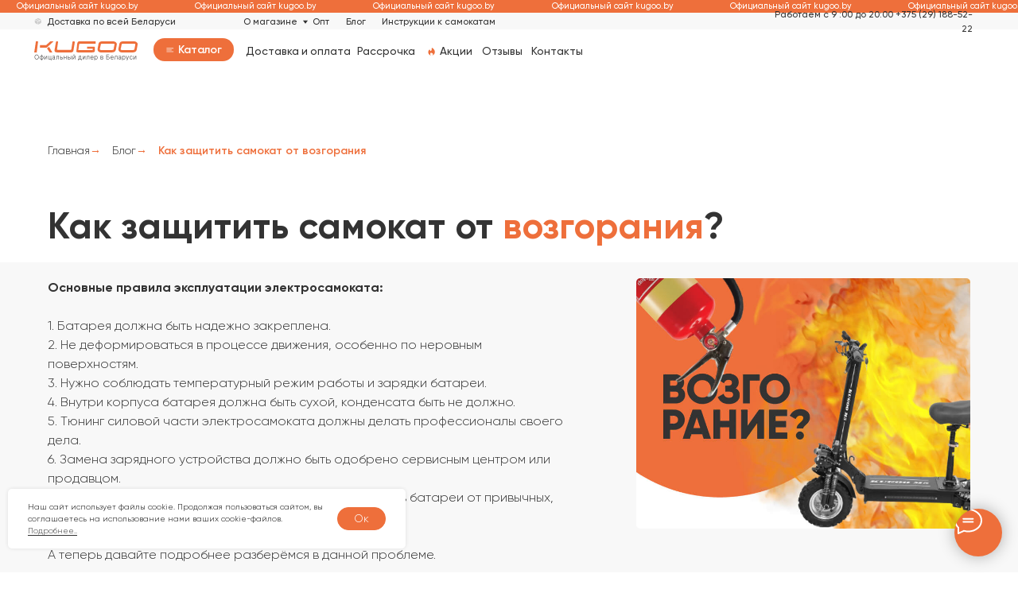

--- FILE ---
content_type: text/html; charset=UTF-8
request_url: https://kugoo.by/blog/kak-zashitit-elektrosamokat-ot-vozgoraniya
body_size: 54735
content:
<!DOCTYPE html> <html> <head> <meta charset="utf-8" /> <meta http-equiv="Content-Type" content="text/html; charset=utf-8" /> <meta name="viewport" content="width=device-width, initial-scale=1.0" /> <!--metatextblock--> <title>Как защитить электросамокат от возгорания?</title> <meta name="description" content="Полезные советы о том, как не допустить возгорание электросамокатов и других видов электротранспорта" /> <meta name="keywords" content="возгорание самоката, возгорание аккумулятора, защита самоката от возгорания" /> <meta property="og:url" content="https://kugoo.by/blog/kak-zashitit-elektrosamokat-ot-vozgoraniya" /> <meta property="og:title" content="Как защитить электросамокат от возгорания?" /> <meta property="og:description" content="Полезные советы о том, как не допустить возгорание электросамокатов и других видов электротранспорта" /> <meta property="og:type" content="website" /> <meta property="og:image" content="https://static.tildacdn.com/tild6533-3361-4236-b534-643939323263/photo.png" /> <link rel="canonical" href="https://kugoo.by/blog/kak-zashitit-elektrosamokat-ot-vozgoraniya"> <!--/metatextblock--> <meta name="format-detection" content="telephone=no" /> <meta http-equiv="x-dns-prefetch-control" content="on"> <link rel="dns-prefetch" href="https://ws.tildacdn.com"> <link rel="dns-prefetch" href="https://static.tildacdn.com"> <link rel="shortcut icon" href="https://static.tildacdn.com/tild3537-6438-4562-b266-613766666635/favicon.ico" type="image/x-icon" /> <link rel="apple-touch-icon" href="https://static.tildacdn.com/tild3565-3863-4030-b337-646464356263/Group_232.png"> <link rel="apple-touch-icon" sizes="76x76" href="https://static.tildacdn.com/tild3565-3863-4030-b337-646464356263/Group_232.png"> <link rel="apple-touch-icon" sizes="152x152" href="https://static.tildacdn.com/tild3565-3863-4030-b337-646464356263/Group_232.png"> <link rel="apple-touch-startup-image" href="https://static.tildacdn.com/tild3565-3863-4030-b337-646464356263/Group_232.png"> <meta name="msapplication-TileColor" content="#ee6f3b"> <meta name="msapplication-TileImage" content="https://static.tildacdn.com/tild3736-3230-4561-a336-336135646265/Group_232.png"> <!-- Assets --> <script src="https://neo.tildacdn.com/js/tilda-fallback-1.0.min.js" async charset="utf-8"></script> <link rel="stylesheet" href="https://static.tildacdn.com/css/tilda-grid-3.0.min.css" type="text/css" media="all" onerror="this.loaderr='y';"/> <link rel="stylesheet" href="https://static.tildacdn.com/ws/project545195/tilda-blocks-page10323336.min.css?t=1757598232" type="text/css" media="all" onerror="this.loaderr='y';" /> <link rel="stylesheet" href="https://static.tildacdn.com/css/tilda-animation-2.0.min.css" type="text/css" media="all" onerror="this.loaderr='y';" /> <link rel="stylesheet" href="https://static.tildacdn.com/css/tilda-popup-1.1.min.css" type="text/css" media="print" onload="this.media='all';" onerror="this.loaderr='y';" /> <noscript><link rel="stylesheet" href="https://static.tildacdn.com/css/tilda-popup-1.1.min.css" type="text/css" media="all" /></noscript> <link rel="stylesheet" href="https://static.tildacdn.com/css/tilda-forms-1.0.min.css" type="text/css" media="all" onerror="this.loaderr='y';" /> <link rel="stylesheet" href="https://static.tildacdn.com/css/tilda-cart-1.0.min.css" type="text/css" media="all" onerror="this.loaderr='y';" /> <link rel="stylesheet" href="https://static.tildacdn.com/css/tilda-menusub-1.0.min.css" type="text/css" media="print" onload="this.media='all';" onerror="this.loaderr='y';" /> <noscript><link rel="stylesheet" href="https://static.tildacdn.com/css/tilda-menusub-1.0.min.css" type="text/css" media="all" /></noscript> <link rel="stylesheet" type="text/css" href="/custom.css?t=1757598232"> <script nomodule src="https://static.tildacdn.com/js/tilda-polyfill-1.0.min.js" charset="utf-8"></script> <script type="text/javascript">function t_onReady(func) {if(document.readyState!='loading') {func();} else {document.addEventListener('DOMContentLoaded',func);}}
function t_onFuncLoad(funcName,okFunc,time) {if(typeof window[funcName]==='function') {okFunc();} else {setTimeout(function() {t_onFuncLoad(funcName,okFunc,time);},(time||100));}}function t_throttle(fn,threshhold,scope) {return function() {fn.apply(scope||this,arguments);};}function t396_initialScale(t){var e=document.getElementById("rec"+t);if(e){var i=e.querySelector(".t396__artboard");if(i){window.tn_scale_initial_window_width||(window.tn_scale_initial_window_width=document.documentElement.clientWidth);var a=window.tn_scale_initial_window_width,r=[],n,l=i.getAttribute("data-artboard-screens");if(l){l=l.split(",");for(var o=0;o<l.length;o++)r[o]=parseInt(l[o],10)}else r=[320,480,640,960,1200];for(var o=0;o<r.length;o++){var d=r[o];a>=d&&(n=d)}var _="edit"===window.allrecords.getAttribute("data-tilda-mode"),c="center"===t396_getFieldValue(i,"valign",n,r),s="grid"===t396_getFieldValue(i,"upscale",n,r),w=t396_getFieldValue(i,"height_vh",n,r),g=t396_getFieldValue(i,"height",n,r),u=!!window.opr&&!!window.opr.addons||!!window.opera||-1!==navigator.userAgent.indexOf(" OPR/");if(!_&&c&&!s&&!w&&g&&!u){var h=parseFloat((a/n).toFixed(3)),f=[i,i.querySelector(".t396__carrier"),i.querySelector(".t396__filter")],v=Math.floor(parseInt(g,10)*h)+"px",p;i.style.setProperty("--initial-scale-height",v);for(var o=0;o<f.length;o++)f[o].style.setProperty("height","var(--initial-scale-height)");t396_scaleInitial__getElementsToScale(i).forEach((function(t){t.style.zoom=h}))}}}}function t396_scaleInitial__getElementsToScale(t){return t?Array.prototype.slice.call(t.children).filter((function(t){return t&&(t.classList.contains("t396__elem")||t.classList.contains("t396__group"))})):[]}function t396_getFieldValue(t,e,i,a){var r,n=a[a.length-1];if(!(r=i===n?t.getAttribute("data-artboard-"+e):t.getAttribute("data-artboard-"+e+"-res-"+i)))for(var l=0;l<a.length;l++){var o=a[l];if(!(o<=i)&&(r=o===n?t.getAttribute("data-artboard-"+e):t.getAttribute("data-artboard-"+e+"-res-"+o)))break}return r}window.TN_SCALE_INITIAL_VER="1.0",window.tn_scale_initial_window_width=null;</script> <script src="https://static.tildacdn.com/js/jquery-1.10.2.min.js" charset="utf-8" onerror="this.loaderr='y';"></script> <script src="https://static.tildacdn.com/js/tilda-scripts-3.0.min.js" charset="utf-8" defer onerror="this.loaderr='y';"></script> <script src="https://static.tildacdn.com/ws/project545195/tilda-blocks-page10323336.min.js?t=1757598232" charset="utf-8" async onerror="this.loaderr='y';"></script> <script src="https://static.tildacdn.com/js/tilda-lazyload-1.0.min.js" charset="utf-8" async onerror="this.loaderr='y';"></script> <script src="https://static.tildacdn.com/js/tilda-animation-2.0.min.js" charset="utf-8" async onerror="this.loaderr='y';"></script> <script src="https://static.tildacdn.com/js/tilda-zero-1.1.min.js" charset="utf-8" async onerror="this.loaderr='y';"></script> <script src="https://static.tildacdn.com/js/hammer.min.js" charset="utf-8" async onerror="this.loaderr='y';"></script> <script src="https://static.tildacdn.com/js/tilda-submenublocks-1.0.min.js" charset="utf-8" async onerror="this.loaderr='y';"></script> <script src="https://static.tildacdn.com/js/tilda-popup-1.0.min.js" charset="utf-8" async onerror="this.loaderr='y';"></script> <script src="https://static.tildacdn.com/js/tilda-forms-1.0.min.js" charset="utf-8" async onerror="this.loaderr='y';"></script> <script src="https://static.tildacdn.com/js/tilda-cart-1.1.min.js" charset="utf-8" async onerror="this.loaderr='y';"></script> <script src="https://static.tildacdn.com/js/tilda-widget-positions-1.0.min.js" charset="utf-8" async onerror="this.loaderr='y';"></script> <script src="https://static.tildacdn.com/js/tilda-menusub-1.0.min.js" charset="utf-8" async onerror="this.loaderr='y';"></script> <script src="https://static.tildacdn.com/js/tilda-menu-1.0.min.js" charset="utf-8" async onerror="this.loaderr='y';"></script> <script src="https://static.tildacdn.com/js/tilda-zero-forms-1.0.min.js" charset="utf-8" async onerror="this.loaderr='y';"></script> <script src="https://static.tildacdn.com/js/tilda-animation-sbs-1.0.min.js" charset="utf-8" async onerror="this.loaderr='y';"></script> <script src="https://static.tildacdn.com/js/tilda-zero-scale-1.0.min.js" charset="utf-8" async onerror="this.loaderr='y';"></script> <script src="https://static.tildacdn.com/js/tilda-zero-fixed-1.0.min.js" charset="utf-8" async onerror="this.loaderr='y';"></script> <script src="https://static.tildacdn.com/js/tilda-skiplink-1.0.min.js" charset="utf-8" async onerror="this.loaderr='y';"></script> <script src="https://static.tildacdn.com/js/tilda-events-1.0.min.js" charset="utf-8" async onerror="this.loaderr='y';"></script> <!-- nominify begin --><!-- Facebook Pixel Code --> <script>
  !function(f,b,e,v,n,t,s)
  {if(f.fbq)return;n=f.fbq=function(){n.callMethod?
  n.callMethod.apply(n,arguments):n.queue.push(arguments)};
  if(!f._fbq)f._fbq=n;n.push=n;n.loaded=!0;n.version='2.0';
  n.queue=[];t=b.createElement(e);t.async=!0;
  t.src=v;s=b.getElementsByTagName(e)[0];
  s.parentNode.insertBefore(t,s)}(window, document,'script',
  'https://connect.facebook.net/en_US/fbevents.js');
  fbq('init', '2280265015539302');
  fbq('track', 'PageView');
</script> <noscript><img height="1" width="1" style="display:none"
  src="https://www.facebook.com/tr?id=2280265015539302&ev=PageView&noscript=1"
/></noscript> <!-- End Facebook Pixel Code --> <script type="text/javascript">!function(){var t=document.createElement("script");t.type="text/javascript",t.async=!0,t.src="https://vk.com/js/api/openapi.js?169",t.onload=function(){VK.Retargeting.Init("VK-RTRG-1085726-gOJOC"),VK.Retargeting.Hit()},document.head.appendChild(t)}();</script><noscript><img src="https://vk.com/rtrg?p=VK-RTRG-1085726-gOJOC" style="position:fixed; left:-999px;" alt=""/></noscript> <script>
(function(w, d, s, h, id) {
    w.roistatProjectId = id; w.roistatHost = h;
    var p = d.location.protocol == "https:" ? "https://" : "http://";
    var u = /^.*roistat_visit=[^;]+(.*)?$/.test(d.cookie) ? "/dist/module.js" : "/api/site/1.0/"+id+"/init?referrer="+encodeURIComponent(d.location.href);
    var js = d.createElement(s); js.charset="UTF-8"; js.async = 1; js.src = p+h+u; var js2 = d.getElementsByTagName(s)[0]; js2.parentNode.insertBefore(js, js2);
})(window, document, 'script', 'cloud.roistat.com', 'ad9bdffcf837022d7dbabc63968173b8');
</script> <!-- BEGIN VIBER INTEGRATION WITH ROISTAT --> <script type="bogus" class="js-viber-message-container">Номер вашего обращения: {roistat_visit}. Чтобы получить консультацию, просто нажмите отправить → </script> <script>
    (function(w, d, s, h) {
        var p = d.location.protocol.toLowerCase() === "https:" ? "https://" : "http://";
        var u = "/static/marketplace/Viber/script.js";
        var js = d.createElement(s); js.async = true; js.src = p+h+u;
        var js2 = d.getElementsByTagName(s)[0]; js2.parentNode.insertBefore(js, js2);
    })(window, document, 'script', 'cloud.roistat.com');
</script> <!-- END VIBER INTEGRATION WITH ROISTAT --> <script async src="//app.call-tracking.by/scripts/phones.js?0ad28d0c-4ec1-44a9-83c3-642521dfcf74"></script> <script>
var timer = setInterval(function() {
if (typeof window.roistat !== 'undefined' && typeof window.roistat.getVisit === 'function') {
clearInterval(timer);
$('input[name="roistat_fields_roistat"]').val(window.roistat.getVisit());
}
}, 1500);
</script> <script>var timer = setInterval(function() {if (typeof window.roistat !== 'undefined' && typeof window.roistat.getVisit === 'function') {clearInterval(timer);$('input[name="roistat_fields_roistat"]').val(window.roistat.getVisit());}}, 5000);</script><!-- nominify end --><script type="text/javascript">window.dataLayer=window.dataLayer||[];</script> <!-- Google Tag Manager --> <script type="text/javascript">(function(w,d,s,l,i){w[l]=w[l]||[];w[l].push({'gtm.start':new Date().getTime(),event:'gtm.js'});var f=d.getElementsByTagName(s)[0],j=d.createElement(s),dl=l!='dataLayer'?'&l='+l:'';j.async=true;j.src='https://www.googletagmanager.com/gtm.js?id='+i+dl;f.parentNode.insertBefore(j,f);})(window,document,'script','dataLayer','GTM-TCR49DD5');</script> <!-- End Google Tag Manager --> <!-- Global Site Tag (gtag.js) - Google Analytics --> <script type="text/javascript" data-tilda-cookie-type="analytics">window.mainTracker='gtag';window.gtagTrackerID='G-8XSW22PBJJ';function gtag(){dataLayer.push(arguments);}
setTimeout(function(){(function(w,d,s,i){var f=d.getElementsByTagName(s)[0],j=d.createElement(s);j.async=true;j.src='https://www.googletagmanager.com/gtag/js?id='+i;f.parentNode.insertBefore(j,f);gtag('js',new Date());gtag('config',i,{});})(window,document,'script',window.gtagTrackerID);},2000);</script> <script type="text/javascript">(function() {if((/bot|google|yandex|baidu|bing|msn|duckduckbot|teoma|slurp|crawler|spider|robot|crawling|facebook/i.test(navigator.userAgent))===false&&typeof(sessionStorage)!='undefined'&&sessionStorage.getItem('visited')!=='y'&&document.visibilityState){var style=document.createElement('style');style.type='text/css';style.innerHTML='@media screen and (min-width: 980px) {.t-records {opacity: 0;}.t-records_animated {-webkit-transition: opacity ease-in-out .2s;-moz-transition: opacity ease-in-out .2s;-o-transition: opacity ease-in-out .2s;transition: opacity ease-in-out .2s;}.t-records.t-records_visible {opacity: 1;}}';document.getElementsByTagName('head')[0].appendChild(style);function t_setvisRecs(){var alr=document.querySelectorAll('.t-records');Array.prototype.forEach.call(alr,function(el) {el.classList.add("t-records_animated");});setTimeout(function() {Array.prototype.forEach.call(alr,function(el) {el.classList.add("t-records_visible");});sessionStorage.setItem("visited","y");},400);}
document.addEventListener('DOMContentLoaded',t_setvisRecs);}})();</script></head> <body class="t-body" style="margin:0;"> <!--allrecords--> <div id="allrecords" class="t-records" data-hook="blocks-collection-content-node" data-tilda-project-id="545195" data-tilda-page-id="10323336" data-tilda-page-alias="blog/kak-zashitit-elektrosamokat-ot-vozgoraniya" data-tilda-formskey="9485ef2ab853c6a4530bf87c2b2dc357" data-tilda-lazy="yes" data-tilda-root-zone="biz" data-tilda-project-headcode="yes" data-tilda-ts="y" data-tilda-project-country="RU"> <!--header--> <header id="t-header" class="t-records" data-hook="blocks-collection-content-node" data-tilda-project-id="545195" data-tilda-page-id="44592461" data-tilda-formskey="9485ef2ab853c6a4530bf87c2b2dc357" data-tilda-lazy="yes" data-tilda-root-zone="biz" data-tilda-project-headcode="yes" data-tilda-ts="y" data-tilda-project-country="RU"> <div id="rec713147444" class="r t-rec" style=" " data-animationappear="off" data-record-type="396"> <!-- T396 --> <style>#rec713147444 .t396__artboard {height:15px;background-color:#ee6f3b;}#rec713147444 .t396__filter {height:15px;}#rec713147444 .t396__carrier{height:15px;background-position:center center;background-attachment:scroll;background-size:cover;background-repeat:no-repeat;}@media screen and (max-width:1199px) {#rec713147444 .t396__artboard,#rec713147444 .t396__filter,#rec713147444 .t396__carrier {height:15px;}#rec713147444 .t396__filter {}#rec713147444 .t396__carrier {background-attachment:scroll;}}@media screen and (max-width:959px) {#rec713147444 .t396__artboard,#rec713147444 .t396__filter,#rec713147444 .t396__carrier {height:15px;}#rec713147444 .t396__filter {}#rec713147444 .t396__carrier {background-attachment:scroll;}}@media screen and (max-width:639px) {#rec713147444 .t396__artboard,#rec713147444 .t396__filter,#rec713147444 .t396__carrier {height:15px;}#rec713147444 .t396__filter {}#rec713147444 .t396__carrier {background-attachment:scroll;}}@media screen and (max-width:479px) {#rec713147444 .t396__artboard,#rec713147444 .t396__filter,#rec713147444 .t396__carrier {height:15px;}#rec713147444 .t396__filter {}#rec713147444 .t396__carrier {background-attachment:scroll;}}#rec713147444 .tn-elem[data-elem-id="1708959497741"]{color:#ffffff;z-index:2;top:0px;left:calc(50% - 600px + 20px);width:220px;height:auto;}#rec713147444 .tn-elem.t396__elem--anim-hidden[data-elem-id="1708959497741"] {opacity:0;}#rec713147444 .tn-elem[data-elem-id="1708959497741"] .tn-atom{color:#ffffff;font-size:10px;font-family:'Gilroy',Arial,sans-serif;line-height:1.55;font-weight:500;background-position:center center;border-color:transparent ;border-style:solid;}@media screen and (max-width:1199px) {}@media screen and (max-width:959px) {#rec713147444 .tn-elem[data-elem-id="1708959497741"] {top:-1px;height:auto;}}@media screen and (max-width:639px) {}@media screen and (max-width:479px) {}#rec713147444 .tn-elem[data-elem-id="1708959542500"]{color:#ffffff;z-index:3;top:0px;left:calc(50% - 600px + 230px);width:220px;height:auto;}#rec713147444 .tn-elem.t396__elem--anim-hidden[data-elem-id="1708959542500"] {opacity:0;}#rec713147444 .tn-elem[data-elem-id="1708959542500"] .tn-atom{color:#ffffff;font-size:10px;font-family:'Gilroy',Arial,sans-serif;line-height:1.55;font-weight:500;background-position:center center;border-color:transparent ;border-style:solid;}@media screen and (max-width:1199px) {}@media screen and (max-width:959px) {#rec713147444 .tn-elem[data-elem-id="1708959542500"] {top:-1px;height:auto;}}@media screen and (max-width:639px) {}@media screen and (max-width:479px) {#rec713147444 .tn-elem[data-elem-id="1708959542500"] {left:calc(50% - 160px + 260px);height:auto;}}#rec713147444 .tn-elem[data-elem-id="1708959548446"]{color:#ffffff;z-index:4;top:0px;left:calc(50% - 600px + 440px);width:220px;height:auto;}#rec713147444 .tn-elem.t396__elem--anim-hidden[data-elem-id="1708959548446"] {opacity:0;}#rec713147444 .tn-elem[data-elem-id="1708959548446"] .tn-atom{color:#ffffff;font-size:10px;font-family:'Gilroy',Arial,sans-serif;line-height:1.55;font-weight:500;background-position:center center;border-color:transparent ;border-style:solid;}@media screen and (max-width:1199px) {}@media screen and (max-width:959px) {#rec713147444 .tn-elem[data-elem-id="1708959548446"] {top:-1px;height:auto;}}@media screen and (max-width:639px) {}@media screen and (max-width:479px) {#rec713147444 .tn-elem[data-elem-id="1708959548446"] {left:calc(50% - 160px + 500px);height:auto;}}#rec713147444 .tn-elem[data-elem-id="1708959548453"]{color:#ffffff;z-index:5;top:0px;left:calc(50% - 600px + 650px);width:220px;height:auto;}#rec713147444 .tn-elem.t396__elem--anim-hidden[data-elem-id="1708959548453"] {opacity:0;}#rec713147444 .tn-elem[data-elem-id="1708959548453"] .tn-atom{color:#ffffff;font-size:10px;font-family:'Gilroy',Arial,sans-serif;line-height:1.55;font-weight:500;background-position:center center;border-color:transparent ;border-style:solid;}@media screen and (max-width:1199px) {}@media screen and (max-width:959px) {#rec713147444 .tn-elem[data-elem-id="1708959548453"] {top:-1px;height:auto;}}@media screen and (max-width:639px) {}@media screen and (max-width:479px) {#rec713147444 .tn-elem[data-elem-id="1708959548453"] {left:calc(50% - 160px + 740px);height:auto;}}#rec713147444 .tn-elem[data-elem-id="1708959558412"]{color:#ffffff;z-index:6;top:0px;left:calc(50% - 600px + 860px);width:220px;height:auto;}#rec713147444 .tn-elem.t396__elem--anim-hidden[data-elem-id="1708959558412"] {opacity:0;}#rec713147444 .tn-elem[data-elem-id="1708959558412"] .tn-atom{color:#ffffff;font-size:10px;font-family:'Gilroy',Arial,sans-serif;line-height:1.55;font-weight:500;background-position:center center;border-color:transparent ;border-style:solid;}@media screen and (max-width:1199px) {}@media screen and (max-width:959px) {#rec713147444 .tn-elem[data-elem-id="1708959558412"] {top:-1px;height:auto;}}@media screen and (max-width:639px) {}@media screen and (max-width:479px) {#rec713147444 .tn-elem[data-elem-id="1708959558412"] {left:calc(50% - 160px + 980px);height:auto;}}#rec713147444 .tn-elem[data-elem-id="1708959558418"]{color:#ffffff;z-index:7;top:0px;left:calc(50% - 600px + 1070px);width:220px;height:auto;}#rec713147444 .tn-elem.t396__elem--anim-hidden[data-elem-id="1708959558418"] {opacity:0;}#rec713147444 .tn-elem[data-elem-id="1708959558418"] .tn-atom{color:#ffffff;font-size:10px;font-family:'Gilroy',Arial,sans-serif;line-height:1.55;font-weight:500;background-position:center center;border-color:transparent ;border-style:solid;}@media screen and (max-width:1199px) {}@media screen and (max-width:959px) {#rec713147444 .tn-elem[data-elem-id="1708959558418"] {top:-1px;height:auto;}}@media screen and (max-width:639px) {}@media screen and (max-width:479px) {#rec713147444 .tn-elem[data-elem-id="1708959558418"] {left:calc(50% - 160px + 1220px);height:auto;}}#rec713147444 .tn-elem[data-elem-id="1708959558422"]{color:#ffffff;z-index:8;top:0px;left:calc(50% - 600px + 1280px);width:220px;height:auto;}#rec713147444 .tn-elem.t396__elem--anim-hidden[data-elem-id="1708959558422"] {opacity:0;}#rec713147444 .tn-elem[data-elem-id="1708959558422"] .tn-atom{color:#ffffff;font-size:10px;font-family:'Gilroy',Arial,sans-serif;line-height:1.55;font-weight:500;background-position:center center;border-color:transparent ;border-style:solid;}@media screen and (max-width:1199px) {}@media screen and (max-width:959px) {#rec713147444 .tn-elem[data-elem-id="1708959558422"] {top:-1px;height:auto;}}@media screen and (max-width:639px) {}@media screen and (max-width:479px) {#rec713147444 .tn-elem[data-elem-id="1708959558422"] {left:calc(50% - 160px + 1460px);height:auto;}}#rec713147444 .tn-elem[data-elem-id="1708959558426"]{color:#ffffff;z-index:9;top:0px;left:calc(50% - 600px + 1490px);width:220px;height:auto;}#rec713147444 .tn-elem.t396__elem--anim-hidden[data-elem-id="1708959558426"] {opacity:0;}#rec713147444 .tn-elem[data-elem-id="1708959558426"] .tn-atom{color:#ffffff;font-size:10px;font-family:'Gilroy',Arial,sans-serif;line-height:1.55;font-weight:500;background-position:center center;border-color:transparent ;border-style:solid;}@media screen and (max-width:1199px) {}@media screen and (max-width:959px) {#rec713147444 .tn-elem[data-elem-id="1708959558426"] {top:-1px;height:auto;}}@media screen and (max-width:639px) {}@media screen and (max-width:479px) {#rec713147444 .tn-elem[data-elem-id="1708959558426"] {left:calc(50% - 160px + 1700px);height:auto;}}</style> <div class='t396'> <div class="t396__artboard" data-artboard-recid="713147444" data-artboard-screens="320,480,640,960,1200" data-artboard-height="15" data-artboard-valign="center" data-artboard-upscale="window" data-artboard-height-res-320="15" data-artboard-height-res-480="15" data-artboard-height-res-640="15" data-artboard-height-res-960="15"> <div class="t396__carrier" data-artboard-recid="713147444"></div> <div class="t396__filter" data-artboard-recid="713147444"></div> <div class='t396__elem tn-elem tn-elem__7131474441708959497741 ' data-elem-id='1708959497741' data-elem-type='text' data-field-top-value="0" data-field-left-value="20" data-field-width-value="220" data-field-axisy-value="top" data-field-axisx-value="left" data-field-container-value="grid" data-field-topunits-value="px" data-field-leftunits-value="px" data-field-heightunits-value="" data-field-widthunits-value="px" data-animate-mobile="y" data-animate-sbs-event="intoview" data-animate-sbs-trg="1" data-animate-sbs-trgofst="0" data-animate-sbs-loop="loopwithreverse" data-animate-sbs-opts="[{'mx':0,'my':0,'sx':1,'sy':1,'op':1,'ro':0,'ti':0,'ea':'0','dt':0},{'mx':-1000,'my':0,'sx':1,'sy':1,'op':1,'ro':0,'ti':30000,'ea':'0','dt':0}]" data-field-top-res-640-value="-1"> <div class='tn-atom'><a href="https://kugoo.by/"style="color: inherit">Официальный сайт kugoo.by</a></div> </div> <div class='t396__elem tn-elem tn-elem__7131474441708959542500 ' data-elem-id='1708959542500' data-elem-type='text' data-field-top-value="0" data-field-left-value="230" data-field-width-value="220" data-field-axisy-value="top" data-field-axisx-value="left" data-field-container-value="grid" data-field-topunits-value="px" data-field-leftunits-value="px" data-field-heightunits-value="" data-field-widthunits-value="px" data-animate-mobile="y" data-animate-sbs-event="intoview" data-animate-sbs-trg="1" data-animate-sbs-trgofst="0" data-animate-sbs-loop="loopwithreverse" data-animate-sbs-opts="[{'mx':0,'my':0,'sx':1,'sy':1,'op':1,'ro':0,'ti':0,'ea':'0','dt':0},{'mx':-1000,'my':0,'sx':1,'sy':1,'op':1,'ro':0,'ti':30000,'ea':'0','dt':0}]" data-field-left-res-320-value="260" data-field-top-res-640-value="-1"> <div class='tn-atom'><a href="https://kugoo.by/"style="color: inherit">Официальный сайт kugoo.by</a></div> </div> <div class='t396__elem tn-elem tn-elem__7131474441708959548446 ' data-elem-id='1708959548446' data-elem-type='text' data-field-top-value="0" data-field-left-value="440" data-field-width-value="220" data-field-axisy-value="top" data-field-axisx-value="left" data-field-container-value="grid" data-field-topunits-value="px" data-field-leftunits-value="px" data-field-heightunits-value="" data-field-widthunits-value="px" data-animate-mobile="y" data-animate-sbs-event="intoview" data-animate-sbs-trg="1" data-animate-sbs-trgofst="0" data-animate-sbs-loop="loopwithreverse" data-animate-sbs-opts="[{'mx':0,'my':0,'sx':1,'sy':1,'op':1,'ro':0,'ti':0,'ea':'0','dt':0},{'mx':-1000,'my':0,'sx':1,'sy':1,'op':1,'ro':0,'ti':30000,'ea':'0','dt':0}]" data-field-left-res-320-value="500" data-field-top-res-640-value="-1"> <div class='tn-atom'><a href="https://kugoo.by/"style="color: inherit">Официальный сайт kugoo.by</a></div> </div> <div class='t396__elem tn-elem tn-elem__7131474441708959548453 ' data-elem-id='1708959548453' data-elem-type='text' data-field-top-value="0" data-field-left-value="650" data-field-width-value="220" data-field-axisy-value="top" data-field-axisx-value="left" data-field-container-value="grid" data-field-topunits-value="px" data-field-leftunits-value="px" data-field-heightunits-value="" data-field-widthunits-value="px" data-animate-mobile="y" data-animate-sbs-event="intoview" data-animate-sbs-trg="1" data-animate-sbs-trgofst="0" data-animate-sbs-loop="loopwithreverse" data-animate-sbs-opts="[{'mx':0,'my':0,'sx':1,'sy':1,'op':1,'ro':0,'ti':0,'ea':'0','dt':0},{'mx':-1000,'my':0,'sx':1,'sy':1,'op':1,'ro':0,'ti':30000,'ea':'0','dt':0}]" data-field-left-res-320-value="740" data-field-top-res-640-value="-1"> <div class='tn-atom'><a href="https://kugoo.by/"style="color: inherit">Официальный сайт kugoo.by</a></div> </div> <div class='t396__elem tn-elem tn-elem__7131474441708959558412 ' data-elem-id='1708959558412' data-elem-type='text' data-field-top-value="0" data-field-left-value="860" data-field-width-value="220" data-field-axisy-value="top" data-field-axisx-value="left" data-field-container-value="grid" data-field-topunits-value="px" data-field-leftunits-value="px" data-field-heightunits-value="" data-field-widthunits-value="px" data-animate-mobile="y" data-animate-sbs-event="intoview" data-animate-sbs-trg="1" data-animate-sbs-trgofst="0" data-animate-sbs-loop="loopwithreverse" data-animate-sbs-opts="[{'mx':0,'my':0,'sx':1,'sy':1,'op':1,'ro':0,'ti':0,'ea':'0','dt':0},{'mx':-1000,'my':0,'sx':1,'sy':1,'op':1,'ro':0,'ti':30000,'ea':'0','dt':0}]" data-field-left-res-320-value="980" data-field-top-res-640-value="-1"> <div class='tn-atom'><a href="https://kugoo.by/"style="color: inherit">Официальный сайт kugoo.by</a></div> </div> <div class='t396__elem tn-elem tn-elem__7131474441708959558418 ' data-elem-id='1708959558418' data-elem-type='text' data-field-top-value="0" data-field-left-value="1070" data-field-width-value="220" data-field-axisy-value="top" data-field-axisx-value="left" data-field-container-value="grid" data-field-topunits-value="px" data-field-leftunits-value="px" data-field-heightunits-value="" data-field-widthunits-value="px" data-animate-mobile="y" data-animate-sbs-event="intoview" data-animate-sbs-trg="1" data-animate-sbs-trgofst="0" data-animate-sbs-loop="loopwithreverse" data-animate-sbs-opts="[{'mx':0,'my':0,'sx':1,'sy':1,'op':1,'ro':0,'ti':0,'ea':'0','dt':0},{'mx':-1000,'my':0,'sx':1,'sy':1,'op':1,'ro':0,'ti':30000,'ea':'0','dt':0}]" data-field-left-res-320-value="1220" data-field-top-res-640-value="-1"> <div class='tn-atom'><a href="https://kugoo.by/"style="color: inherit">Официальный сайт kugoo.by</a></div> </div> <div class='t396__elem tn-elem tn-elem__7131474441708959558422 ' data-elem-id='1708959558422' data-elem-type='text' data-field-top-value="0" data-field-left-value="1280" data-field-width-value="220" data-field-axisy-value="top" data-field-axisx-value="left" data-field-container-value="grid" data-field-topunits-value="px" data-field-leftunits-value="px" data-field-heightunits-value="" data-field-widthunits-value="px" data-animate-mobile="y" data-animate-sbs-event="intoview" data-animate-sbs-trg="1" data-animate-sbs-trgofst="0" data-animate-sbs-loop="loopwithreverse" data-animate-sbs-opts="[{'mx':0,'my':0,'sx':1,'sy':1,'op':1,'ro':0,'ti':0,'ea':'0','dt':0},{'mx':-1000,'my':0,'sx':1,'sy':1,'op':1,'ro':0,'ti':30000,'ea':'0','dt':0}]" data-field-left-res-320-value="1460" data-field-top-res-640-value="-1"> <div class='tn-atom'><a href="https://kugoo.by/"style="color: inherit">Официальный сайт kugoo.by</a></div> </div> <div class='t396__elem tn-elem tn-elem__7131474441708959558426 ' data-elem-id='1708959558426' data-elem-type='text' data-field-top-value="0" data-field-left-value="1490" data-field-width-value="220" data-field-axisy-value="top" data-field-axisx-value="left" data-field-container-value="grid" data-field-topunits-value="px" data-field-leftunits-value="px" data-field-heightunits-value="" data-field-widthunits-value="px" data-animate-mobile="y" data-animate-sbs-event="intoview" data-animate-sbs-trg="1" data-animate-sbs-trgofst="0" data-animate-sbs-loop="loopwithreverse" data-animate-sbs-opts="[{'mx':0,'my':0,'sx':1,'sy':1,'op':1,'ro':0,'ti':0,'ea':'0','dt':0},{'mx':-1000,'my':0,'sx':1,'sy':1,'op':1,'ro':0,'ti':30000,'ea':'0','dt':0}]" data-field-left-res-320-value="1700" data-field-top-res-640-value="-1"> <div class='tn-atom'><a href="https://kugoo.by/"style="color: inherit">Официальный сайт kugoo.by</a></div> </div> </div> </div> <script>t_onFuncLoad('t396_initialScale',function() {t396_initialScale('713147444');});t_onReady(function() {t_onFuncLoad('t396_init',function() {t396_init('713147444');});});</script> <!-- /T396 --> </div> <div id="rec1127067341" class="r t-rec" style=" " data-animationappear="off" data-record-type="131"> <!-- T123 --> <div class="t123"> <div class="t-container_100 "> <div class="t-width t-width_100 "> <!-- nominify begin --> <style>
    
    .b24-widget-button-wrapper {
        display: none !important;
    }
    
</style> <!-- nominify end --> </div> </div> </div> </div> <div id="rec1127046051" class="r t-rec" style=" " data-animationappear="off" data-record-type="898"> <div
class="t898 t898_pos_right-mobile"> <div class="t898__btn"
style="bottom:20px;right:20px;left:inherit;"> <input type="checkbox" class="t898__btn_input" id="t898__btn_input_1127046051" /> <label for="t898__btn_input_1127046051" class="t898__btn_label" style="background:#ee6f3b;"> <svg role="presentation" class="t898__icon t898__icon-write" width="35" height="32" viewBox="0 0 35 32" xmlns="http://www.w3.org/2000/svg"> <path d="M11.2667 12.6981H23.3667M11.2667 16.4717H23.3667M4.8104 23.5777C2.4311 21.1909 1 18.1215 1 14.7736C1 7.16679 8.38723 1 17.5 1C26.6128 1 34 7.16679 34 14.7736C34 22.3804 26.6128 28.5472 17.5 28.5472C15.6278 28.5472 13.8286 28.2868 12.1511 27.8072L12 27.7925L5.03333 31V23.8219L4.8104 23.5777Z" stroke="#ffffff" stroke-width="2" stroke-miterlimit="10" stroke-linecap="round" stroke-linejoin="round" fill="none" /> </svg> <svg role="presentation" xmlns="http://www.w3.org/2000/svg" width="16" height="16" class="t898__icon t898__icon-close" viewBox="0 0 23 23"> <g fillRule="evenodd"> <path d="M10.314 -3.686H12.314V26.314H10.314z" transform="rotate(-45 11.314 11.314)" /> <path d="M10.314 -3.686H12.314V26.314H10.314z" transform="rotate(45 11.314 11.314)" /> </g> </svg> </label> <!-- new soclinks --> <a href="viber://chat?number=%2B375298569797" class="t898__icon t898__icon-viber_wrapper t898__icon_link" target="_blank" rel="nofollow noopener noreferrer"><span class="t898__btn-text t-name t-name_xs">Viber</span><div class="t898__svg__wrapper"><div class="t898__svg__bg"></div><svg class="t-sociallinks__svg" role="presentation" width=50px height=50px viewBox="0 0 100 100" fill="none"
xmlns="http://www.w3.org/2000/svg"> <path fill-rule="evenodd" clip-rule="evenodd"
d="M50 100c27.614 0 50-22.386 50-50S77.614 0 50 0 0 22.386 0 50s22.386 50 50 50Zm19.546-71.18c-1.304-1.184-6.932-4.72-18.674-4.772 0 0-13.905-.913-20.655 5.2-3.757 3.71-5.022 9.226-5.161 15.957l-.016.691c-.156 6.885-.433 19.013 11.47 22.32l-.053 10.386c0 .587.093.988.428 1.071.241.059.602-.066.91-.372 1.968-1.978 8.271-9.582 8.271-9.582 8.457.553 15.186-1.117 15.91-1.354.17-.054.415-.111.72-.183 2.752-.641 10.37-2.417 11.776-13.773 1.613-13.003-.594-21.88-4.926-25.589ZM48.664 31.51a.908.908 0 0 1 .914-.901c4.585.032 8.468 1.56 11.584 4.597 3.146 3.067 4.696 7.24 4.736 12.404a.908.908 0 1 1-1.815.013c-.037-4.79-1.461-8.458-4.188-11.117-2.757-2.688-6.18-4.053-10.33-4.082a.908.908 0 0 1-.9-.914Zm2.374 2.932a1.15 1.15 0 1 0-.168 2.294c2.918.213 5.067 1.184 6.597 2.854 1.541 1.684 2.304 3.784 2.248 6.389a1.15 1.15 0 0 0 2.3.05c.067-3.133-.87-5.826-2.851-7.992-2.01-2.193-4.758-3.349-8.126-3.595Zm1.156 4.454a.908.908 0 1 0-.095 1.812c1.335.07 2.223.458 2.8 1.054.58.6.964 1.535 1.033 2.936a.908.908 0 0 0 1.813-.09c-.083-1.677-.558-3.09-1.542-4.108-.987-1.021-2.368-1.519-4.009-1.604Zm1.805 15.633c-.594.732-1.698.64-1.698.64-8.066-2.06-10.224-10.23-10.224-10.23s-.097-1.104.638-1.698l1.458-1.158c.722-.557 1.183-1.908.448-3.228a34.125 34.125 0 0 0-1.839-2.881c-.641-.877-2.136-2.671-2.142-2.677-.72-.85-1.78-1.048-2.898-.466a.045.045 0 0 0-.012.003l-.011.003a12.062 12.062 0 0 0-2.986 2.432c-.69.833-1.085 1.65-1.185 2.45a1.57 1.57 0 0 0-.022.357c-.003.354.05.706.16 1.042l.038.026c.348 1.236 1.22 3.296 3.114 6.731a40.117 40.117 0 0 0 3.735 5.654c.703.89 1.456 1.74 2.256 2.543l.029.03.057.056.085.086.086.085.086.086a29.64 29.64 0 0 0 2.543 2.255 40.072 40.072 0 0 0 5.655 3.736c3.433 1.894 5.495 2.766 6.73 3.114l.026.038c.336.11.688.164 1.041.16.12.006.24-.001.358-.022.802-.095 1.618-.49 2.448-1.184a.032.032 0 0 0 .007-.004.101.101 0 0 0 .003-.004l.012-.008a12.09 12.09 0 0 0 2.41-2.97l.003-.01a.054.054 0 0 0 .002-.013c.583-1.117.385-2.177-.47-2.899l-.189-.154c-.484-.4-1.783-1.47-2.487-1.988a34.12 34.12 0 0 0-2.879-1.838c-1.32-.736-2.669-.275-3.228.448L54 54.528Z"
fill="#7360f2" /> </svg></div></a> <a href="https://t.me/balansesmart_bot" class="t898__icon t898__icon-telegram_wrapper t898__icon_link" target="_blank" rel="nofollow noopener noreferrer"><span class="t898__btn-text t-name t-name_xs">Telegram</span><div class="t898__svg__wrapper"><div class="t898__svg__bg"></div><svg class="t-sociallinks__svg" role="presentation" width=50px height=50px viewBox="0 0 100 100" fill="none"
xmlns="http://www.w3.org/2000/svg"> <path fill-rule="evenodd" clip-rule="evenodd"
d="M50 100c27.614 0 50-22.386 50-50S77.614 0 50 0 0 22.386 0 50s22.386 50 50 50Zm21.977-68.056c.386-4.38-4.24-2.576-4.24-2.576-3.415 1.414-6.937 2.85-10.497 4.302-11.04 4.503-22.444 9.155-32.159 13.734-5.268 1.932-2.184 3.864-2.184 3.864l8.351 2.577c3.855 1.16 5.91-.129 5.91-.129l17.988-12.238c6.424-4.38 4.882-.773 3.34.773l-13.49 12.882c-2.056 1.804-1.028 3.35-.129 4.123 2.55 2.249 8.82 6.364 11.557 8.16.712.467 1.185.778 1.292.858.642.515 4.111 2.834 6.424 2.319 2.313-.516 2.57-3.479 2.57-3.479l3.083-20.226c.462-3.511.993-6.886 1.417-9.582.4-2.546.705-4.485.767-5.362Z"
fill="#1d98dc" /> </svg></div></a> <a href="#popup:myform" class="t898__icon t898__icon-website_wrapper t898__icon_link" target="_blank" rel="nofollow noopener noreferrer"><span class="t898__btn-text t-name t-name_xs">Обратный звонок</span><div class="t898__svg__wrapper"><div class="t898__svg__bg"></div><img src=https://static.tildacdn.com/tild3561-6634-4939-b164-373761666261/1.svg alt="website icon" class="t-sociallinks__customimg" style="width:50px; height:50px; vertical-align: baseline; object-fit: contain; object-position: center;"></div></a> <!-- /new soclinks --> </div> </div> <style>@media screen and (max-width:960px){#rec1127046051 .t898 .t898__btn{bottom:10px !important;right:10px !important;left:initial !important;}#rec1127046051 .t898__btn-text::after{border-left-color:;border-right-color:transparent;}}</style> <script type="text/javascript">t_onReady(function() {t_onFuncLoad('t898_init',function() {t898_init('1127046051');});});</script> </div> <div id="rec713147445" class="r t-rec" style=" " data-animationappear="off" data-record-type="396"> <!-- T396 --> <style>#rec713147445 .t396__artboard {height:70px;background-color:#ffffff;overflow:visible;}#rec713147445 .t396__filter {height:70px;}#rec713147445 .t396__carrier{height:70px;background-position:center center;background-attachment:scroll;background-size:cover;background-repeat:no-repeat;}@media screen and (max-width:1199px) {#rec713147445 .t396__artboard,#rec713147445 .t396__filter,#rec713147445 .t396__carrier {height:70px;}#rec713147445 .t396__filter {}#rec713147445 .t396__carrier {background-attachment:scroll;}}@media screen and (max-width:959px) {#rec713147445 .t396__artboard,#rec713147445 .t396__filter,#rec713147445 .t396__carrier {height:70px;}#rec713147445 .t396__filter {}#rec713147445 .t396__carrier {background-attachment:scroll;}}@media screen and (max-width:639px) {#rec713147445 .t396__artboard,#rec713147445 .t396__filter,#rec713147445 .t396__carrier {height:50px;}#rec713147445 .t396__filter {}#rec713147445 .t396__carrier {background-attachment:scroll;}}@media screen and (max-width:479px) {#rec713147445 .t396__artboard,#rec713147445 .t396__filter,#rec713147445 .t396__carrier {height:45px;}#rec713147445 .t396__filter {}#rec713147445 .t396__carrier {background-attachment:scroll;}}#rec713147445 .tn-elem[data-elem-id="1708959726327"] {z-index:3;top:0px;left:calc(50% - 600px + 0px);width:1200px;height:20px;}#rec713147445 .tn-elem[data-elem-id="1708959726327"] .tn-atom {border-radius:0px 0px 0px 0px;background-color:#f8f8f8;background-position:center center;border-color:transparent ;border-style:solid;}@media screen and (max-width:1199px) {#rec713147445 .tn-elem[data-elem-id="1708959726327"] {display:table;left:calc(50% - 480px + -30px);}}@media screen and (max-width:959px) {#rec713147445 .tn-elem[data-elem-id="1708959726327"] {display:table;}}@media screen and (max-width:639px) {#rec713147445 .tn-elem[data-elem-id="1708959726327"] {display:table;top:-42px;left:calc(50% - 240px + -1409px);}}@media screen and (max-width:479px) {#rec713147445 .tn-elem[data-elem-id="1708959726327"] {display:table;}}#rec713147445 .tn-elem[data-elem-id="1708959745408"]{color:#333333;z-index:3;top:2px;left:calc(50% - 600px + 55px);width:183px;height:auto;}#rec713147445 .tn-elem[data-elem-id="1708959745408"] .tn-atom {vertical-align:middle;color:#333333;font-size:11px;font-family:'Gilroy',Arial,sans-serif;line-height:1.55;font-weight:500;background-position:center center;border-color:transparent ;border-style:solid;}@media screen and (max-width:1199px) {#rec713147445 .tn-elem[data-elem-id="1708959745408"] {display:table;left:calc(50% - 480px + 25px);height:auto;}}@media screen and (max-width:959px) {#rec713147445 .tn-elem[data-elem-id="1708959745408"] {display:table;height:auto;}}@media screen and (max-width:639px) {#rec713147445 .tn-elem[data-elem-id="1708959745408"] {display:table;top:-38px;left:calc(50% - 240px + -1354px);height:auto;}}@media screen and (max-width:479px) {#rec713147445 .tn-elem[data-elem-id="1708959745408"] {display:table;height:auto;}}#rec713147445 .tn-elem[data-elem-id="1708960005380"] {z-index:3;top:6px;left:calc(50% - 600px + 40px);width:10px;height:auto;}#rec713147445 .tn-elem[data-elem-id="1708960005380"] .tn-atom {border-radius:0px 0px 0px 0px;background-position:center center;border-color:transparent ;border-style:solid;}#rec713147445 .tn-elem[data-elem-id="1708960005380"] .tn-atom__img {border-radius:0px 0px 0px 0px;object-position:center center;}@media screen and (max-width:1199px) {#rec713147445 .tn-elem[data-elem-id="1708960005380"] {display:table;left:calc(50% - 480px + 10px);height:auto;}}@media screen and (max-width:959px) {#rec713147445 .tn-elem[data-elem-id="1708960005380"] {display:table;height:auto;}}@media screen and (max-width:639px) {#rec713147445 .tn-elem[data-elem-id="1708960005380"] {display:table;top:-34px;left:calc(50% - 240px + -1369px);height:auto;}}@media screen and (max-width:479px) {#rec713147445 .tn-elem[data-elem-id="1708960005380"] {display:table;height:auto;}}#rec713147445 .tn-elem[data-elem-id="1708960062585"]{color:#333333;z-index:3;top:2px;left:calc(50% - 600px + 287px);width:73px;height:auto;}#rec713147445 .tn-elem[data-elem-id="1708960062585"] .tn-atom {vertical-align:middle;color:#333333;font-size:11px;font-family:'Gilroy',Arial,sans-serif;line-height:1.55;font-weight:500;background-position:center center;border-color:transparent ;border-style:solid;}@media screen and (max-width:1199px) {#rec713147445 .tn-elem[data-elem-id="1708960062585"] {display:table;left:calc(50% - 480px + 214px);width:71px;height:auto;}}@media screen and (max-width:959px) {#rec713147445 .tn-elem[data-elem-id="1708960062585"] {display:table;top:-144px;left:calc(50% - 320px + -562px);height:auto;}}@media screen and (max-width:639px) {#rec713147445 .tn-elem[data-elem-id="1708960062585"] {display:table;height:auto;}}@media screen and (max-width:479px) {#rec713147445 .tn-elem[data-elem-id="1708960062585"] {display:table;height:auto;}}#rec713147445 .tn-elem[data-elem-id="1708960100419"]{color:#333333;z-index:3;top:2px;left:calc(50% - 600px + 368px);width:25px;height:auto;}#rec713147445 .tn-elem[data-elem-id="1708960100419"] .tn-atom {vertical-align:middle;color:#333333;font-size:11px;font-family:'Gilroy',Arial,sans-serif;line-height:1.55;font-weight:500;background-position:center center;border-color:transparent ;border-style:solid;}@media screen and (max-width:1199px) {#rec713147445 .tn-elem[data-elem-id="1708960100419"] {display:table;left:calc(50% - 480px + 288px);width:29px;height:auto;}}@media screen and (max-width:959px) {#rec713147445 .tn-elem[data-elem-id="1708960100419"] {display:table;top:-144px;left:calc(50% - 320px + -372px);height:auto;}}@media screen and (max-width:639px) {#rec713147445 .tn-elem[data-elem-id="1708960100419"] {display:table;height:auto;}}@media screen and (max-width:479px) {#rec713147445 .tn-elem[data-elem-id="1708960100419"] {display:table;height:auto;}}#rec713147445 .tn-elem[data-elem-id="1708960113474"]{color:#333333;z-index:3;top:2px;left:calc(50% - 600px + 408px);width:35px;height:auto;}#rec713147445 .tn-elem[data-elem-id="1708960113474"] .tn-atom {vertical-align:middle;color:#333333;font-size:11px;font-family:'Gilroy',Arial,sans-serif;line-height:1.55;font-weight:500;background-position:center center;border-color:transparent ;border-style:solid;}@media screen and (max-width:1199px) {#rec713147445 .tn-elem[data-elem-id="1708960113474"] {display:table;left:calc(50% - 480px + 326px);width:38px;height:auto;}}@media screen and (max-width:959px) {#rec713147445 .tn-elem[data-elem-id="1708960113474"] {display:table;top:-144px;left:calc(50% - 320px + -341px);height:auto;}}@media screen and (max-width:639px) {#rec713147445 .tn-elem[data-elem-id="1708960113474"] {display:table;height:auto;}}@media screen and (max-width:479px) {#rec713147445 .tn-elem[data-elem-id="1708960113474"] {display:table;height:auto;}}#rec713147445 .tn-elem[data-elem-id="1708960122475"]{color:#333333;z-index:3;top:2px;left:calc(50% - 600px + 450px);width:139px;height:auto;}#rec713147445 .tn-elem[data-elem-id="1708960122475"] .tn-atom {vertical-align:middle;color:#333333;font-size:11px;font-family:'Gilroy',Arial,sans-serif;line-height:1.55;font-weight:500;background-position:center center;border-color:transparent ;border-style:solid;}@media screen and (max-width:1199px) {#rec713147445 .tn-elem[data-elem-id="1708960122475"] {display:table;left:calc(50% - 480px + 363px);width:152px;height:auto;}}@media screen and (max-width:959px) {#rec713147445 .tn-elem[data-elem-id="1708960122475"] {display:table;top:-144px;left:calc(50% - 320px + -262px);height:auto;}}@media screen and (max-width:639px) {#rec713147445 .tn-elem[data-elem-id="1708960122475"] {display:table;height:auto;}}@media screen and (max-width:479px) {#rec713147445 .tn-elem[data-elem-id="1708960122475"] {display:table;height:auto;}}#rec713147445 .tn-elem[data-elem-id="1708960303464"] {z-index:3;top:34px;left:calc(50% - 600px + 40px);width:122px;height:auto;}#rec713147445 .tn-elem[data-elem-id="1708960303464"] .tn-atom {border-radius:0px 0px 0px 0px;background-position:center center;border-color:transparent ;border-style:solid;}#rec713147445 .tn-elem[data-elem-id="1708960303464"] .tn-atom__img {border-radius:0px 0px 0px 0px;object-position:center center;}@media screen and (max-width:1199px) {#rec713147445 .tn-elem[data-elem-id="1708960303464"] {display:table;left:calc(50% - 480px + 10px);height:auto;}}@media screen and (max-width:959px) {#rec713147445 .tn-elem[data-elem-id="1708960303464"] {display:table;top:31px;left:calc(50% - 320px + 245px);width:150px;height:auto;}}@media screen and (max-width:639px) {#rec713147445 .tn-elem[data-elem-id="1708960303464"] {display:table;top:11px;left:calc(50% - 240px + 176px);height:auto;}}@media screen and (max-width:479px) {#rec713147445 .tn-elem[data-elem-id="1708960303464"] {display:table;top:11px;left:calc(50% - 160px + 100px);width:120px;height:auto;}}#rec713147445 .tn-elem[data-elem-id="1708960324700"] {z-index:3;top:30px;left:calc(50% - 600px + 181px);width:95px;height:28px;}#rec713147445 .tn-elem[data-elem-id="1708960324700"] .tn-atom {border-radius:100px 100px 100px 100px;background-color:#ee6f3b;background-position:center center;border-color:transparent ;border-style:solid;}@media screen and (max-width:1199px) {#rec713147445 .tn-elem[data-elem-id="1708960324700"] {display:table;left:calc(50% - 480px + 160px);}}@media screen and (max-width:959px) {#rec713147445 .tn-elem[data-elem-id="1708960324700"] {display:table;top:-18px;left:calc(50% - 320px + -494px);}}@media screen and (max-width:639px) {#rec713147445 .tn-elem[data-elem-id="1708960324700"] {display:table;top:20px;left:calc(50% - 240px + -410px);}}@media screen and (max-width:479px) {#rec713147445 .tn-elem[data-elem-id="1708960324700"] {display:table;}}#rec713147445 .tn-elem[data-elem-id="1708960353226"]{color:#ffffff;z-index:3;top:34px;left:calc(50% - 600px + 210px);width:53px;height:auto;}#rec713147445 .tn-elem[data-elem-id="1708960353226"] .tn-atom {vertical-align:middle;color:#ffffff;font-size:13px;font-family:'Gilroy',Arial,sans-serif;line-height:1.55;font-weight:600;background-position:center center;border-color:transparent ;border-style:solid;}@media screen and (max-width:1199px) {#rec713147445 .tn-elem[data-elem-id="1708960353226"] {display:table;left:calc(50% - 480px + 189px);height:auto;}}@media screen and (max-width:959px) {#rec713147445 .tn-elem[data-elem-id="1708960353226"] {display:table;top:-8px;left:calc(50% - 320px + -465px);height:auto;}}@media screen and (max-width:639px) {#rec713147445 .tn-elem[data-elem-id="1708960353226"] {display:table;top:30px;left:calc(50% - 240px + -381px);height:auto;}}@media screen and (max-width:479px) {#rec713147445 .tn-elem[data-elem-id="1708960353226"] {display:table;height:auto;}}#rec713147445 .tn-elem[data-elem-id="1708960462183"] {z-index:3;top:41px;left:calc(50% - 600px + 196px);width:10px;height:auto;}#rec713147445 .tn-elem[data-elem-id="1708960462183"] .tn-atom {border-radius:0px 0px 0px 0px;background-position:center center;border-color:transparent ;border-style:solid;}#rec713147445 .tn-elem[data-elem-id="1708960462183"] .tn-atom__img {border-radius:0px 0px 0px 0px;object-position:center center;}@media screen and (max-width:1199px) {#rec713147445 .tn-elem[data-elem-id="1708960462183"] {display:table;left:calc(50% - 480px + 175px);height:auto;}}@media screen and (max-width:959px) {#rec713147445 .tn-elem[data-elem-id="1708960462183"] {display:table;top:-1px;left:calc(50% - 320px + -479px);height:auto;}}@media screen and (max-width:639px) {#rec713147445 .tn-elem[data-elem-id="1708960462183"] {display:table;top:37px;left:calc(50% - 240px + -395px);height:auto;}}@media screen and (max-width:479px) {#rec713147445 .tn-elem[data-elem-id="1708960462183"] {display:table;height:auto;}}#rec713147445 .tn-elem[data-elem-id="1708960509782"]{color:#333333;z-index:3;top:36px;left:calc(50% - 600px + 290px);width:131px;height:auto;}#rec713147445 .tn-elem[data-elem-id="1708960509782"] .tn-atom {vertical-align:middle;color:#333333;font-size:13px;font-family:'Gilroy',Arial,sans-serif;line-height:1.55;font-weight:500;background-position:center center;border-color:transparent ;border-style:solid;}@media screen and (max-width:1199px) {#rec713147445 .tn-elem[data-elem-id="1708960509782"] {display:table;top:33px;left:calc(50% - 480px + 289px);height:auto;}}@media screen and (max-width:959px) {#rec713147445 .tn-elem[data-elem-id="1708960509782"] {display:table;top:-91px;left:calc(50% - 320px + -558px);height:auto;}}@media screen and (max-width:639px) {#rec713147445 .tn-elem[data-elem-id="1708960509782"] {display:table;height:auto;}}@media screen and (max-width:479px) {#rec713147445 .tn-elem[data-elem-id="1708960509782"] {display:table;height:auto;}}#rec713147445 .tn-elem[data-elem-id="1708960528686"]{color:#333333;z-index:3;top:36px;left:calc(50% - 600px + 421px);width:88px;height:auto;}#rec713147445 .tn-elem[data-elem-id="1708960528686"] .tn-atom {vertical-align:middle;color:#333333;font-size:13px;font-family:'Gilroy',Arial,sans-serif;line-height:1.55;font-weight:500;background-position:center center;border-color:transparent ;border-style:solid;}@media screen and (max-width:1199px) {#rec713147445 .tn-elem[data-elem-id="1708960528686"] {display:table;top:33px;left:calc(50% - 480px + 417px);width:79px;height:auto;}}@media screen and (max-width:959px) {#rec713147445 .tn-elem[data-elem-id="1708960528686"] {display:table;top:-91px;left:calc(50% - 320px + -438px);height:auto;}}@media screen and (max-width:639px) {#rec713147445 .tn-elem[data-elem-id="1708960528686"] {display:table;height:auto;}}@media screen and (max-width:479px) {#rec713147445 .tn-elem[data-elem-id="1708960528686"] {display:table;height:auto;}}#rec713147445 .tn-elem[data-elem-id="1708960539286"]{color:#333333;z-index:3;top:36px;left:calc(50% - 600px + 518px);width:49px;height:auto;}#rec713147445 .tn-elem[data-elem-id="1708960539286"] .tn-atom {vertical-align:middle;color:#333333;font-size:13px;font-family:'Gilroy',Arial,sans-serif;line-height:1.55;font-weight:500;background-position:center center;border-color:transparent ;border-style:solid;}@media screen and (max-width:1199px) {#rec713147445 .tn-elem[data-elem-id="1708960539286"] {display:table;top:33px;left:calc(50% - 480px + 512px);height:auto;}}@media screen and (max-width:959px) {#rec713147445 .tn-elem[data-elem-id="1708960539286"] {display:table;top:-91px;left:calc(50% - 320px + -348px);height:auto;}}@media screen and (max-width:639px) {#rec713147445 .tn-elem[data-elem-id="1708960539286"] {display:table;height:auto;}}@media screen and (max-width:479px) {#rec713147445 .tn-elem[data-elem-id="1708960539286"] {display:table;height:auto;}}#rec713147445 .tn-elem[data-elem-id="1708960548106"]{color:#333333;z-index:3;top:36px;left:calc(50% - 600px + 568px);width:60px;height:auto;}#rec713147445 .tn-elem[data-elem-id="1708960548106"] .tn-atom {vertical-align:middle;color:#333333;font-size:13px;font-family:'Gilroy',Arial,sans-serif;line-height:1.55;font-weight:500;background-position:center center;border-color:transparent ;border-style:solid;}@media screen and (max-width:1199px) {#rec713147445 .tn-elem[data-elem-id="1708960548106"] {display:table;top:33px;left:calc(50% - 480px + 564px);height:auto;}}@media screen and (max-width:959px) {#rec713147445 .tn-elem[data-elem-id="1708960548106"] {display:table;top:-91px;left:calc(50% - 320px + -301px);height:auto;}}@media screen and (max-width:639px) {#rec713147445 .tn-elem[data-elem-id="1708960548106"] {display:table;height:auto;}}@media screen and (max-width:479px) {#rec713147445 .tn-elem[data-elem-id="1708960548106"] {display:table;height:auto;}}#rec713147445 .tn-elem[data-elem-id="1708960556050"]{color:#333333;z-index:3;top:36px;left:calc(50% - 600px + 626px);width:77px;height:auto;}#rec713147445 .tn-elem[data-elem-id="1708960556050"] .tn-atom {vertical-align:middle;color:#333333;font-size:13px;font-family:'Gilroy',Arial,sans-serif;line-height:1.55;font-weight:500;background-position:center center;border-color:transparent ;border-style:solid;}@media screen and (max-width:1199px) {#rec713147445 .tn-elem[data-elem-id="1708960556050"] {display:table;top:33px;left:calc(50% - 480px + 622px);height:auto;}}@media screen and (max-width:959px) {#rec713147445 .tn-elem[data-elem-id="1708960556050"] {display:table;top:-91px;left:calc(50% - 320px + -248px);height:auto;}}@media screen and (max-width:639px) {#rec713147445 .tn-elem[data-elem-id="1708960556050"] {display:table;height:auto;}}@media screen and (max-width:479px) {#rec713147445 .tn-elem[data-elem-id="1708960556050"] {display:table;height:auto;}}#rec713147445 .tn-elem[data-elem-id="1708960572008"] {z-index:3;top:40px;left:calc(50% - 600px + 503px);width:12px;height:auto;}#rec713147445 .tn-elem[data-elem-id="1708960572008"] .tn-atom {border-radius:0px 0px 0px 0px;background-position:center center;border-color:transparent ;border-style:solid;}#rec713147445 .tn-elem[data-elem-id="1708960572008"] .tn-atom__img {border-radius:0px 0px 0px 0px;object-position:center center;}@media screen and (max-width:1199px) {#rec713147445 .tn-elem[data-elem-id="1708960572008"] {display:table;top:37px;left:calc(50% - 480px + 497px);height:auto;}}@media screen and (max-width:959px) {#rec713147445 .tn-elem[data-elem-id="1708960572008"] {display:table;top:-90px;left:calc(50% - 320px + -367px);height:auto;}}@media screen and (max-width:639px) {#rec713147445 .tn-elem[data-elem-id="1708960572008"] {display:table;height:auto;}}@media screen and (max-width:479px) {#rec713147445 .tn-elem[data-elem-id="1708960572008"] {display:table;height:auto;}}#rec713147445 .tn-elem[data-elem-id="1708960617000"] {z-index:3;top:2px;left:calc(50% - 600px + -322px);width:15px;height:auto;}#rec713147445 .tn-elem[data-elem-id="1708960617000"] .tn-atom {border-radius:0px 0px 0px 0px;background-position:center center;border-color:transparent ;border-style:solid;}#rec713147445 .tn-elem[data-elem-id="1708960617000"] .tn-atom__img {border-radius:0px 0px 0px 0px;object-position:center center;}@media screen and (max-width:1199px) {#rec713147445 .tn-elem[data-elem-id="1708960617000"] {display:table;top:22px;left:calc(50% - 480px + -307px);height:auto;}}@media screen and (max-width:959px) {#rec713147445 .tn-elem[data-elem-id="1708960617000"] {display:table;top:100px;left:calc(50% - 320px + -336px);height:auto;}}@media screen and (max-width:639px) {#rec713147445 .tn-elem[data-elem-id="1708960617000"] {display:table;top:142px;left:calc(50% - 240px + -346px);height:auto;}}@media screen and (max-width:479px) {#rec713147445 .tn-elem[data-elem-id="1708960617000"] {display:table;top:194px;left:calc(50% - 160px + -459px);height:auto;}}#rec713147445 .tn-elem[data-elem-id="1708961480344"] {z-index:3;top:-180px;left:calc(50% - 600px + -157px);width:20px;height:auto;}#rec713147445 .tn-elem[data-elem-id="1708961480344"] .tn-atom {border-radius:0px 0px 0px 0px;background-position:center center;border-color:transparent ;border-style:solid;}#rec713147445 .tn-elem[data-elem-id="1708961480344"] .tn-atom__img {border-radius:0px 0px 0px 0px;object-position:center center;}@media screen and (max-width:1199px) {#rec713147445 .tn-elem[data-elem-id="1708961480344"] {display:table;height:auto;}}@media screen and (max-width:959px) {#rec713147445 .tn-elem[data-elem-id="1708961480344"] {display:table;top:36px;left:calc(50% - 320px + 10px);width:25px;height:auto;}#rec713147445 .tn-elem[data-elem-id="1708961480344"] .tn-atom {background-size:cover;-webkit-transform:rotate(0deg);-moz-transform:rotate(0deg);transform:rotate(0deg);}}@media screen and (max-width:639px) {#rec713147445 .tn-elem[data-elem-id="1708961480344"] {display:table;top:14px;left:calc(50% - 240px + 12px);height:auto;}#rec713147445 .tn-elem[data-elem-id="1708961480344"] .tn-atom {background-size:cover;-webkit-transform:rotate(0deg);-moz-transform:rotate(0deg);transform:rotate(0deg);}}@media screen and (max-width:479px) {#rec713147445 .tn-elem[data-elem-id="1708961480344"] {display:table;top:14px;width:21px;height:auto;}}#rec713147445 .tn-elem[data-elem-id="1750939549848"]{color:#333333;text-align:right;z-index:3;top:-15px;left:calc(50% - 600px + 901px);width:246px;height:51px;}#rec713147445 .tn-elem[data-elem-id="1750939549848"] .tn-atom {vertical-align:middle;color:#333333;font-size:11px;font-family:'Gilroy',Arial,sans-serif;line-height:1.55;font-weight:500;background-position:center center;border-color:transparent ;border-style:solid;}@media screen and (max-width:1199px) {#rec713147445 .tn-elem[data-elem-id="1750939549848"] {display:table;left:calc(50% - 480px + 853px);height:auto;}}@media screen and (max-width:959px) {#rec713147445 .tn-elem[data-elem-id="1750939549848"] {display:table;left:calc(50% - 320px + 533px);height:auto;}}@media screen and (max-width:639px) {#rec713147445 .tn-elem[data-elem-id="1750939549848"] {display:table;top:-30px;left:calc(50% - 240px + 178px);height:auto;}#rec713147445 .tn-elem[data-elem-id="1750939549848"] .tn-atom {background-size:cover;opacity:0;}}@media screen and (max-width:479px) {#rec713147445 .tn-elem[data-elem-id="1750939549848"] {display:table;left:calc(50% - 160px + 98px);height:auto;}}</style> <div class='t396'> <div class="t396__artboard" data-artboard-recid="713147445" data-artboard-screens="320,480,640,960,1200" data-artboard-height="70" data-artboard-valign="center" data-artboard-upscale="window" data-artboard-ovrflw="visible" data-artboard-height-res-320="45" data-artboard-height-res-480="50" data-artboard-height-res-640="70" data-artboard-height-res-960="70"> <div class="t396__carrier" data-artboard-recid="713147445"></div> <div class="t396__filter" data-artboard-recid="713147445"></div> <div class='t396__elem tn-elem tn-elem__7131474451708959726327' data-elem-id='1708959726327' data-elem-type='shape' data-field-top-value="0" data-field-left-value="0" data-field-height-value="20" data-field-width-value="1200" data-field-axisy-value="top" data-field-axisx-value="left" data-field-container-value="grid" data-field-topunits-value="px" data-field-leftunits-value="px" data-field-heightunits-value="px" data-field-widthunits-value="px" data-field-top-res-480-value="-42" data-field-left-res-480-value="-1409" data-field-left-res-960-value="-30"> <div class='tn-atom'> </div> </div> <div class='t396__elem tn-elem tn-elem__7131474451708959745408' data-elem-id='1708959745408' data-elem-type='text' data-field-top-value="2" data-field-left-value="55" data-field-height-value="17" data-field-width-value="183" data-field-axisy-value="top" data-field-axisx-value="left" data-field-container-value="grid" data-field-topunits-value="px" data-field-leftunits-value="px" data-field-heightunits-value="px" data-field-widthunits-value="px" data-field-textfit-value="autoheight" data-field-top-res-480-value="-38" data-field-left-res-480-value="-1354" data-field-left-res-960-value="25"> <div class='tn-atom'><a href="https://kugoo.by/delivery"style="color: inherit">Доставка по всей Беларуси</a></div> </div> <div class='t396__elem tn-elem tn-elem__7131474451708960005380' data-elem-id='1708960005380' data-elem-type='image' data-field-top-value="6" data-field-left-value="40" data-field-height-value="10" data-field-width-value="10" data-field-axisy-value="top" data-field-axisx-value="left" data-field-container-value="grid" data-field-topunits-value="px" data-field-leftunits-value="px" data-field-heightunits-value="px" data-field-widthunits-value="px" data-field-filewidth-value="10" data-field-fileheight-value="10" data-field-heightmode-value="hug" data-field-height-res-320-value="10" data-field-top-res-480-value="-34" data-field-left-res-480-value="-1369" data-field-height-res-480-value="10" data-field-height-res-640-value="10" data-field-left-res-960-value="10" data-field-height-res-960-value="10"> <a class='tn-atom' href="https://kugoo.by/delivery"> <img class='tn-atom__img t-img' data-original='https://static.tildacdn.com/tild6137-3863-4938-a238-363230386137/Box.svg'
src='https://static.tildacdn.com/tild6137-3863-4938-a238-363230386137/Box.svg'
alt='' imgfield='tn_img_1708960005380'
/> </a> </div> <div class='t396__elem tn-elem tn-elem__7131474451708960062585' data-elem-id='1708960062585' data-elem-type='text' data-field-top-value="2" data-field-left-value="287" data-field-height-value="17" data-field-width-value="73" data-field-axisy-value="top" data-field-axisx-value="left" data-field-container-value="grid" data-field-topunits-value="px" data-field-leftunits-value="px" data-field-heightunits-value="px" data-field-widthunits-value="px" data-field-textfit-value="autoheight" data-field-top-res-640-value="-144" data-field-left-res-640-value="-562" data-field-left-res-960-value="214" data-field-width-res-960-value="71"> <div class='tn-atom'><a href="#submenu:pro"style="color: inherit">О магазине</a></div> </div> <div class='t396__elem tn-elem tn-elem__7131474451708960100419' data-elem-id='1708960100419' data-elem-type='text' data-field-top-value="2" data-field-left-value="368" data-field-height-value="17" data-field-width-value="25" data-field-axisy-value="top" data-field-axisx-value="left" data-field-container-value="grid" data-field-topunits-value="px" data-field-leftunits-value="px" data-field-heightunits-value="px" data-field-widthunits-value="px" data-field-textfit-value="autoheight" data-field-top-res-640-value="-144" data-field-left-res-640-value="-372" data-field-left-res-960-value="288" data-field-width-res-960-value="29"> <div class='tn-atom'><a href="https://kugoo.by/opt"style="color: inherit">Опт</a></div> </div> <div class='t396__elem tn-elem tn-elem__7131474451708960113474' data-elem-id='1708960113474' data-elem-type='text' data-field-top-value="2" data-field-left-value="408" data-field-height-value="17" data-field-width-value="35" data-field-axisy-value="top" data-field-axisx-value="left" data-field-container-value="grid" data-field-topunits-value="px" data-field-leftunits-value="px" data-field-heightunits-value="px" data-field-widthunits-value="px" data-field-textfit-value="autoheight" data-field-top-res-640-value="-144" data-field-left-res-640-value="-341" data-field-left-res-960-value="326" data-field-width-res-960-value="38"> <div class='tn-atom'><a href="https://kugoo.by/blog"style="color: inherit">Блог</a></div> </div> <div class='t396__elem tn-elem tn-elem__7131474451708960122475' data-elem-id='1708960122475' data-elem-type='text' data-field-top-value="2" data-field-left-value="450" data-field-height-value="17" data-field-width-value="139" data-field-axisy-value="top" data-field-axisx-value="left" data-field-container-value="grid" data-field-topunits-value="px" data-field-leftunits-value="px" data-field-heightunits-value="px" data-field-widthunits-value="px" data-field-textfit-value="autoheight" data-field-top-res-640-value="-144" data-field-left-res-640-value="-262" data-field-left-res-960-value="363" data-field-width-res-960-value="152"> <div class='tn-atom'><a href="https://kugoo.by/instructions"style="color: inherit">Инструкции к самокатам</a></div> </div> <div class='t396__elem tn-elem tn-elem__7131474451708960303464' data-elem-id='1708960303464' data-elem-type='image' data-field-top-value="34" data-field-left-value="40" data-field-height-value="23" data-field-width-value="122" data-field-axisy-value="top" data-field-axisx-value="left" data-field-container-value="grid" data-field-topunits-value="px" data-field-leftunits-value="px" data-field-heightunits-value="px" data-field-widthunits-value="px" data-field-filewidth-value="4059" data-field-fileheight-value="754" data-field-heightmode-value="hug" data-field-top-res-320-value="11" data-field-left-res-320-value="100" data-field-height-res-320-value="22" data-field-width-res-320-value="120" data-field-top-res-480-value="11" data-field-left-res-480-value="176" data-field-height-res-480-value="28" data-field-top-res-640-value="31" data-field-left-res-640-value="245" data-field-height-res-640-value="28" data-field-width-res-640-value="150" data-field-left-res-960-value="10" data-field-height-res-960-value="23"> <a class='tn-atom' href="https://kugoo.by/"> <img class='tn-atom__img t-img' data-original='https://static.tildacdn.com/tild3839-3738-4466-b935-313630666434/Group_656.svg'
src='https://static.tildacdn.com/tild3839-3738-4466-b935-313630666434/Group_656.svg'
alt='' imgfield='tn_img_1708960303464'
/> </a> </div> <div class='t396__elem tn-elem tn-elem__7131474451708960324700' data-elem-id='1708960324700' data-elem-type='shape' data-field-top-value="30" data-field-left-value="181" data-field-height-value="28" data-field-width-value="95" data-field-axisy-value="top" data-field-axisx-value="left" data-field-container-value="grid" data-field-topunits-value="px" data-field-leftunits-value="px" data-field-heightunits-value="px" data-field-widthunits-value="px" data-field-top-res-480-value="20" data-field-left-res-480-value="-410" data-field-top-res-640-value="-18" data-field-left-res-640-value="-494" data-field-left-res-960-value="160"> <a class='tn-atom' href="https://kugoo.by/catalog"> </a> </div> <div class='t396__elem tn-elem tn-elem__7131474451708960353226' data-elem-id='1708960353226' data-elem-type='text' data-field-top-value="34" data-field-left-value="210" data-field-height-value="20" data-field-width-value="53" data-field-axisy-value="top" data-field-axisx-value="left" data-field-container-value="grid" data-field-topunits-value="px" data-field-leftunits-value="px" data-field-heightunits-value="px" data-field-widthunits-value="px" data-field-textfit-value="autoheight" data-field-top-res-480-value="30" data-field-left-res-480-value="-381" data-field-top-res-640-value="-8" data-field-left-res-640-value="-465" data-field-left-res-960-value="189"> <div class='tn-atom'><a href="https://kugoo.by/catalog"style="color: inherit">Каталог</a></div> </div> <div class='t396__elem tn-elem tn-elem__7131474451708960462183' data-elem-id='1708960462183' data-elem-type='image' data-field-top-value="41" data-field-left-value="196" data-field-height-value="7" data-field-width-value="10" data-field-axisy-value="top" data-field-axisx-value="left" data-field-container-value="grid" data-field-topunits-value="px" data-field-leftunits-value="px" data-field-heightunits-value="px" data-field-widthunits-value="px" data-field-filewidth-value="12" data-field-fileheight-value="8" data-field-heightmode-value="hug" data-field-height-res-320-value="7" data-field-top-res-480-value="37" data-field-left-res-480-value="-395" data-field-height-res-480-value="7" data-field-top-res-640-value="-1" data-field-left-res-640-value="-479" data-field-height-res-640-value="7" data-field-left-res-960-value="175" data-field-height-res-960-value="7"> <a class='tn-atom' href="https://kugoo.by/catalog"> <img class='tn-atom__img t-img' data-original='https://static.tildacdn.com/tild6231-3330-4039-b739-646461306335/Group_729.svg'
src='https://static.tildacdn.com/tild6231-3330-4039-b739-646461306335/Group_729.svg'
alt='' imgfield='tn_img_1708960462183'
/> </a> </div> <div class='t396__elem tn-elem tn-elem__7131474451708960509782' data-elem-id='1708960509782' data-elem-type='text' data-field-top-value="36" data-field-left-value="290" data-field-height-value="20" data-field-width-value="131" data-field-axisy-value="top" data-field-axisx-value="left" data-field-container-value="grid" data-field-topunits-value="px" data-field-leftunits-value="px" data-field-heightunits-value="px" data-field-widthunits-value="px" data-field-textfit-value="autoheight" data-field-top-res-640-value="-91" data-field-left-res-640-value="-558" data-field-top-res-960-value="33" data-field-left-res-960-value="289"> <div class='tn-atom'><a href="https://kugoo.by/delivery"style="color: inherit">Доставка и оплата</a></div> </div> <div class='t396__elem tn-elem tn-elem__7131474451708960528686' data-elem-id='1708960528686' data-elem-type='text' data-field-top-value="36" data-field-left-value="421" data-field-height-value="20" data-field-width-value="88" data-field-axisy-value="top" data-field-axisx-value="left" data-field-container-value="grid" data-field-topunits-value="px" data-field-leftunits-value="px" data-field-heightunits-value="px" data-field-widthunits-value="px" data-field-textfit-value="autoheight" data-field-top-res-640-value="-91" data-field-left-res-640-value="-438" data-field-top-res-960-value="33" data-field-left-res-960-value="417" data-field-width-res-960-value="79"> <div class='tn-atom'><a href="https://kugoo.by/delivery#rassrochka"style="color: inherit">Рассрочка</a></div> </div> <div class='t396__elem tn-elem tn-elem__7131474451708960539286' data-elem-id='1708960539286' data-elem-type='text' data-field-top-value="36" data-field-left-value="518" data-field-height-value="20" data-field-width-value="49" data-field-axisy-value="top" data-field-axisx-value="left" data-field-container-value="grid" data-field-topunits-value="px" data-field-leftunits-value="px" data-field-heightunits-value="px" data-field-widthunits-value="px" data-field-textfit-value="autoheight" data-field-top-res-640-value="-91" data-field-left-res-640-value="-348" data-field-top-res-960-value="33" data-field-left-res-960-value="512"> <div class='tn-atom'><a href="https://kugoo.by/sale"style="color: inherit">Акции</a></div> </div> <div class='t396__elem tn-elem tn-elem__7131474451708960548106' data-elem-id='1708960548106' data-elem-type='text' data-field-top-value="36" data-field-left-value="568" data-field-height-value="20" data-field-width-value="60" data-field-axisy-value="top" data-field-axisx-value="left" data-field-container-value="grid" data-field-topunits-value="px" data-field-leftunits-value="px" data-field-heightunits-value="px" data-field-widthunits-value="px" data-field-textfit-value="autoheight" data-field-top-res-640-value="-91" data-field-left-res-640-value="-301" data-field-top-res-960-value="33" data-field-left-res-960-value="564"> <div class='tn-atom'><a href="https://kugoo.by/otzyvy"style="color: inherit">Отзывы</a></div> </div> <div class='t396__elem tn-elem tn-elem__7131474451708960556050' data-elem-id='1708960556050' data-elem-type='text' data-field-top-value="36" data-field-left-value="626" data-field-height-value="20" data-field-width-value="77" data-field-axisy-value="top" data-field-axisx-value="left" data-field-container-value="grid" data-field-topunits-value="px" data-field-leftunits-value="px" data-field-heightunits-value="px" data-field-widthunits-value="px" data-field-textfit-value="autoheight" data-field-top-res-640-value="-91" data-field-left-res-640-value="-248" data-field-top-res-960-value="33" data-field-left-res-960-value="622"> <div class='tn-atom'><a href="https://kugoo.by/contacts"style="color: inherit">Контакты</a></div> </div> <div class='t396__elem tn-elem tn-elem__7131474451708960572008' data-elem-id='1708960572008' data-elem-type='image' data-field-top-value="40" data-field-left-value="503" data-field-height-value="12" data-field-width-value="12" data-field-axisy-value="top" data-field-axisx-value="left" data-field-container-value="grid" data-field-topunits-value="px" data-field-leftunits-value="px" data-field-heightunits-value="px" data-field-widthunits-value="px" data-field-filewidth-value="13" data-field-fileheight-value="13" data-field-heightmode-value="hug" data-field-height-res-320-value="12" data-field-height-res-480-value="12" data-field-top-res-640-value="-90" data-field-left-res-640-value="-367" data-field-height-res-640-value="12" data-field-top-res-960-value="37" data-field-left-res-960-value="497" data-field-height-res-960-value="12"> <a class='tn-atom' href="https://kugoo.by/sale"> <img class='tn-atom__img t-img' data-original='https://static.tildacdn.com/tild6362-6430-4862-a435-376536316364/Fire.svg'
src='https://static.tildacdn.com/tild6362-6430-4862-a435-376536316364/Fire.svg'
alt='' imgfield='tn_img_1708960572008'
/> </a> </div> <div class='t396__elem tn-elem tn-elem__7131474451708960617000' data-elem-id='1708960617000' data-elem-type='image' data-field-top-value="2" data-field-left-value="-322" data-field-height-value="15" data-field-width-value="15" data-field-axisy-value="top" data-field-axisx-value="left" data-field-container-value="grid" data-field-topunits-value="px" data-field-leftunits-value="px" data-field-heightunits-value="px" data-field-widthunits-value="px" data-field-filewidth-value="15" data-field-fileheight-value="15" data-field-heightmode-value="hug" data-field-top-res-320-value="194" data-field-left-res-320-value="-459" data-field-height-res-320-value="15" data-field-top-res-480-value="142" data-field-left-res-480-value="-346" data-field-height-res-480-value="15" data-field-top-res-640-value="100" data-field-left-res-640-value="-336" data-field-height-res-640-value="15" data-field-top-res-960-value="22" data-field-left-res-960-value="-307" data-field-height-res-960-value="15"> <a class='tn-atom' href="https://kugoo.by/search"> <img class='tn-atom__img t-img' data-original='https://static.tildacdn.com/tild6333-3336-4230-a131-396465323735/Magnifer.svg'
src='https://static.tildacdn.com/tild6333-3336-4230-a131-396465323735/Magnifer.svg'
alt='' imgfield='tn_img_1708960617000'
/> </a> </div> <div class='t396__elem tn-elem tn-elem__7131474451708961480344' data-elem-id='1708961480344' data-elem-type='image' data-field-top-value="-180" data-field-left-value="-157" data-field-height-value="12" data-field-width-value="20" data-field-axisy-value="top" data-field-axisx-value="left" data-field-container-value="grid" data-field-topunits-value="px" data-field-leftunits-value="px" data-field-heightunits-value="px" data-field-widthunits-value="px" data-field-filewidth-value="21" data-field-fileheight-value="13" data-field-heightmode-value="hug" data-field-top-res-320-value="14" data-field-height-res-320-value="13" data-field-width-res-320-value="21" data-field-top-res-480-value="14" data-field-left-res-480-value="12" data-field-height-res-480-value="15" data-field-top-res-640-value="36" data-field-left-res-640-value="10" data-field-height-res-640-value="15" data-field-width-res-640-value="25" data-field-height-res-960-value="12"> <a class='tn-atom' href="#submenu:mobile"> <img class='tn-atom__img t-img' data-original='https://static.tildacdn.com/tild6463-3733-4638-b632-383964343137/Group_730.svg'
src='https://static.tildacdn.com/tild6463-3733-4638-b632-383964343137/Group_730.svg'
alt='' imgfield='tn_img_1708961480344'
/> </a> </div> <div class='t396__elem tn-elem tn-elem__7131474451750939549848' data-elem-id='1750939549848' data-elem-type='text' data-field-top-value="-15" data-field-left-value="901" data-field-height-value="51" data-field-width-value="246" data-field-axisy-value="top" data-field-axisx-value="left" data-field-container-value="grid" data-field-topunits-value="px" data-field-leftunits-value="px" data-field-heightunits-value="px" data-field-widthunits-value="px" data-field-textfit-value="fixedsize" data-field-left-res-320-value="98" data-field-top-res-480-value="-30" data-field-left-res-480-value="178" data-field-left-res-640-value="533" data-field-left-res-960-value="853"> <div class='tn-atom'><a href="tel:+375 (29) 188-52-22"style="color: inherit">Работаем с 9 :00 до 20:00 +375 (29) 188-52-22</a></div> </div> </div> </div> <script>t_onFuncLoad('t396_initialScale',function() {t396_initialScale('713147445');});t_onReady(function() {t_onFuncLoad('t396_init',function() {t396_init('713147445');});});</script> <!-- /T396 --> </div> <div id="rec713151800" class="r t-rec t-rec_pt_0" style="padding-top:0px; " data-animationappear="off" data-record-type="396"> <!-- T396 --> <style>#rec713151800 .t396__artboard {position:fixed;width:100%;left:0;top:0;transform:translateY(-100%);transition:transform 0.15s;z-index:990;}#rec713151800 .t396__artboard {height:70px;background-color:#ffffff;overflow:visible;}#rec713151800 .t396__filter {height:70px;}#rec713151800 .t396__carrier{height:70px;background-position:center center;background-attachment:scroll;background-size:cover;background-repeat:no-repeat;}@media screen and (max-width:1199px) {#rec713151800 .t396__artboard,#rec713151800 .t396__filter,#rec713151800 .t396__carrier {height:70px;}#rec713151800 .t396__filter {}#rec713151800 .t396__carrier {background-attachment:scroll;}}@media screen and (max-width:959px) {#rec713151800 .t396__artboard,#rec713151800 .t396__filter,#rec713151800 .t396__carrier {height:70px;}#rec713151800 .t396__filter {}#rec713151800 .t396__carrier {background-attachment:scroll;}}@media screen and (max-width:639px) {#rec713151800 .t396__artboard,#rec713151800 .t396__filter,#rec713151800 .t396__carrier {height:50px;}#rec713151800 .t396__filter {}#rec713151800 .t396__carrier {background-attachment:scroll;}}@media screen and (max-width:479px) {#rec713151800 .t396__artboard,#rec713151800 .t396__filter,#rec713151800 .t396__carrier {height:45px;}#rec713151800 .t396__filter {}#rec713151800 .t396__carrier {background-attachment:scroll;}}#rec713151800 .tn-elem[data-elem-id="1708959726327"] {z-index:3;top:0px;left:calc(50% - 600px + 0px);width:1200px;height:20px;}#rec713151800 .tn-elem[data-elem-id="1708959726327"] .tn-atom {border-radius:0px 0px 0px 0px;background-color:#f8f8f8;background-position:center center;border-color:transparent ;border-style:solid;}@media screen and (max-width:1199px) {#rec713151800 .tn-elem[data-elem-id="1708959726327"] {display:table;left:calc(50% - 480px + -30px);}}@media screen and (max-width:959px) {#rec713151800 .tn-elem[data-elem-id="1708959726327"] {display:table;}}@media screen and (max-width:639px) {#rec713151800 .tn-elem[data-elem-id="1708959726327"] {display:table;top:-42px;left:calc(50% - 240px + -1409px);}}@media screen and (max-width:479px) {#rec713151800 .tn-elem[data-elem-id="1708959726327"] {display:table;}}#rec713151800 .tn-elem[data-elem-id="1708959745408"]{color:#333333;z-index:3;top:2px;left:calc(50% - 600px + 55px);width:183px;height:auto;}#rec713151800 .tn-elem[data-elem-id="1708959745408"] .tn-atom {vertical-align:middle;color:#333333;font-size:11px;font-family:'Gilroy',Arial,sans-serif;line-height:1.55;font-weight:500;background-position:center center;border-color:transparent ;border-style:solid;}@media screen and (max-width:1199px) {#rec713151800 .tn-elem[data-elem-id="1708959745408"] {display:table;left:calc(50% - 480px + 25px);height:auto;}}@media screen and (max-width:959px) {#rec713151800 .tn-elem[data-elem-id="1708959745408"] {display:table;height:auto;}}@media screen and (max-width:639px) {#rec713151800 .tn-elem[data-elem-id="1708959745408"] {display:table;top:-38px;left:calc(50% - 240px + -1354px);height:auto;}}@media screen and (max-width:479px) {#rec713151800 .tn-elem[data-elem-id="1708959745408"] {display:table;height:auto;}}#rec713151800 .tn-elem[data-elem-id="1708960005380"] {z-index:3;top:6px;left:calc(50% - 600px + 40px);width:10px;height:auto;}#rec713151800 .tn-elem[data-elem-id="1708960005380"] .tn-atom {border-radius:0px 0px 0px 0px;background-position:center center;border-color:transparent ;border-style:solid;}#rec713151800 .tn-elem[data-elem-id="1708960005380"] .tn-atom__img {border-radius:0px 0px 0px 0px;object-position:center center;}@media screen and (max-width:1199px) {#rec713151800 .tn-elem[data-elem-id="1708960005380"] {display:table;left:calc(50% - 480px + 10px);height:auto;}}@media screen and (max-width:959px) {#rec713151800 .tn-elem[data-elem-id="1708960005380"] {display:table;height:auto;}}@media screen and (max-width:639px) {#rec713151800 .tn-elem[data-elem-id="1708960005380"] {display:table;top:-34px;left:calc(50% - 240px + -1369px);height:auto;}}@media screen and (max-width:479px) {#rec713151800 .tn-elem[data-elem-id="1708960005380"] {display:table;height:auto;}}#rec713151800 .tn-elem[data-elem-id="1708960062585"]{color:#333333;z-index:3;top:2px;left:calc(50% - 600px + 287px);width:73px;height:auto;}#rec713151800 .tn-elem[data-elem-id="1708960062585"] .tn-atom {vertical-align:middle;color:#333333;font-size:11px;font-family:'Gilroy',Arial,sans-serif;line-height:1.55;font-weight:500;background-position:center center;border-color:transparent ;border-style:solid;}@media screen and (max-width:1199px) {#rec713151800 .tn-elem[data-elem-id="1708960062585"] {display:table;left:calc(50% - 480px + 215px);width:71px;height:auto;}}@media screen and (max-width:959px) {#rec713151800 .tn-elem[data-elem-id="1708960062585"] {display:table;top:-144px;left:calc(50% - 320px + -562px);height:auto;}}@media screen and (max-width:639px) {#rec713151800 .tn-elem[data-elem-id="1708960062585"] {display:table;height:auto;}}@media screen and (max-width:479px) {#rec713151800 .tn-elem[data-elem-id="1708960062585"] {display:table;height:auto;}}#rec713151800 .tn-elem[data-elem-id="1708960100419"]{color:#333333;z-index:3;top:2px;left:calc(50% - 600px + 370px);width:25px;height:auto;}#rec713151800 .tn-elem[data-elem-id="1708960100419"] .tn-atom {vertical-align:middle;color:#333333;font-size:11px;font-family:'Gilroy',Arial,sans-serif;line-height:1.55;font-weight:500;background-position:center center;border-color:transparent ;border-style:solid;}@media screen and (max-width:1199px) {#rec713151800 .tn-elem[data-elem-id="1708960100419"] {display:table;left:calc(50% - 480px + 290px);width:29px;height:auto;}}@media screen and (max-width:959px) {#rec713151800 .tn-elem[data-elem-id="1708960100419"] {display:table;top:-144px;left:calc(50% - 320px + -372px);height:auto;}}@media screen and (max-width:639px) {#rec713151800 .tn-elem[data-elem-id="1708960100419"] {display:table;height:auto;}}@media screen and (max-width:479px) {#rec713151800 .tn-elem[data-elem-id="1708960100419"] {display:table;height:auto;}}#rec713151800 .tn-elem[data-elem-id="1708960113474"]{color:#333333;z-index:3;top:2px;left:calc(50% - 600px + 408px);width:35px;height:auto;}#rec713151800 .tn-elem[data-elem-id="1708960113474"] .tn-atom {vertical-align:middle;color:#333333;font-size:11px;font-family:'Gilroy',Arial,sans-serif;line-height:1.55;font-weight:500;background-position:center center;border-color:transparent ;border-style:solid;}@media screen and (max-width:1199px) {#rec713151800 .tn-elem[data-elem-id="1708960113474"] {display:table;left:calc(50% - 480px + 326px);width:38px;height:auto;}}@media screen and (max-width:959px) {#rec713151800 .tn-elem[data-elem-id="1708960113474"] {display:table;top:-144px;left:calc(50% - 320px + -341px);height:auto;}}@media screen and (max-width:639px) {#rec713151800 .tn-elem[data-elem-id="1708960113474"] {display:table;height:auto;}}@media screen and (max-width:479px) {#rec713151800 .tn-elem[data-elem-id="1708960113474"] {display:table;height:auto;}}#rec713151800 .tn-elem[data-elem-id="1708960122475"]{color:#333333;z-index:3;top:2px;left:calc(50% - 600px + 450px);width:139px;height:auto;}#rec713151800 .tn-elem[data-elem-id="1708960122475"] .tn-atom {vertical-align:middle;color:#333333;font-size:11px;font-family:'Gilroy',Arial,sans-serif;line-height:1.55;font-weight:500;background-position:center center;border-color:transparent ;border-style:solid;}@media screen and (max-width:1199px) {#rec713151800 .tn-elem[data-elem-id="1708960122475"] {display:table;left:calc(50% - 480px + 363px);width:152px;height:auto;}}@media screen and (max-width:959px) {#rec713151800 .tn-elem[data-elem-id="1708960122475"] {display:table;top:-144px;left:calc(50% - 320px + -262px);height:auto;}}@media screen and (max-width:639px) {#rec713151800 .tn-elem[data-elem-id="1708960122475"] {display:table;height:auto;}}@media screen and (max-width:479px) {#rec713151800 .tn-elem[data-elem-id="1708960122475"] {display:table;height:auto;}}#rec713151800 .tn-elem[data-elem-id="1708960303464"] {z-index:3;top:34px;left:calc(50% - 600px + 40px);width:122px;height:auto;}#rec713151800 .tn-elem[data-elem-id="1708960303464"] .tn-atom {border-radius:0px 0px 0px 0px;background-position:center center;border-color:transparent ;border-style:solid;}#rec713151800 .tn-elem[data-elem-id="1708960303464"] .tn-atom__img {border-radius:0px 0px 0px 0px;object-position:center center;}@media screen and (max-width:1199px) {#rec713151800 .tn-elem[data-elem-id="1708960303464"] {display:table;left:calc(50% - 480px + 10px);height:auto;}}@media screen and (max-width:959px) {#rec713151800 .tn-elem[data-elem-id="1708960303464"] {display:table;top:31px;left:calc(50% - 320px + 245px);width:150px;height:auto;}}@media screen and (max-width:639px) {#rec713151800 .tn-elem[data-elem-id="1708960303464"] {display:table;top:11px;left:calc(50% - 240px + 176px);height:auto;}}@media screen and (max-width:479px) {#rec713151800 .tn-elem[data-elem-id="1708960303464"] {display:table;top:11px;left:calc(50% - 160px + 100px);width:120px;height:auto;}}#rec713151800 .tn-elem[data-elem-id="1708960324700"] {z-index:3;top:30px;left:calc(50% - 600px + 181px);width:95px;height:28px;}#rec713151800 .tn-elem[data-elem-id="1708960324700"] .tn-atom {border-radius:100px 100px 100px 100px;background-color:#ee6f3b;background-position:center center;border-color:transparent ;border-style:solid;}@media screen and (max-width:1199px) {#rec713151800 .tn-elem[data-elem-id="1708960324700"] {display:table;left:calc(50% - 480px + 160px);}}@media screen and (max-width:959px) {#rec713151800 .tn-elem[data-elem-id="1708960324700"] {display:table;top:-18px;left:calc(50% - 320px + -494px);}}@media screen and (max-width:639px) {#rec713151800 .tn-elem[data-elem-id="1708960324700"] {display:table;top:20px;left:calc(50% - 240px + -410px);}}@media screen and (max-width:479px) {#rec713151800 .tn-elem[data-elem-id="1708960324700"] {display:table;}}#rec713151800 .tn-elem[data-elem-id="1708960353226"]{color:#ffffff;z-index:3;top:34px;left:calc(50% - 600px + 210px);width:53px;height:auto;}#rec713151800 .tn-elem[data-elem-id="1708960353226"] .tn-atom {vertical-align:middle;color:#ffffff;font-size:13px;font-family:'Gilroy',Arial,sans-serif;line-height:1.55;font-weight:600;background-position:center center;border-color:transparent ;border-style:solid;}@media screen and (max-width:1199px) {#rec713151800 .tn-elem[data-elem-id="1708960353226"] {display:table;left:calc(50% - 480px + 189px);height:auto;}}@media screen and (max-width:959px) {#rec713151800 .tn-elem[data-elem-id="1708960353226"] {display:table;top:-8px;left:calc(50% - 320px + -465px);height:auto;}}@media screen and (max-width:639px) {#rec713151800 .tn-elem[data-elem-id="1708960353226"] {display:table;top:30px;left:calc(50% - 240px + -381px);height:auto;}}@media screen and (max-width:479px) {#rec713151800 .tn-elem[data-elem-id="1708960353226"] {display:table;height:auto;}}#rec713151800 .tn-elem[data-elem-id="1708960462183"] {z-index:3;top:41px;left:calc(50% - 600px + 196px);width:10px;height:auto;}#rec713151800 .tn-elem[data-elem-id="1708960462183"] .tn-atom {border-radius:0px 0px 0px 0px;background-position:center center;border-color:transparent ;border-style:solid;}#rec713151800 .tn-elem[data-elem-id="1708960462183"] .tn-atom__img {border-radius:0px 0px 0px 0px;object-position:center center;}@media screen and (max-width:1199px) {#rec713151800 .tn-elem[data-elem-id="1708960462183"] {display:table;left:calc(50% - 480px + 175px);height:auto;}}@media screen and (max-width:959px) {#rec713151800 .tn-elem[data-elem-id="1708960462183"] {display:table;top:-1px;left:calc(50% - 320px + -479px);height:auto;}}@media screen and (max-width:639px) {#rec713151800 .tn-elem[data-elem-id="1708960462183"] {display:table;top:37px;left:calc(50% - 240px + -395px);height:auto;}}@media screen and (max-width:479px) {#rec713151800 .tn-elem[data-elem-id="1708960462183"] {display:table;height:auto;}}#rec713151800 .tn-elem[data-elem-id="1708960509782"]{color:#333333;z-index:3;top:36px;left:calc(50% - 600px + 289px);width:131px;height:auto;}#rec713151800 .tn-elem[data-elem-id="1708960509782"] .tn-atom {vertical-align:middle;color:#333333;font-size:13px;font-family:'Gilroy',Arial,sans-serif;line-height:1.55;font-weight:500;background-position:center center;border-color:transparent ;border-style:solid;}@media screen and (max-width:1199px) {#rec713151800 .tn-elem[data-elem-id="1708960509782"] {display:table;top:33px;left:calc(50% - 480px + 265px);height:auto;}}@media screen and (max-width:959px) {#rec713151800 .tn-elem[data-elem-id="1708960509782"] {display:table;top:-91px;left:calc(50% - 320px + -558px);height:auto;}}@media screen and (max-width:639px) {#rec713151800 .tn-elem[data-elem-id="1708960509782"] {display:table;height:auto;}}@media screen and (max-width:479px) {#rec713151800 .tn-elem[data-elem-id="1708960509782"] {display:table;height:auto;}}#rec713151800 .tn-elem[data-elem-id="1708960528686"]{color:#333333;z-index:3;top:36px;left:calc(50% - 600px + 420px);width:88px;height:auto;}#rec713151800 .tn-elem[data-elem-id="1708960528686"] .tn-atom {vertical-align:middle;color:#333333;font-size:13px;font-family:'Gilroy',Arial,sans-serif;line-height:1.55;font-weight:500;background-position:center center;border-color:transparent ;border-style:solid;}@media screen and (max-width:1199px) {#rec713151800 .tn-elem[data-elem-id="1708960528686"] {display:table;top:33px;left:calc(50% - 480px + 393px);width:79px;height:auto;}}@media screen and (max-width:959px) {#rec713151800 .tn-elem[data-elem-id="1708960528686"] {display:table;top:-91px;left:calc(50% - 320px + -438px);height:auto;}}@media screen and (max-width:639px) {#rec713151800 .tn-elem[data-elem-id="1708960528686"] {display:table;height:auto;}}@media screen and (max-width:479px) {#rec713151800 .tn-elem[data-elem-id="1708960528686"] {display:table;height:auto;}}#rec713151800 .tn-elem[data-elem-id="1708960539286"]{color:#333333;z-index:3;top:36px;left:calc(50% - 600px + 517px);width:49px;height:auto;}#rec713151800 .tn-elem[data-elem-id="1708960539286"] .tn-atom {vertical-align:middle;color:#333333;font-size:13px;font-family:'Gilroy',Arial,sans-serif;line-height:1.55;font-weight:500;background-position:center center;border-color:transparent ;border-style:solid;}@media screen and (max-width:1199px) {#rec713151800 .tn-elem[data-elem-id="1708960539286"] {display:table;top:33px;left:calc(50% - 480px + 488px);height:auto;}}@media screen and (max-width:959px) {#rec713151800 .tn-elem[data-elem-id="1708960539286"] {display:table;top:-91px;left:calc(50% - 320px + -348px);height:auto;}}@media screen and (max-width:639px) {#rec713151800 .tn-elem[data-elem-id="1708960539286"] {display:table;height:auto;}}@media screen and (max-width:479px) {#rec713151800 .tn-elem[data-elem-id="1708960539286"] {display:table;height:auto;}}#rec713151800 .tn-elem[data-elem-id="1708960548106"]{color:#333333;z-index:3;top:36px;left:calc(50% - 600px + 567px);width:60px;height:auto;}#rec713151800 .tn-elem[data-elem-id="1708960548106"] .tn-atom {vertical-align:middle;color:#333333;font-size:13px;font-family:'Gilroy',Arial,sans-serif;line-height:1.55;font-weight:500;background-position:center center;border-color:transparent ;border-style:solid;}@media screen and (max-width:1199px) {#rec713151800 .tn-elem[data-elem-id="1708960548106"] {display:table;top:33px;left:calc(50% - 480px + 540px);height:auto;}}@media screen and (max-width:959px) {#rec713151800 .tn-elem[data-elem-id="1708960548106"] {display:table;top:-91px;left:calc(50% - 320px + -301px);height:auto;}}@media screen and (max-width:639px) {#rec713151800 .tn-elem[data-elem-id="1708960548106"] {display:table;height:auto;}}@media screen and (max-width:479px) {#rec713151800 .tn-elem[data-elem-id="1708960548106"] {display:table;height:auto;}}#rec713151800 .tn-elem[data-elem-id="1708960556050"]{color:#333333;z-index:3;top:36px;left:calc(50% - 600px + 625px);width:77px;height:auto;}#rec713151800 .tn-elem[data-elem-id="1708960556050"] .tn-atom {vertical-align:middle;color:#333333;font-size:13px;font-family:'Gilroy',Arial,sans-serif;line-height:1.55;font-weight:500;background-position:center center;border-color:transparent ;border-style:solid;}@media screen and (max-width:1199px) {#rec713151800 .tn-elem[data-elem-id="1708960556050"] {display:table;top:33px;left:calc(50% - 480px + 598px);height:auto;}}@media screen and (max-width:959px) {#rec713151800 .tn-elem[data-elem-id="1708960556050"] {display:table;top:-91px;left:calc(50% - 320px + -248px);height:auto;}}@media screen and (max-width:639px) {#rec713151800 .tn-elem[data-elem-id="1708960556050"] {display:table;height:auto;}}@media screen and (max-width:479px) {#rec713151800 .tn-elem[data-elem-id="1708960556050"] {display:table;height:auto;}}#rec713151800 .tn-elem[data-elem-id="1708960572008"] {z-index:3;top:40px;left:calc(50% - 600px + 502px);width:12px;height:auto;}#rec713151800 .tn-elem[data-elem-id="1708960572008"] .tn-atom {border-radius:0px 0px 0px 0px;background-position:center center;border-color:transparent ;border-style:solid;}#rec713151800 .tn-elem[data-elem-id="1708960572008"] .tn-atom__img {border-radius:0px 0px 0px 0px;object-position:center center;}@media screen and (max-width:1199px) {#rec713151800 .tn-elem[data-elem-id="1708960572008"] {display:table;top:37px;left:calc(50% - 480px + 473px);height:auto;}}@media screen and (max-width:959px) {#rec713151800 .tn-elem[data-elem-id="1708960572008"] {display:table;top:-90px;left:calc(50% - 320px + -367px);height:auto;}}@media screen and (max-width:639px) {#rec713151800 .tn-elem[data-elem-id="1708960572008"] {display:table;height:auto;}}@media screen and (max-width:479px) {#rec713151800 .tn-elem[data-elem-id="1708960572008"] {display:table;height:auto;}}#rec713151800 .tn-elem[data-elem-id="1708960617000"] {z-index:3;top:-143px;left:calc(50% - 600px + -197px);width:15px;height:auto;}#rec713151800 .tn-elem[data-elem-id="1708960617000"] .tn-atom {border-radius:0px 0px 0px 0px;background-position:center center;border-color:transparent ;border-style:solid;}#rec713151800 .tn-elem[data-elem-id="1708960617000"] .tn-atom__img {border-radius:0px 0px 0px 0px;object-position:center center;}@media screen and (max-width:1199px) {#rec713151800 .tn-elem[data-elem-id="1708960617000"] {display:table;top:-73px;left:calc(50% - 480px + -58px);height:auto;}}@media screen and (max-width:959px) {#rec713151800 .tn-elem[data-elem-id="1708960617000"] {display:table;left:calc(50% - 320px + 48px);height:auto;}}@media screen and (max-width:639px) {#rec713151800 .tn-elem[data-elem-id="1708960617000"] {display:table;top:66px;left:calc(50% - 240px + -301px);height:auto;}}@media screen and (max-width:479px) {#rec713151800 .tn-elem[data-elem-id="1708960617000"] {display:table;top:109px;left:calc(50% - 160px + -300px);height:auto;}}#rec713151800 .tn-elem[data-elem-id="1708961480344"] {z-index:3;top:-180px;left:calc(50% - 600px + -157px);width:20px;height:auto;}#rec713151800 .tn-elem[data-elem-id="1708961480344"] .tn-atom {border-radius:0px 0px 0px 0px;background-position:center center;border-color:transparent ;border-style:solid;}#rec713151800 .tn-elem[data-elem-id="1708961480344"] .tn-atom__img {border-radius:0px 0px 0px 0px;object-position:center center;}@media screen and (max-width:1199px) {#rec713151800 .tn-elem[data-elem-id="1708961480344"] {display:table;height:auto;}}@media screen and (max-width:959px) {#rec713151800 .tn-elem[data-elem-id="1708961480344"] {display:table;top:36px;left:calc(50% - 320px + 10px);width:25px;height:auto;}#rec713151800 .tn-elem[data-elem-id="1708961480344"] .tn-atom {background-size:cover;-webkit-transform:rotate(0deg);-moz-transform:rotate(0deg);transform:rotate(0deg);}}@media screen and (max-width:639px) {#rec713151800 .tn-elem[data-elem-id="1708961480344"] {display:table;top:14px;left:calc(50% - 240px + 12px);height:auto;}#rec713151800 .tn-elem[data-elem-id="1708961480344"] .tn-atom {background-size:cover;-webkit-transform:rotate(0deg);-moz-transform:rotate(0deg);transform:rotate(0deg);}}@media screen and (max-width:479px) {#rec713151800 .tn-elem[data-elem-id="1708961480344"] {display:table;top:14px;width:21px;height:auto;}}#rec713151800 .tn-elem[data-elem-id="175759818531944070"]{color:#333333;text-align:right;z-index:3;top:-15px;left:calc(50% - 600px + 901px);width:246px;height:51px;}#rec713151800 .tn-elem[data-elem-id="175759818531944070"] .tn-atom {vertical-align:middle;color:#333333;font-size:11px;font-family:'Gilroy',Arial,sans-serif;line-height:1.55;font-weight:500;background-position:center center;border-color:transparent ;border-style:solid;}@media screen and (max-width:1199px) {#rec713151800 .tn-elem[data-elem-id="175759818531944070"] {display:table;left:calc(50% - 480px + 853px);height:auto;}}@media screen and (max-width:959px) {#rec713151800 .tn-elem[data-elem-id="175759818531944070"] {display:table;left:calc(50% - 320px + 533px);height:auto;}}@media screen and (max-width:639px) {#rec713151800 .tn-elem[data-elem-id="175759818531944070"] {display:table;top:-30px;left:calc(50% - 240px + 178px);height:auto;}#rec713151800 .tn-elem[data-elem-id="175759818531944070"] .tn-atom {background-size:cover;opacity:0;}}@media screen and (max-width:479px) {#rec713151800 .tn-elem[data-elem-id="175759818531944070"] {display:table;left:calc(50% - 160px + 98px);height:auto;}}</style> <div class='t396'> <div class="t396__artboard" data-artboard-recid="713151800" data-artboard-screens="320,480,640,960,1200" data-artboard-height="70" data-artboard-valign="center" data-artboard-upscale="window" data-artboard-ovrflw="visible" data-artboard-pos="fixed" data-artboard-fixed-trigger="200" data-artboard-appear-anim="fixslide" data-artboard-fixed-need-js="y" data-artboard-height-res-320="45" data-artboard-height-res-480="50" data-artboard-height-res-640="70" data-artboard-height-res-960="70"> <div class="t396__carrier" data-artboard-recid="713151800"></div> <div class="t396__filter" data-artboard-recid="713151800"></div> <div class='t396__elem tn-elem tn-elem__7131518001708959726327' data-elem-id='1708959726327' data-elem-type='shape' data-field-top-value="0" data-field-left-value="0" data-field-height-value="20" data-field-width-value="1200" data-field-axisy-value="top" data-field-axisx-value="left" data-field-container-value="grid" data-field-topunits-value="px" data-field-leftunits-value="px" data-field-heightunits-value="px" data-field-widthunits-value="px" data-field-top-res-480-value="-42" data-field-left-res-480-value="-1409" data-field-left-res-960-value="-30"> <div class='tn-atom'> </div> </div> <div class='t396__elem tn-elem tn-elem__7131518001708959745408' data-elem-id='1708959745408' data-elem-type='text' data-field-top-value="2" data-field-left-value="55" data-field-height-value="17" data-field-width-value="183" data-field-axisy-value="top" data-field-axisx-value="left" data-field-container-value="grid" data-field-topunits-value="px" data-field-leftunits-value="px" data-field-heightunits-value="px" data-field-widthunits-value="px" data-field-textfit-value="autoheight" data-field-top-res-480-value="-38" data-field-left-res-480-value="-1354" data-field-left-res-960-value="25"> <div class='tn-atom'><a href="https://kugoo.by/delivery"style="color: inherit">Доставка по всей Беларуси</a></div> </div> <div class='t396__elem tn-elem tn-elem__7131518001708960005380' data-elem-id='1708960005380' data-elem-type='image' data-field-top-value="6" data-field-left-value="40" data-field-height-value="10" data-field-width-value="10" data-field-axisy-value="top" data-field-axisx-value="left" data-field-container-value="grid" data-field-topunits-value="px" data-field-leftunits-value="px" data-field-heightunits-value="px" data-field-widthunits-value="px" data-field-filewidth-value="10" data-field-fileheight-value="10" data-field-heightmode-value="hug" data-field-height-res-320-value="10" data-field-top-res-480-value="-34" data-field-left-res-480-value="-1369" data-field-height-res-480-value="10" data-field-height-res-640-value="10" data-field-left-res-960-value="10" data-field-height-res-960-value="10"> <a class='tn-atom' href="https://kugoo.by/delivery"> <img class='tn-atom__img t-img' data-original='https://static.tildacdn.com/tild6137-3863-4938-a238-363230386137/Box.svg'
src='https://static.tildacdn.com/tild6137-3863-4938-a238-363230386137/Box.svg'
alt='' imgfield='tn_img_1708960005380'
/> </a> </div> <div class='t396__elem tn-elem tn-elem__7131518001708960062585' data-elem-id='1708960062585' data-elem-type='text' data-field-top-value="2" data-field-left-value="287" data-field-height-value="17" data-field-width-value="73" data-field-axisy-value="top" data-field-axisx-value="left" data-field-container-value="grid" data-field-topunits-value="px" data-field-leftunits-value="px" data-field-heightunits-value="px" data-field-widthunits-value="px" data-field-textfit-value="autoheight" data-field-top-res-640-value="-144" data-field-left-res-640-value="-562" data-field-left-res-960-value="215" data-field-width-res-960-value="71"> <div class='tn-atom'><a href="#submenu:pro"style="color: inherit">О магазине</a></div> </div> <div class='t396__elem tn-elem tn-elem__7131518001708960100419' data-elem-id='1708960100419' data-elem-type='text' data-field-top-value="2" data-field-left-value="370" data-field-height-value="17" data-field-width-value="25" data-field-axisy-value="top" data-field-axisx-value="left" data-field-container-value="grid" data-field-topunits-value="px" data-field-leftunits-value="px" data-field-heightunits-value="px" data-field-widthunits-value="px" data-field-textfit-value="autoheight" data-field-top-res-640-value="-144" data-field-left-res-640-value="-372" data-field-left-res-960-value="290" data-field-width-res-960-value="29"> <div class='tn-atom'><a href="https://kugoo.by/opt"style="color: inherit">Опт</a></div> </div> <div class='t396__elem tn-elem tn-elem__7131518001708960113474' data-elem-id='1708960113474' data-elem-type='text' data-field-top-value="2" data-field-left-value="408" data-field-height-value="17" data-field-width-value="35" data-field-axisy-value="top" data-field-axisx-value="left" data-field-container-value="grid" data-field-topunits-value="px" data-field-leftunits-value="px" data-field-heightunits-value="px" data-field-widthunits-value="px" data-field-textfit-value="autoheight" data-field-top-res-640-value="-144" data-field-left-res-640-value="-341" data-field-left-res-960-value="326" data-field-width-res-960-value="38"> <div class='tn-atom'><a href="https://kugoo.by/blog"style="color: inherit">Блог</a></div> </div> <div class='t396__elem tn-elem tn-elem__7131518001708960122475' data-elem-id='1708960122475' data-elem-type='text' data-field-top-value="2" data-field-left-value="450" data-field-height-value="17" data-field-width-value="139" data-field-axisy-value="top" data-field-axisx-value="left" data-field-container-value="grid" data-field-topunits-value="px" data-field-leftunits-value="px" data-field-heightunits-value="px" data-field-widthunits-value="px" data-field-textfit-value="autoheight" data-field-top-res-640-value="-144" data-field-left-res-640-value="-262" data-field-left-res-960-value="363" data-field-width-res-960-value="152"> <div class='tn-atom'><a href="https://kugoo.by/instructions"style="color: inherit">Инструкции к самокатам</a></div> </div> <div class='t396__elem tn-elem tn-elem__7131518001708960303464' data-elem-id='1708960303464' data-elem-type='image' data-field-top-value="34" data-field-left-value="40" data-field-height-value="23" data-field-width-value="122" data-field-axisy-value="top" data-field-axisx-value="left" data-field-container-value="grid" data-field-topunits-value="px" data-field-leftunits-value="px" data-field-heightunits-value="px" data-field-widthunits-value="px" data-field-filewidth-value="4059" data-field-fileheight-value="754" data-field-heightmode-value="hug" data-field-top-res-320-value="11" data-field-left-res-320-value="100" data-field-height-res-320-value="22" data-field-width-res-320-value="120" data-field-top-res-480-value="11" data-field-left-res-480-value="176" data-field-height-res-480-value="28" data-field-top-res-640-value="31" data-field-left-res-640-value="245" data-field-height-res-640-value="28" data-field-width-res-640-value="150" data-field-left-res-960-value="10" data-field-height-res-960-value="23"> <a class='tn-atom' href="https://kugoo.by/"> <img class='tn-atom__img t-img' data-original='https://static.tildacdn.com/tild6439-3336-4262-b564-336136633435/Group_656.svg'
src='https://static.tildacdn.com/tild6439-3336-4262-b564-336136633435/Group_656.svg'
alt='' imgfield='tn_img_1708960303464'
/> </a> </div> <div class='t396__elem tn-elem tn-elem__7131518001708960324700' data-elem-id='1708960324700' data-elem-type='shape' data-field-top-value="30" data-field-left-value="181" data-field-height-value="28" data-field-width-value="95" data-field-axisy-value="top" data-field-axisx-value="left" data-field-container-value="grid" data-field-topunits-value="px" data-field-leftunits-value="px" data-field-heightunits-value="px" data-field-widthunits-value="px" data-field-top-res-480-value="20" data-field-left-res-480-value="-410" data-field-top-res-640-value="-18" data-field-left-res-640-value="-494" data-field-left-res-960-value="160"> <a class='tn-atom' href="https://kugoo.by/catalog"> </a> </div> <div class='t396__elem tn-elem tn-elem__7131518001708960353226' data-elem-id='1708960353226' data-elem-type='text' data-field-top-value="34" data-field-left-value="210" data-field-height-value="20" data-field-width-value="53" data-field-axisy-value="top" data-field-axisx-value="left" data-field-container-value="grid" data-field-topunits-value="px" data-field-leftunits-value="px" data-field-heightunits-value="px" data-field-widthunits-value="px" data-field-textfit-value="autoheight" data-field-top-res-480-value="30" data-field-left-res-480-value="-381" data-field-top-res-640-value="-8" data-field-left-res-640-value="-465" data-field-left-res-960-value="189"> <div class='tn-atom'><a href="https://kugoo.by/catalog"target="_blank"style="color: inherit">Каталог</a></div> </div> <div class='t396__elem tn-elem tn-elem__7131518001708960462183' data-elem-id='1708960462183' data-elem-type='image' data-field-top-value="41" data-field-left-value="196" data-field-height-value="7" data-field-width-value="10" data-field-axisy-value="top" data-field-axisx-value="left" data-field-container-value="grid" data-field-topunits-value="px" data-field-leftunits-value="px" data-field-heightunits-value="px" data-field-widthunits-value="px" data-field-filewidth-value="12" data-field-fileheight-value="8" data-field-heightmode-value="hug" data-field-height-res-320-value="7" data-field-top-res-480-value="37" data-field-left-res-480-value="-395" data-field-height-res-480-value="7" data-field-top-res-640-value="-1" data-field-left-res-640-value="-479" data-field-height-res-640-value="7" data-field-left-res-960-value="175" data-field-height-res-960-value="7"> <a class='tn-atom' href="https://kugoo.by/catalog"> <img class='tn-atom__img t-img' data-original='https://static.tildacdn.com/tild6231-3330-4039-b739-646461306335/Group_729.svg'
src='https://static.tildacdn.com/tild6231-3330-4039-b739-646461306335/Group_729.svg'
alt='' imgfield='tn_img_1708960462183'
/> </a> </div> <div class='t396__elem tn-elem tn-elem__7131518001708960509782' data-elem-id='1708960509782' data-elem-type='text' data-field-top-value="36" data-field-left-value="289" data-field-height-value="20" data-field-width-value="131" data-field-axisy-value="top" data-field-axisx-value="left" data-field-container-value="grid" data-field-topunits-value="px" data-field-leftunits-value="px" data-field-heightunits-value="px" data-field-widthunits-value="px" data-field-textfit-value="autoheight" data-field-top-res-640-value="-91" data-field-left-res-640-value="-558" data-field-top-res-960-value="33" data-field-left-res-960-value="265"> <div class='tn-atom'><a href="https://kugoo.by/delivery"style="color: inherit">Доставка и оплата</a></div> </div> <div class='t396__elem tn-elem tn-elem__7131518001708960528686' data-elem-id='1708960528686' data-elem-type='text' data-field-top-value="36" data-field-left-value="420" data-field-height-value="20" data-field-width-value="88" data-field-axisy-value="top" data-field-axisx-value="left" data-field-container-value="grid" data-field-topunits-value="px" data-field-leftunits-value="px" data-field-heightunits-value="px" data-field-widthunits-value="px" data-field-textfit-value="autoheight" data-field-top-res-640-value="-91" data-field-left-res-640-value="-438" data-field-top-res-960-value="33" data-field-left-res-960-value="393" data-field-width-res-960-value="79"> <div class='tn-atom'><a href="https://kugoo.by/delivery#rassrochka"style="color: inherit">Рассрочка</a></div> </div> <div class='t396__elem tn-elem tn-elem__7131518001708960539286' data-elem-id='1708960539286' data-elem-type='text' data-field-top-value="36" data-field-left-value="517" data-field-height-value="20" data-field-width-value="49" data-field-axisy-value="top" data-field-axisx-value="left" data-field-container-value="grid" data-field-topunits-value="px" data-field-leftunits-value="px" data-field-heightunits-value="px" data-field-widthunits-value="px" data-field-textfit-value="autoheight" data-field-top-res-640-value="-91" data-field-left-res-640-value="-348" data-field-top-res-960-value="33" data-field-left-res-960-value="488"> <div class='tn-atom'><a href="https://kugoo.by/sale"style="color: inherit">Акции</a></div> </div> <div class='t396__elem tn-elem tn-elem__7131518001708960548106' data-elem-id='1708960548106' data-elem-type='text' data-field-top-value="36" data-field-left-value="567" data-field-height-value="20" data-field-width-value="60" data-field-axisy-value="top" data-field-axisx-value="left" data-field-container-value="grid" data-field-topunits-value="px" data-field-leftunits-value="px" data-field-heightunits-value="px" data-field-widthunits-value="px" data-field-textfit-value="autoheight" data-field-top-res-640-value="-91" data-field-left-res-640-value="-301" data-field-top-res-960-value="33" data-field-left-res-960-value="540"> <div class='tn-atom'><a href="https://kugoo.by/otzyvy"style="color: inherit">Отзывы</a></div> </div> <div class='t396__elem tn-elem tn-elem__7131518001708960556050' data-elem-id='1708960556050' data-elem-type='text' data-field-top-value="36" data-field-left-value="625" data-field-height-value="20" data-field-width-value="77" data-field-axisy-value="top" data-field-axisx-value="left" data-field-container-value="grid" data-field-topunits-value="px" data-field-leftunits-value="px" data-field-heightunits-value="px" data-field-widthunits-value="px" data-field-textfit-value="autoheight" data-field-top-res-640-value="-91" data-field-left-res-640-value="-248" data-field-top-res-960-value="33" data-field-left-res-960-value="598"> <div class='tn-atom'><a href="https://kugoo.by/contacts"style="color: inherit">Контакты</a></div> </div> <div class='t396__elem tn-elem tn-elem__7131518001708960572008' data-elem-id='1708960572008' data-elem-type='image' data-field-top-value="40" data-field-left-value="502" data-field-height-value="12" data-field-width-value="12" data-field-axisy-value="top" data-field-axisx-value="left" data-field-container-value="grid" data-field-topunits-value="px" data-field-leftunits-value="px" data-field-heightunits-value="px" data-field-widthunits-value="px" data-field-filewidth-value="13" data-field-fileheight-value="13" data-field-heightmode-value="hug" data-field-height-res-320-value="12" data-field-height-res-480-value="12" data-field-top-res-640-value="-90" data-field-left-res-640-value="-367" data-field-height-res-640-value="12" data-field-top-res-960-value="37" data-field-left-res-960-value="473" data-field-height-res-960-value="12"> <a class='tn-atom' href="https://kugoo.by/sale"> <img class='tn-atom__img t-img' data-original='https://static.tildacdn.com/tild6362-6430-4862-a435-376536316364/Fire.svg'
src='https://static.tildacdn.com/tild6362-6430-4862-a435-376536316364/Fire.svg'
alt='' imgfield='tn_img_1708960572008'
/> </a> </div> <div class='t396__elem tn-elem tn-elem__7131518001708960617000' data-elem-id='1708960617000' data-elem-type='image' data-field-top-value="-143" data-field-left-value="-197" data-field-height-value="15" data-field-width-value="15" data-field-axisy-value="top" data-field-axisx-value="left" data-field-container-value="grid" data-field-topunits-value="px" data-field-leftunits-value="px" data-field-heightunits-value="px" data-field-widthunits-value="px" data-field-filewidth-value="15" data-field-fileheight-value="15" data-field-heightmode-value="hug" data-field-top-res-320-value="109" data-field-left-res-320-value="-300" data-field-height-res-320-value="15" data-field-top-res-480-value="66" data-field-left-res-480-value="-301" data-field-height-res-480-value="15" data-field-left-res-640-value="48" data-field-height-res-640-value="15" data-field-top-res-960-value="-73" data-field-left-res-960-value="-58" data-field-height-res-960-value="15"> <a class='tn-atom' href="https://kugoo.by/search"> <img class='tn-atom__img t-img' data-original='https://static.tildacdn.com/tild6333-3336-4230-a131-396465323735/Magnifer.svg'
src='https://static.tildacdn.com/tild6333-3336-4230-a131-396465323735/Magnifer.svg'
alt='' imgfield='tn_img_1708960617000'
/> </a> </div> <div class='t396__elem tn-elem tn-elem__7131518001708961480344' data-elem-id='1708961480344' data-elem-type='image' data-field-top-value="-180" data-field-left-value="-157" data-field-height-value="12" data-field-width-value="20" data-field-axisy-value="top" data-field-axisx-value="left" data-field-container-value="grid" data-field-topunits-value="px" data-field-leftunits-value="px" data-field-heightunits-value="px" data-field-widthunits-value="px" data-field-filewidth-value="21" data-field-fileheight-value="13" data-field-heightmode-value="hug" data-field-top-res-320-value="14" data-field-height-res-320-value="13" data-field-width-res-320-value="21" data-field-top-res-480-value="14" data-field-left-res-480-value="12" data-field-height-res-480-value="15" data-field-top-res-640-value="36" data-field-left-res-640-value="10" data-field-height-res-640-value="15" data-field-width-res-640-value="25" data-field-height-res-960-value="12"> <a class='tn-atom' href="#submenu:mobile"> <img class='tn-atom__img t-img' data-original='https://static.tildacdn.com/tild6463-3733-4638-b632-383964343137/Group_730.svg'
src='https://static.tildacdn.com/tild6463-3733-4638-b632-383964343137/Group_730.svg'
alt='' imgfield='tn_img_1708961480344'
/> </a> </div> <div class='t396__elem tn-elem tn-elem__713151800175759818531944070' data-elem-id='175759818531944070' data-elem-type='text' data-field-top-value="-15" data-field-left-value="901" data-field-height-value="51" data-field-width-value="246" data-field-axisy-value="top" data-field-axisx-value="left" data-field-container-value="grid" data-field-topunits-value="px" data-field-leftunits-value="px" data-field-heightunits-value="px" data-field-widthunits-value="px" data-field-textfit-value="fixedsize" data-field-left-res-320-value="98" data-field-top-res-480-value="-30" data-field-left-res-480-value="178" data-field-left-res-640-value="533" data-field-left-res-960-value="853"> <div class='tn-atom'><a href="tel:+375 (29) 188-52-22"style="color: inherit">Работаем с 9 :00 до 20:00 +375 (29) 188-52-22</a></div> </div> </div> </div> <script>t_onFuncLoad('t396_initialScale',function() {t396_initialScale('713151800');});t_onReady(function() {t_onFuncLoad('t396_init',function() {t396_init('713151800');});});</script> <!-- /T396 --> </div> <div id="rec754543841" class="r t-rec" style=" " data-animationappear="off" data-record-type="966"> <!-- T966 --> <div class="t966" data-tooltip-hook="#submenu:catalog" data-tooltip-margin="15" data-add-arrow="on"> <div class="t966__tooltip-menu" data-style-from-rec="754543841"> <div class="t966__content"> <div class="t966__menu-list" role="menu" aria-label=""> <div class="t966__menu-item-wrapper t-submenublocks__item"> <div class="t966__menu-item"> <div class="t966__menu-item-text"> <div class="t966__menu-item-title t966__typo__menu_754543841 t-name" data-redactor-nohref="yes" style="color:#adadad;font-size:20px;font-weight:600;" field="li_title__1629786769786"><div style="font-size: 16px; line-height: 30px;" data-customstyle="yes"><span style="font-size: 18px; font-weight: 600; color: rgb(238, 111, 59);">→ ВЕСЬ КАТАЛОГ</span><br /><br /><span style="color: rgb(51, 51, 51);">ЭЛЕКТРОСАМОКАТЫ</span><br /><span style="color: rgb(51, 51, 51);">ЭЛЕКТРОВЕЛОСИПЕДЫ</span><br /><span style="font-weight: 600; color: rgb(51, 51, 51);">ЭЛЕКТРОБЕГОВЕЛЫ</span><br /><span style="font-weight: 600; color: rgb(51, 51, 51);">МОНОКОЛЕСА</span><br /><span style="font-weight: 600; color: rgb(51, 51, 51);">АКСЕССУАРЫ</span><br /><span style="font-weight: 600; color: rgb(51, 51, 51);">ЗАПЧАСТИ</span><br /><span style="font-weight: 600; color: rgb(51, 51, 51);">СЕРТИФИКАТЫ</span><br /><br /></div></div> <div class="t966__menu-item-desc t966__typo__subtitle_754543841 t-descr" data-redactor-nohref="yes" style="color:#333333;font-size:14px;font-weight:300;opacity:1;" field="li_descr__1629786769786"></div> </div> </div> </div> <div class="t966__menu-item-wrapper t-submenublocks__item"> <div class="t966__menu-item"> <div class="t966__menu-item-text"> <div class="t966__menu-item-title t966__typo__menu_754543841 t-name" data-redactor-nohref="yes" style="color:#adadad;font-size:20px;font-weight:600;" field="li_title__1607692272826"><div style="font-size: 16px;" data-customstyle="yes"><span style="color: rgb(51, 51, 51);">ОСОБЕННОСТИ</span></div></div> <div class="t966__menu-item-desc t966__typo__subtitle_754543841 t-descr" data-redactor-nohref="yes" style="color:#333333;font-size:14px;font-weight:300;opacity:1;" field="li_descr__1607692272826"><div style="line-height: 22px;" data-customstyle="yes"><span style="color: rgb(51, 51, 51);">Легкий</span><br /><span style="color: rgb(51, 51, 51);">Мощный</span><br /><span style="color: rgb(51, 51, 51);">Городской</span><br /><span style="color: rgb(51, 51, 51);">Внедорожный</span><br /><span style="color: rgb(51, 51, 51);">С сиденьем</span><br /><br /><strong style="color: rgb(51, 51, 51);">ДЛЯ КОГО</strong><br /><span style="color: rgb(51, 51, 51);">Для детей и подростков</span><br /><span style="color: rgb(51, 51, 51);">Для взрослых</span><br /><span style="color: rgb(51, 51, 51);">Для пожилых</span><br /><span style="font-weight: 400; font-size: 14px; color: rgb(51, 51, 51);">Для курьеров</span><br /><br /><span style="font-weight: 600; color: rgb(51, 51, 51);">СЕРИЯ S</span><br /><span style="color: rgb(51, 51, 51);">Kugoo S3</span><br /><span style="color: rgb(51, 51, 51);">Kugoo S3 Pro</span><br /><span style="color: rgb(51, 51, 51);">Kugoo S1 Plus</span><br /><span style="color: rgb(51, 51, 51);">Kugoo Kirin S4</span><br /><br /><span style="font-weight: 600; color: rgb(51, 51, 51);">ДЕТСКИЕ</span><br /><span style="color: rgb(51, 51, 51);">Kugoo First</span><br /><span style="color: rgb(51, 51, 51);">Kugoo Kirin H2</span></div></div> </div> </div> </div> <div class="t966__menu-item-wrapper t-submenublocks__item"> <div class="t966__menu-item"> <div class="t966__menu-item-text"> <div class="t966__menu-item-title t966__typo__menu_754543841 t-name" data-redactor-nohref="yes" style="color:#adadad;font-size:20px;font-weight:600;" field="li_title__1629786522245"><div style="font-size: 16px;" data-customstyle="yes"><span style="color: rgb(51, 51, 51);">СЕРИЯ M</span></div></div> <div class="t966__menu-item-desc t966__typo__subtitle_754543841 t-descr" data-redactor-nohref="yes" style="color:#333333;font-size:14px;font-weight:300;opacity:1;" field="li_descr__1629786522245"><div style="line-height: 22px;" data-customstyle="yes"><span style="color: rgb(51, 51, 51);">Kugoo M2</span><br /><span style="color: rgb(51, 51, 51);">Kugoo M2 Pro</span><br /><span style="color: rgb(51, 51, 51);">Kugoo M4</span><br /><span style="color: rgb(51, 51, 51);">Kugoo Kirin M4 Pro 13 Ah</span><br /><span style="color: rgb(51, 51, 51);">Kugoo Kirin M4 Pro 18 Ah</span><br /><span style="color: rgb(51, 51, 51);">Kugoo Kirin M4 Pro Plus</span><br /><span style="color: rgb(51, 51, 51);">Kugoo Kirin M5</span><br /><span style="color: rgb(51, 51, 51);">Kugoo Max Speed</span><br /><span style="color: rgb(51, 51, 51);">Kugoo Kirin M5 Pro</span><br /><br /><span style="font-size: 16px; color: rgb(51, 51, 51); font-weight: 600;">СЕРИЯ G</span><br /><span style="color: rgb(51, 51, 51);">Kugoo Kirin G2 Max </span><br /><span style="color: rgb(51, 51, 51);">Kugoo Kirin G1</span><br /><span style="color: rgb(51, 51, 51);">Kugoo Kirin G2 Pro</span><br /><span style="color: rgb(51, 51, 51);">Kugoo Kirin G3 Pro </span><br /><span style="color: rgb(51, 51, 51);">Kugoo Kirin G4 Pro</span><br /><span style="color: rgb(51, 51, 51);">Kugoo Kirin G2 Pro Max</span><br /><span style="color: rgb(51, 51, 51);">Kugoo G-Booster </span></div></div> </div> </div> </div> <div class="t966__menu-item-wrapper t-submenublocks__item"> <div class="t966__menu-item"> <div class="t966__menu-item-text"> <div class="t966__menu-item-title t966__typo__menu_754543841 t-name" data-redactor-nohref="yes" style="color:#adadad;font-size:20px;font-weight:600;" field="li_title__1607692281884"></div> <div class="t966__menu-item-desc t966__typo__subtitle_754543841 t-descr" data-redactor-nohref="yes" style="color:#333333;font-size:14px;font-weight:300;opacity:1;" field="li_descr__1607692281884"><div style="line-height: 22px;" data-customstyle="yes"><span style="font-weight: 600; color: rgb(51, 51, 51);">СЕРИЯ X</span><br /><span style="color: rgb(51, 51, 51);">Kugoo X1</span><br /><span style="color: rgb(51, 51, 51);">Kugoo HX</span><br /><span style="color: rgb(51, 51, 51);">Kugoo HX Pro</span><br /><br /><span style="font-weight: 600; color: rgb(51, 51, 51);">СЕРИЯ C</span><br /><span style="color: rgb(51, 51, 51);">Kugoo C1 Plus</span><br /><span style="font-weight: 300; color: rgb(51, 51, 51);">Kugoo C2 Pro</span><br /><span style="font-weight: 300; color: rgb(51, 51, 51);">Kugoo Kirin EC 01</span><br /><span style="color: rgb(51, 51, 51);">Kugoo Kirin EC 02</span><br /><br /><span style="font-weight: 600; color: rgb(51, 51, 51);">ВЕЛОСИПЕДЫ</span><br /><span style="color: rgb(51, 51, 51);">Kugoo Kirin V1</span><br /><span style="color: rgb(51, 51, 51);">Kugoo Kirin V1 Pro</span><br /><span style="color: rgb(51, 51, 51);">Kugoo Kirin V2</span><br /><span style="color: rgb(51, 51, 51);">Kugoo Kirin V3 Pro</span><br /><span style="color: rgb(51, 51, 51);">Kugoo Kirin V3 Pro Plus</span><br /><span style="color: rgb(51, 51, 51);">Kugoo Kirin V3 Max</span><br /><span style="color: rgb(51, 51, 51);">Kugoo Kirin V1 Max</span><br /><span style="color: rgb(51, 51, 51);">Kugoo Kirin V4 Pro</span><br /><span style="color: rgb(51, 51, 51);">Kugoo Kirin V4 Max</span><br /><span style="color: rgb(51, 51, 51);">Kugoo Kirin V5</span><br /><span style="color: rgb(51, 51, 51);">Kugoo Kirin V3</span></div></div> </div> </div> </div> </div> </div> </div> </div> <script>t_onReady(function() {t_onFuncLoad('t966_divideMenu',function(){t966_divideMenu('754543841','4');});});</script> <script>t_onReady(function() {t_onFuncLoad('t966_init',function() {t966_init('754543841');});});</script> <style>.t966__tooltip-menu[data-style-from-rec='754543841']{max-width:100vw;}#rec754543841 .t966__content{background-color:#fff;}#rec754543841 .t966__tooltip-menu{max-width:100vw;}</style> <style></style> <style>.t966__tooltip-menu[data-style-from-rec="754543841"] {box-shadow:0px 0px 0px rgba(0,0,0,1);}</style> </div> <div id="rec713147449" class="r t-rec" style=" " data-animationappear="off" data-record-type="1093"> <!-- t1093 --> <div class="t1093"> <div class="t-popup " data-anim="fadein" data-anim-timeout="0.3" data-tooltip-hook="#popup:null" data-popup-rec-ids="713147448"
role="dialog"
aria-modal="true"
tabindex="-1"> <div class="t-popup__container t-width t-valign_middle"> </div> <div class="t-popup__close t-popup__block-close"> <button type="button" class="t-popup__close-wrapper t-popup__block-close-button" aria-label="Закрыть диалоговое окно"> <svg role="presentation" class="t-popup__close-icon" width="23px" height="23px" viewBox="0 0 23 23" version="1.1" xmlns="http://www.w3.org/2000/svg" xmlns:xlink="http://www.w3.org/1999/xlink"> <g stroke="none" stroke-width="1" fill="#1d1d1d" fill-rule="evenodd"> <rect transform="translate(11.313708, 11.313708) rotate(-45.000000) translate(-11.313708, -11.313708) " x="10.3137085" y="-3.6862915" width="2" height="30"></rect> <rect transform="translate(11.313708, 11.313708) rotate(-315.000000) translate(-11.313708, -11.313708) " x="10.3137085" y="-3.6862915" width="2" height="30"></rect> </g> </svg> </button> </div> </div> <div class="t-popup__bg"></div> </div> <style> #rec713147448[data-record-type="396"]{display:none;}.t1093 .t-popup #rec713147448[data-record-type="396"]{display:block;}</style> <style>#rec713147449 .t1093 .t-popup__bg{-webkit-backdrop-filter:blur(4px);backdrop-filter:blur(4px);}</style> <style>#rec713147449 .t1093 .t-popup.t-popup-anim-fadein .t-popup__container{transition-timing-function:ease-in-out;}</style> <script>t_onReady(function() {t_onFuncLoad('t1093__init',function() {t1093__init('713147449');});t_onFuncLoad('t1093__initPopup',function() {t1093__initPopup('713147449');});});</script> </div> <div id="rec713147450" class="r t-rec" style=" " data-animationappear="off" data-record-type="131"> <!-- T123 --> <div class="t123"> <div class="t-container_100 "> <div class="t-width t-width_100 "> <!-- nominify begin --> <!--NOLIM--><!--NLM010--><!--settings{"comment":"","cartClass":"mycart","priceClass":"myprice","amountClass":"mycount","emptyCartLink":"#popup:null","textBeforePrice":"","showAmountOfZero":"0","showPriceOfZero":"1","showIconCartMobile":"0","useStandartPriceLabel":"0","scaleOnHoverOff":"1"}settingsend--> <style> .mycount, .myprice { display: none; user-select: none; } .mycart { height: inherit; cursor: pointer; } @media screen and (min-width: 981px) { .t706__carticon-wrapper, .t706__carticon { display: none; } } .t706__carticon-wrapper, .t706__carticon { display: none !important; } .nolimElem { pointer-events: none; } .cartcopyanim { -webkit-animation: nolim__pulse-anim 0.6s; animation: nolim__pulse-anim 0.6s; } @-webkit-keyframes nolim__pulse-anim { 0% { -webkit-transform: scale(1) } 60% { -webkit-transform: scale(1.25) } 100% { -webkit-transform: scale(1) } } @keyframes nolim__pulse-anim { 0% { -webkit-transform: scale(1); transform: scale(1) } 60% { -webkit-transform: scale(1.25); transform: scale(1.25) } 100% { -webkit-transform: scale(1); transform: scale(1) } } </style> <script> (function(){ function t_ready(e) { "loading" != document.readyState ? e() : document.addEventListener ? document.addEventListener("DOMContentLoaded", e) : document.attachEvent("onreadystatechange", (function() { "loading" != document.readyState && e() } )) } t_ready(function() { var totalCart; var hideMode = false; var counthide = 0; var pricehide = 1; let a = setInterval(function() { let myCartElemsAtomList = document.querySelectorAll('.mycart .tn-atom'); if (myCartElemsAtomList.length > 0) { clearInterval(a); findCart010(); } }, 50); setTimeout(function() { clearInterval(a); }, 10000); function findCart010() { let myCartElemsList = document.querySelectorAll(".mycart"); let myCartElemsAtomList = document.querySelectorAll('.mycart .tn-atom'); let amountElemsList = []; let amountElemsAtomList = []; let priceElemsList = []; let priceElemsAtomList = []; myCartElemsList.forEach(function(item) { if (item.getAttribute("data-elem-type") == "image") { let img = item.querySelector(".tn-atom__img"); item.style.height = img.height + "px"; } if (item.getAttribute("data-elem-type") == "vector") { let vector = item.querySelector(".tn-atom__vector svg"); let rect = vector.getBoundingClientRect(); item.style.height = rect.height + "px"; } }); myCartElemsList.forEach(function(item) { item.addEventListener('click', function(e) { e.preventDefault(); let int = setInterval(function() { if (window.tcart){ clearInterval(int); if (window.tcart.total == 0) { if ("#popup:null" && document.querySelectorAll('[href="#popup:null"]')) { document.querySelectorAll('[href="#popup:null"]')[0].click(); } } else { tcart__openCart(); } } }, 50); }); }); function checkCartCursor() { let int = setInterval(function() { if (window.tcart) { clearInterval(int); if (window.tcart.total == 0 && !"#popup:null") { myCartElemsList.forEach(function(item) { item.style.pointerEvents = 'none'; }); } else { myCartElemsList.forEach(function(item) { item.style.pointerEvents = 'all'; }); } } }, 50); } checkCartCursor(); function checkAmount() { let int = setInterval(function() { if (window.tcart) { clearInterval(int); let chCounter = window.tcart.total; if (chCounter == 0) { if (counthide == 1) { amountElemsList.forEach(function(item) { item.style.setProperty("display", "none", "important"); }); } else { amountElemsList.forEach(function(item) { item.style.setProperty("display", "table", "important"); }); } } else { amountElemsList.forEach(function(item) { item.style.setProperty("display", "table", "important"); }); } amountElemsAtomList.forEach(function(item) { item.innerHTML = chCounter; }); if (chCounter == '') { amountElemsAtomList.forEach(function(item) { item.innerHTML = '0'; }); } } }, 50); } function checkPrice() { let int = setInterval(function() { if (window.tcart) { clearInterval(int); let chCounter = window.tcart.total; let chPrice = window.tcart.prodamount; if (chPrice == 0) { if (pricehide == 1) { priceElemsList.forEach(function(item) { item.style.setProperty("display", "none", "important"); }); } else { priceElemsList.forEach(function(item) { item.style.setProperty("display", "table", "important"); }); } priceElemsAtomList.forEach(function(item) { item.innerHTML = ' ' + ' 0' + window.tcart.currency_txt_r; }); } else { priceElemsList.forEach(function(item) { item.style.setProperty("display", "table", "important"); }); priceElemsAtomList.forEach(function(item) { item.textContent = ' ' + chPrice + window.tcart.currency_txt_r; }); } if (chCounter == 0) { priceElemsAtomList.forEach(function(item) { item.classList.add('nolimElem'); }); } else { priceElemsAtomList.forEach(function(item) { item.classList.remove('nolimElem'); }); } } }, 50); } let cartInt = setInterval(function() { if (window.tcart) { if (totalCart == undefined) { totalCart = window.tcart.total; } else { let totalCart2 = window.tcart.total; if (totalCart2 != totalCart) { totalCart = totalCart2; setTimeout(function() { checkCartCursor(); if (amountElemsAtomList.length > 0) { checkAmount(); } if (priceElemsAtomList.length > 0) { checkPrice(); } myCartElemsAtomList.forEach(function(item) { item.classList.add('cartcopyanim'); }); setTimeout(function() { myCartElemsAtomList.forEach(function(item) { item.classList.remove('cartcopyanim'); }); }, 1000); }, 100); } } } }, 50); let b = setInterval(function() { if (document.querySelectorAll('.mycount .tn-atom').length > 0) { clearInterval(b); amountElemsList = document.querySelectorAll('.mycount'); amountElemsAtomList = document.querySelectorAll('.mycount .tn-atom'); checkAmount(); } }, 50); setTimeout(function() { clearInterval(b); }, 10000); let c = setInterval(function() { if (document.querySelectorAll('.myprice .tn-atom').length > 0) { clearInterval(c); priceElemsList = document.querySelectorAll('.myprice'); priceElemsAtomList = document.querySelectorAll('.myprice .tn-atom'); priceElemsAtomList.forEach(function(item) { if (item.textContent == 'Click to order') { item.textContent = ''; } }); checkPrice(); } }, 50); setTimeout(function() { clearInterval(c); }, 10000); } }); })() </script> <a href="#popup:null" style="display:block"></a> <!-- nominify end --> </div> </div> </div> </div> <div id="rec713155069" class="r t-rec" style=" " data-animationappear="off" data-record-type="706"> <!--tcart--> <!-- @classes: t-text t-text_xs t-name t-name_xs t-name_md t-btn t-btn_sm --> <script>t_onReady(function() {setTimeout(function() {t_onFuncLoad('tcart__init',function() {tcart__init('713155069',{cssClassName:''});});},50);var userAgent=navigator.userAgent.toLowerCase();var body=document.body;if(!body) return;if(userAgent.indexOf('instagram')!==-1&&userAgent.indexOf('iphone')!==-1) {body.style.position='relative';}
var rec=document.querySelector('#rec713155069');if(!rec) return;var cartWindow=rec.querySelector('.t706__cartwin,.t706__cartpage');var allRecords=document.querySelector('.t-records');var currentMode=allRecords.getAttribute('data-tilda-mode');if(cartWindow&&currentMode!=='edit'&&currentMode!=='preview') {cartWindow.addEventListener('scroll',t_throttle(function() {if(window.lazy==='y'||document.querySelector('#allrecords').getAttribute('data-tilda-lazy')==='yes') {t_onFuncLoad('t_lazyload_update',function() {t_lazyload_update();});}},500));}});</script> <div class="t706" data-cart-countdown="yes" data-opencart-onorder="yes" data-project-currency="BYN" data-project-currency-side="r" data-project-currency-sep="," data-project-currency-code="BYN" data-payment-system="banktransfer" data-cart-sendevent-onadd="y" data-yandexmap-apikey="917b05da-b090-4be3-99bf-80833c152187"> <div class="t706__carticon" style=""> <div class="t706__carticon-text t-name t-name_xs"></div> <div class="t706__carticon-wrapper"> <div class="t706__carticon-imgwrap" style="background-color:#ffffff;"> <svg role="img" style="stroke:#333333;" class="t706__carticon-img" xmlns="http://www.w3.org/2000/svg" viewBox="0 0 64 64"> <path fill="none" stroke-width="2" stroke-miterlimit="10" d="M44 18h10v45H10V18h10z"/> <path fill="none" stroke-width="2" stroke-miterlimit="10" d="M22 24V11c0-5.523 4.477-10 10-10s10 4.477 10 10v13"/> </svg> </div> <div class="t706__carticon-counter js-carticon-counter" style="background-color:#ee6f3b;color:#ffffff;"></div> </div> </div> <div class="t706__cartwin" style="display: none;"> <div class="t706__close t706__cartwin-close"> <button type="button" class="t706__close-button t706__cartwin-close-wrapper" aria-label="Закрыть корзину"> <svg role="presentation" class="t706__close-icon t706__cartwin-close-icon" width="23px" height="23px" viewBox="0 0 23 23" version="1.1" xmlns="http://www.w3.org/2000/svg" xmlns:xlink="http://www.w3.org/1999/xlink"> <g stroke="none" stroke-width="1" fill="#fff" fill-rule="evenodd"> <rect transform="translate(11.313708, 11.313708) rotate(-45.000000) translate(-11.313708, -11.313708) " x="10.3137085" y="-3.6862915" width="2" height="30"></rect> <rect transform="translate(11.313708, 11.313708) rotate(-315.000000) translate(-11.313708, -11.313708) " x="10.3137085" y="-3.6862915" width="2" height="30"></rect> </g> </svg> </button> </div> <div class="t706__cartwin-content"> <div class="t706__cartwin-top"> <div class="t706__cartwin-heading t-name t-name_xl"></div> </div> <div class="t706__cartwin-products"></div> <div class="t706__cartwin-bottom"> <div class="t706__cartwin-prodamount-wrap t-descr t-descr_sm"> <span class="t706__cartwin-prodamount-label"></span> <span class="t706__cartwin-prodamount"></span> </div> </div> <div class="t706__orderform "> <form
id="form713155069" name='form713155069' role="form" action='' method='POST' data-formactiontype="2" data-inputbox=".t-input-group" 
class="t-form js-form-proccess t-form_inputs-total_7 " data-formsended-callback="t706_onSuccessCallback"> <input type="hidden" name="formservices[]" value="2ebb23e44c809eddb5f37fc39fa7536d" class="js-formaction-services"> <input type="hidden" name="formservices[]" value="bb4cc152b6187acca3f6d3949d1ed1ef" class="js-formaction-services"> <input type="hidden" name="formservices[]" value="3b6cd8e99394fd40c92dc93ce7f04b97" class="js-formaction-services"> <input type="hidden" name="formservices[]" value="b235aecf544071761b93f555dcfe4e88" class="js-formaction-services"> <input type="hidden" name="tildaspec-formname" tabindex="-1" value="Cart"> <!-- @classes t-title t-text t-btn --> <div class="js-successbox t-form__successbox t-text t-text_md"
aria-live="polite"
style="display:none;"></div> <div
class="t-form__inputsbox
t-form__inputsbox_inrow "> <div
class=" t-input-group t-input-group_pc " data-input-lid="1685686700589" data-field-type="pc" data-field-name=""> <div class="t-input-block " style="border-radius:30px;"> <style>.t-inputpromocode__wrapper .t-text{color:#000;}</style> <div class="t-inputpromocode__wrapper" style="display:table;width:100%;"> <input
type="text"
name=""
class="t-input t-inputpromocode js-tilda-rule"
value=""
placeholder="Введите промокод" style="display:table-cell;color:#333333;border:1px solid #f5f5f5;background-color:#f8f8f8;border-radius:30px;" data-tilda-rule="promocode"> <div
class="t-inputpromocode__btn t-btn t-btn_md"
style="display:none;position:relative;height:auto;color:#fff;background:#000;border-radius:30px; -moz-border-radius: 30px; -webkit-border-radius: 30px;">Активировать </div> </div> <script src="https://static.tildacdn.com/js/tilda-promocode-1.0.min.js"></script> <script>t_onReady(function() {try {t_onFuncLoad('t_input_promocode_init',function() {t_input_promocode_init('713155069','1685686700589');});} catch(error) {console.error(error);}});</script> </div> <div class="t-input-error" aria-live="polite" id="error_1685686700589"></div> </div> <div
class=" t-input-group t-input-group_nm " data-input-lid="1496239431201" data-field-type="nm" data-field-name="Name"> <label
for='input_1496239431201'
class="t-input-title t-descr t-descr_md"
id="field-title_1496239431201" data-redactor-toolbar="no"
field="li_title__1496239431201"
style="color:;font-weight:600;">Ваше имя*</label> <div class="t-input-block " style="border-radius:30px;"> <input
type="text"
autocomplete="name"
name="Name"
id="input_1496239431201"
class="t-input js-tilda-rule"
value=""
placeholder="Имя" data-tilda-req="1" aria-required="true" data-tilda-rule="name"
aria-describedby="error_1496239431201"
style="color:#333333;border:1px solid #f5f5f5;background-color:#f8f8f8;border-radius:30px;"> </div> <div class="t-input-error" aria-live="polite" id="error_1496239431201"></div> </div> <div
class=" t-input-group t-input-group_ph " data-input-lid="1496239459190" data-field-async="true" data-field-type="ph" data-field-name="Phone"> <label
for='input_1496239459190'
class="t-input-title t-descr t-descr_md"
id="field-title_1496239459190" data-redactor-toolbar="no"
field="li_title__1496239459190"
style="color:;font-weight:600;">Ваш телефон*</label> <div class="t-input-block " style="border-radius:30px;"> <input
type="tel"
autocomplete="tel"
name="Phone"
id="input_1496239459190" data-phonemask-init="no" data-phonemask-id="713155069" data-phonemask-lid="1496239459190"
class="t-input js-phonemask-input js-tilda-rule"
value=""
placeholder="+1(000)000-0000" data-tilda-req="1" aria-required="true" aria-describedby="error_1496239459190"
style="color:#333333;border:1px solid #f5f5f5;background-color:#f8f8f8;border-radius:30px;"> <script type="text/javascript">t_onReady(function() {t_onFuncLoad('t_loadJsFile',function() {t_loadJsFile('https://static.tildacdn.com/js/tilda-phone-mask-1.1.min.js',function() {t_onFuncLoad('t_form_phonemask_load',function() {var phoneMasks=document.querySelectorAll('#rec713155069 [data-phonemask-lid="1496239459190"]');t_form_phonemask_load(phoneMasks);});})})});</script> </div> <div class="t-input-error" aria-live="polite" id="error_1496239459190"></div> </div> <div
class=" t-input-group t-input-group_em " data-input-lid="1687525639066" data-field-type="em" data-field-name="Email"> <label
for='input_1687525639066'
class="t-input-title t-descr t-descr_md"
id="field-title_1687525639066" data-redactor-toolbar="no"
field="li_title__1687525639066"
style="color:;font-weight:600;">Ваш e-mail*</label> <div class="t-input-block " style="border-radius:30px;"> <input
type="email"
autocomplete="email"
name="Email"
id="input_1687525639066"
class="t-input js-tilda-rule"
value=""
placeholder="E-mail" data-tilda-req="1" aria-required="true" data-tilda-rule="email"
aria-describedby="error_1687525639066"
style="color:#333333;border:1px solid #f5f5f5;background-color:#f8f8f8;border-radius:30px;"> </div> <div class="t-input-error" aria-live="polite" id="error_1687525639066"></div> </div> <div
class=" t-input-group t-input-group_dl " data-input-lid="1518318843321" data-field-type="dl" data-field-name="delivery"> <div
class="t-input-title t-descr t-descr_md"
id="field-title_1518318843321" data-redactor-toolbar="no"
field="li_title__1518318843321"
style="color:;font-weight:600;">Доставка</div> <div class="t-input-block " style="border-radius:30px;"> <div
class="t-radio__wrapper t-radio__wrapper-delivery" data-delivery-variants-hook='y'> <label
class="t-radio__control t-text t-text_xs"
style=""> <input
type="radio"
name="delivery"
value="Курьером по Минску (0 BYN)"
checked="checked"
class="t-radio t-radio_delivery js-tilda-rule" data-tilda-req="1" aria-required="true" data-delivery-price=""> <div
class="t-radio__indicator"></div>
Курьером по Минску (0 BYN) </label> <label
class="t-radio__control t-text t-text_xs"
style=""> <input
type="radio"
name="delivery"
value="Транспортной компанией по Беларуси"
class="t-radio t-radio_delivery js-tilda-rule" data-tilda-req="1" aria-required="true" data-delivery-price=""> <div
class="t-radio__indicator"></div>
Транспортной компанией по Беларуси </label> </div> </div> <div class="t-input-error" aria-live="polite" id="error_1518318843321"></div> </div> <div
class=" t-input-group t-input-group_in " data-input-lid="1588323638805" data-field-type="in" data-field-name="adress"> <label
for='input_1588323638805'
class="t-input-title t-descr t-descr_md"
id="field-title_1588323638805" data-redactor-toolbar="no"
field="li_title__1588323638805"
style="color:;font-weight:600;">Адрес доставки</label> <div
class="t-input-subtitle t-descr t-descr_xxs t-opacity_70" data-redactor-toolbar="no"
field="li_subtitle__1588323638805"
style="color:;">Пожалуйста, заполните это поле, если вы выбрали доставку</div> <div class="t-input-block " style="border-radius:30px;"> <input
type="text"
name="adress"
id="input_1588323638805"
class="t-input js-tilda-rule"
value=""
placeholder="Минск, ул. Чюрлениса, 8"
aria-describedby="error_1588323638805"
style="color:#333333;border:1px solid #f5f5f5;background-color:#f8f8f8;border-radius:30px;"> </div> <div class="t-input-error" aria-live="polite" id="error_1588323638805"></div> </div> <div
class=" t-input-group t-input-group_dl " data-input-lid="1690288580946" data-field-type="dl" data-field-name="Ваш подарок"> <div
class="t-input-title t-descr t-descr_md"
id="field-title_1690288580946" data-redactor-toolbar="no"
field="li_title__1690288580946"
style="color:;font-weight:600;">Ваш подарок</div> <div class="t-input-block " style="border-radius:30px;"> <div
class="t-radio__wrapper t-radio__wrapper-delivery" data-delivery-variants-hook='y'> <label
class="t-radio__control t-text t-text_xs"
style=""> <input
type="radio"
name="Ваш подарок"
value="Беспроводная колонка с креплением на руль"
checked="checked"
class="t-radio t-radio_delivery js-tilda-rule" data-tilda-req="1" aria-required="true" data-delivery-price=""> <div
class="t-radio__indicator"></div>
Беспроводная колонка с креплением на руль </label> </div> </div> <div class="t-input-error" aria-live="polite" id="error_1690288580946"></div> </div> <div class="t-form__errorbox-middle"> <!--noindex--> <div
class="js-errorbox-all t-form__errorbox-wrapper"
style="display:none;" data-nosnippet
tabindex="-1"
aria-label="Ошибки при заполнении формы"> <ul
role="list"
class="t-form__errorbox-text t-text t-text_md"> <li class="t-form__errorbox-item js-rule-error js-rule-error-all"></li> <li class="t-form__errorbox-item js-rule-error js-rule-error-req"></li> <li class="t-form__errorbox-item js-rule-error js-rule-error-email"></li> <li class="t-form__errorbox-item js-rule-error js-rule-error-name"></li> <li class="t-form__errorbox-item js-rule-error js-rule-error-phone"></li> <li class="t-form__errorbox-item js-rule-error js-rule-error-minlength"></li> <li class="t-form__errorbox-item js-rule-error js-rule-error-string"></li> </ul> </div> <!--/noindex--> </div> <div class="t-form__submit"> <button
class="t-submit t-btnflex t-btnflex_type_submit t-btnflex_md"
type="submit"> <span class="t-btnflex__text">Оформить заказ</span> <style>#rec713155069 .t-btnflex.t-btnflex_type_submit {color:#ffffff;background-color:#ee6f3b;border-style:none !important;border-radius:30px;box-shadow:none !important;font-weight:700;transition-duration:0.2s;transition-property:background-color,color,border-color,box-shadow,opacity,transform;transition-timing-function:ease-in-out;}@media (hover:hover) {#rec713155069 .t-btnflex.t-btnflex_type_submit:not(.t-animate_no-hover):hover {color:#ffffff !important;background-color:#ed4b00 !important;}#rec713155069 .t-btnflex.t-btnflex_type_submit:not(.t-animate_no-hover):focus-visible {color:#ffffff !important;background-color:#ed4b00 !important;}}</style> </button> </div> </div> <div class="t-form__errorbox-bottom"> <!--noindex--> <div
class="js-errorbox-all t-form__errorbox-wrapper"
style="display:none;" data-nosnippet
tabindex="-1"
aria-label="Ошибки при заполнении формы"> <ul
role="list"
class="t-form__errorbox-text t-text t-text_md"> <li class="t-form__errorbox-item js-rule-error js-rule-error-all"></li> <li class="t-form__errorbox-item js-rule-error js-rule-error-req"></li> <li class="t-form__errorbox-item js-rule-error js-rule-error-email"></li> <li class="t-form__errorbox-item js-rule-error js-rule-error-name"></li> <li class="t-form__errorbox-item js-rule-error js-rule-error-phone"></li> <li class="t-form__errorbox-item js-rule-error js-rule-error-minlength"></li> <li class="t-form__errorbox-item js-rule-error js-rule-error-string"></li> </ul> </div> <!--/noindex--> </div> </form> <style>#rec713155069 input::-webkit-input-placeholder {color:#333333;opacity:0.5;}#rec713155069 input::-moz-placeholder{color:#333333;opacity:0.5;}#rec713155069 input:-moz-placeholder {color:#333333;opacity:0.5;}#rec713155069 input:-ms-input-placeholder{color:#333333;opacity:0.5;}#rec713155069 textarea::-webkit-input-placeholder {color:#333333;opacity:0.5;}#rec713155069 textarea::-moz-placeholder{color:#333333;opacity:0.5;}#rec713155069 textarea:-moz-placeholder {color:#333333;opacity:0.5;}#rec713155069 textarea:-ms-input-placeholder{color:#333333;opacity:0.5;}</style> </div> <div class="t706__form-bottom-text t-text t-text_xs"><div style="font-size:14px;" data-customstyle="yes">Нажимая на кнопку, вы соглашаетесь на обработку персональных данных и <a href="https://kugoo.by/policy" style="color:rgb(51, 51, 51) !important;text-decoration: none;border-bottom: 1px solid rgb(51, 51, 51);box-shadow: inset 0px -0px 0px 0px rgb(51, 51, 51);-webkit-box-shadow: inset 0px -0px 0px 0px rgb(51, 51, 51);-moz-box-shadow: inset 0px -0px 0px 0px rgb(51, 51, 51);">политикой конфиденциальности</a></div></div> </div> </div> <div class="t706__cartdata"> </div> </div> <style></style> <style>.t-menuwidgeticons__cart .t-menuwidgeticons__icon-counter{background-color:#ee6f3b;}</style> <style>.t-menuwidgeticons__cart .t-menuwidgeticons__icon-counter{color:#ffffff !important;}</style> <style>#rec713155069 .t706__carticon-imgwrap {box-shadow:0px 0px 30px rgba(0,0,0,0.1);}</style> <!--/tcart--> </div> <div id="rec713147457" class="r t-rec" style=" " data-animationappear="off" data-record-type="978"> <!-- T978 --> <div id="nav713147457marker"></div> <div id="nav713147457" class="t978" data-tooltip-hook="#submenu:pro" data-tooltip-margin="15" data-add-arrow="on"> <div class="t978__tooltip-menu"> <div class="t978__tooltip-menu-corner"></div> <div class="t978__content"> <ul class="t978__menu"
role="menu"
aria-label=""
style="width: 200px;"> <li class="t978__menu-item t-submenublocks__item"> <div class="t978__menu-link-wrapper"> <a class="t978__menu-link t978__typo_713147457 t-name t-name_xs t-menu__link-item"
role="menuitem"
href="/otzyvy" data-menu-submenu-hook=""
style="font-weight:400;font-family:'Gilroy';"> <span class="t978__link-inner t978__link-inner_left">Отзывы</span> </a> </div> </li> </ul> <div class="t978__innermenu" style="width: 1px;" data-submenu-maxwidth="1px"> </div> </div> </div> </div> <script>t_onReady(function() {t_onFuncLoad('t978_init',function() {t978_init('713147457','1','');});});</script> <style>#rec713147457 .t-menu__link-item{-webkit-transition:color 0.3s ease-in-out,opacity 0.3s ease-in-out;transition:color 0.3s ease-in-out,opacity 0.3s ease-in-out;position:relative;}#rec713147457 .t-menu__link-item:not(.t-active):not(.tooltipstered)::after{content:'';position:absolute;left:0;bottom:20%;opacity:0;width:100%;height:100%;border-bottom:0px solid #ff8562;-webkit-box-shadow:inset 0px -1px 0px 0px #ff8562;-moz-box-shadow:inset 0px -1px 0px 0px #ff8562;box-shadow:inset 0px -1px 0px 0px #ff8562;-webkit-transition:all 0.3s ease;transition:all 0.3s ease;pointer-events:none;}#rec713147457 .t-menu__link-item.t-active:not(.t978__menu-link){color:#ff8562 !important;}#rec713147457 .t-menu__link-item:not(.t-active):not(.tooltipstered):hover{color:#ff8562 !important;}#rec713147457 .t-menu__link-item:not(.t-active):not(.tooltipstered):focus-visible{color:#ff8562 !important;}#rec713147457 .t-menu__link-item:not(.t-active):not(.tooltipstered):hover::after{opacity:1;bottom:-0px;}#rec713147457 .t-menu__link-item:not(.t-active):not(.tooltipstered):focus-visible::after{opacity:1;bottom:-0px;}@supports (overflow:-webkit-marquee) and (justify-content:inherit){#rec713147457 .t-menu__link-item,#rec713147457 .t-menu__link-item.t-active{opacity:1 !important;}}</style> <style>@media screen and (max-width:980px){#rec713147457 .t978__menu-link,#rec713147457 .t978__innermenu-link,a[data-tooltip-menu-id="713147457"] + .t978__tooltip-menu .t978__menu-link,a[data-tooltip-menu-id="713147457"] + .t978__tooltip-menu .t978__innermenu-link{font-weight:400 !important;}}#rec713147457 .t978__tooltip-menu,a[data-tooltip-menu-id="713147457"] + .t978__tooltip-menu{max-width:calc(1px + 200px);border-radius:20px;border:1px solid #cdcdcd;}@media screen and (max-width:980px){#rec713147457 .t978__tooltip-menu .t978__innermenu-content,a[data-tooltip-menu-id="713147457"] + .t978__tooltip-menu .t978__innermenu-content{}}#rec713147457 .t978__content{border-radius:19px;}#rec713147457 .t978__menu-item_arrow,a[data-tooltip-menu-id="713147457"] + .t978__tooltip-menu .t978__menu-item_arrow{border-left-color:inherit;}@media screen and (max-width:980px){#rec713147457 .t978__menu-item_arrow,a[data-tooltip-menu-id="713147457"] + .t978__tooltip-menu .t978__menu-item_arrow{border-left-color:inherit;}}#rec713147457 .t978__tooltip-menu-corner{background-color:#fff;top:-7.5px;border-color:#cdcdcd;border-width:1px;border-style:solid;}</style> <style>#rec713147457 .t978__menu-link.t-active,#rec713147457 .t978__innermenu-link.t-active,#rec713147457 .t978__menu-activelink,a[data-tooltip-menu-id="713147457"] + .t978__tooltip-menu .t978__menu-link.t-active,a[data-tooltip-menu-id="713147457"] + .t978__tooltip-menu .t978__innermenu-link.t-active{color:#ff8562!important;}#rec713147457 .t978__menu-activelink .t978__menu-item_arrow{border-left-color:#ff8562;}</style> <style>#rec713147457 .t978__menu-link:not(.t-active):hover,#rec713147457 .t978__innermenu-link:not(.t-active):hover,#rec713147457 .t978__menu-hoverlink:not(.t-active){color:#ff8562!important;}#rec713147457 .t978__menu-link:hover .t978__menu-item_arrow,#rec713147457 .t978__menu-hoverlink .t978__menu-item_arrow{border-left-color:#ff8562;}</style> <style>#rec713147457 .t978__menu-link::after,#rec713147457 .t978__innermenu-link::after{content:unset!important;}#rec713147457 .t978__menu-item .t978__menu-link .t978__link-inner,#rec713147457 .t978__innermenu-item .t978__innermenu-link .t978__link-inner{position:relative;}#rec713147457 .t978__menu-item .t978__menu-link .t978__link-inner::after,#rec713147457 .t978__innermenu-item .t978__innermenu-link .t978__link-inner::after{content:'';position:absolute;left:0;bottom:20%;opacity:0;width:100%;height:100%;border-bottom:0px solid #ff8562;-webkit-box-shadow:inset 0px -1px 0px 0px #ff8562;-moz-box-shadow:inset 0px -1px 0px 0px #ff8562;box-shadow:inset 0px -1px 0px 0px #ff8562;-webkit-transition:all 0.3s ease;transition:all 0.3s ease;}#rec713147457 .t978__menu-link.t978__menu-hoverlink:not(.t-active):not(.tooltipstered) .t978__link-inner::after,#rec713147457 .t978__menu-link:not(.t-active):not(.tooltipstered):hover .t978__link-inner::after,#rec713147457 .t978__innermenu-link:not(.t-active):not(.tooltipstered):hover .t978__link-inner::after{opacity:1;bottom:-0px;}</style> <style></style> <style>#rec713147457 .t978__tooltip-menu {box-shadow:0px 0px 20px rgba(0,0,0,0);}</style> </div> <div id="rec713154718" class="r t-rec t-rec_pt_0 t-screenmax-980px" style="padding-top:0px;background-color:#ffffff; " data-animationappear="off" data-record-type="450" data-screen-max="980px" data-bg-color="#ffffff"> <!-- t450 --> <div id="nav713154718marker"></div> <div class="t450__overlay"> <div class="t450__overlay_bg"
style=" "> </div> </div> <div id="nav713154718" class="t450 t450__left " data-tooltip-hook="#submenu:mobile"
style="background-color: #ffffff;"> <button type="button"
class="t450__close-button t450__close t450_opened "
style="background-color: #ffffff;"
aria-label="Закрыть меню"> <div class="t450__close_icon" style="color:#333333;"> <span></span> <span></span> <span></span> <span></span> </div> </button> <div class="t450__container t-align_left"> <div class="t450__top"> <nav class="t450__menu"> <ul role="list" class="t450__list t-menu__list"> <li class="t450__list_item"> <a class="t-menu__link-item t450__link-item_submenu"
href=""
aria-expanded="false" role="button" data-menu-submenu-hook="link_sub1_713154718" data-menu-item-number="1">
Каталог
</a> <div class="t-menusub" data-submenu-hook="link_sub1_713154718" data-submenu-margin="15px" data-add-submenu-arrow="on"> <div class="t-menusub__menu"> <div class="t-menusub__content"> <ul role="list" class="t-menusub__list"> <li class="t-menusub__list-item t-name t-name_xs"> <a class="t-menusub__link-item t-name t-name_xs"
href="/electrosamokaty" data-menu-item-number="1">Электросамокаты</a> </li> <li class="t-menusub__list-item t-name t-name_xs"> <a class="t-menusub__link-item t-name t-name_xs"
href="/electrobikes" data-menu-item-number="1">Электровелосипеды</a> </li> <li class="t-menusub__list-item t-name t-name_xs"> <a class="t-menusub__link-item t-name t-name_xs"
href="/elektrobegovely" data-menu-item-number="1">Электробеговелы</a> </li> <li class="t-menusub__list-item t-name t-name_xs"> <a class="t-menusub__link-item t-name t-name_xs"
href="/monokolesa" data-menu-item-number="1">Моноколеса</a> </li> <li class="t-menusub__list-item t-name t-name_xs"> <a class="t-menusub__link-item t-name t-name_xs"
href="/accessories" data-menu-item-number="1">Аксессуары</a> </li> <li class="t-menusub__list-item t-name t-name_xs"> <a class="t-menusub__link-item t-name t-name_xs"
href="/zapchasti" data-menu-item-number="1">Запчасти</a> </li> </ul> </div> </div> </div> </li> <li class="t450__list_item"> <a class="t-menu__link-item "
href="/electrosamokaty/premium-versiya" data-menu-submenu-hook="" data-menu-item-number="2">
Премиум-версия
</a> </li> <li class="t450__list_item"> <a class="t-menu__link-item "
href="/sale" data-menu-submenu-hook="" data-menu-item-number="3">
Акции
</a> </li> <li class="t450__list_item"> <a class="t-menu__link-item "
href="/delivery" data-menu-submenu-hook="" data-menu-item-number="4">
Доставка и оплата
</a> </li> <li class="t450__list_item"> <a class="t-menu__link-item "
href="/delivery#rassrochka" data-menu-submenu-hook="" data-menu-item-number="5">
Рассрочки
</a> </li> <li class="t450__list_item"> <a class="t-menu__link-item t450__link-item_submenu"
href=""
aria-expanded="false" role="button" data-menu-submenu-hook="link_sub6_713154718" data-menu-item-number="6">
О магазине
</a> <div class="t-menusub" data-submenu-hook="link_sub6_713154718" data-submenu-margin="15px" data-add-submenu-arrow="on"> <div class="t-menusub__menu"> <div class="t-menusub__content"> <ul role="list" class="t-menusub__list"> <li class="t-menusub__list-item t-name t-name_xs"> <a class="t-menusub__link-item t-name t-name_xs"
href="/company" data-menu-item-number="6">О нас</a> </li> <li class="t-menusub__list-item t-name t-name_xs"> <a class="t-menusub__link-item t-name t-name_xs"
href="/company#team" data-menu-item-number="6">Команда</a> </li> <li class="t-menusub__list-item t-name t-name_xs"> <a class="t-menusub__link-item t-name t-name_xs"
href="/company#shop" data-menu-item-number="6">Магазин</a> </li> <li class="t-menusub__list-item t-name t-name_xs"> <a class="t-menusub__link-item t-name t-name_xs"
href="/otzyvy" data-menu-item-number="6">Отзывы</a> </li> </ul> </div> </div> </div> </li> <li class="t450__list_item"> <a class="t-menu__link-item "
href="/opt" data-menu-submenu-hook="" data-menu-item-number="7">
Опт
</a> </li> <li class="t450__list_item"> <a class="t-menu__link-item "
href="/blog" data-menu-submenu-hook="" data-menu-item-number="8">
Блог
</a> </li> <li class="t450__list_item"> <a class="t-menu__link-item "
href="/contacts" data-menu-submenu-hook="" data-menu-item-number="9">
Контакты
</a> </li> </ul> </nav> </div> <div class="t450__rightside"> <div class="t450__rightcontainer"> <div class="t450__right_descr t-descr t-descr_xs" field="descr"><div style="line-height: 28px;" data-customstyle="yes"><a href="tel:+375 (29) 188-52-22" style="color: rgb(34, 34, 34);">+375 (29) 188-52-22 </a></div></div> <div class="t450__right_social_links"> <div class="t-sociallinks"> <ul role="list" class="t-sociallinks__wrapper" aria-label="Соц. сети"> <!-- new soclinks --><li class="t-sociallinks__item t-sociallinks__item_telegram"><a href="https://t.me/kugoo_by_bot" target="_blank" rel="nofollow" aria-label="telegram" style="width: 30px; height: 30px;"><svg class="t-sociallinks__svg" role="presentation" width=30px height=30px viewBox="0 0 100 100" fill="none"
xmlns="http://www.w3.org/2000/svg"> <path fill-rule="evenodd" clip-rule="evenodd"
d="M50 100c27.614 0 50-22.386 50-50S77.614 0 50 0 0 22.386 0 50s22.386 50 50 50Zm21.977-68.056c.386-4.38-4.24-2.576-4.24-2.576-3.415 1.414-6.937 2.85-10.497 4.302-11.04 4.503-22.444 9.155-32.159 13.734-5.268 1.932-2.184 3.864-2.184 3.864l8.351 2.577c3.855 1.16 5.91-.129 5.91-.129l17.988-12.238c6.424-4.38 4.882-.773 3.34.773l-13.49 12.882c-2.056 1.804-1.028 3.35-.129 4.123 2.55 2.249 8.82 6.364 11.557 8.16.712.467 1.185.778 1.292.858.642.515 4.111 2.834 6.424 2.319 2.313-.516 2.57-3.479 2.57-3.479l3.083-20.226c.462-3.511.993-6.886 1.417-9.582.4-2.546.705-4.485.767-5.362Z"
fill="#000000" /> </svg></a></li>&nbsp;<li class="t-sociallinks__item t-sociallinks__item_viber"><a href="viber://pa?chatURI=kugooby" target="_blank" rel="nofollow" aria-label="viber" style="width: 30px; height: 30px;"><svg class="t-sociallinks__svg" role="presentation" width=30px height=30px viewBox="0 0 100 100" fill="none"
xmlns="http://www.w3.org/2000/svg"> <path fill-rule="evenodd" clip-rule="evenodd"
d="M50 100c27.614 0 50-22.386 50-50S77.614 0 50 0 0 22.386 0 50s22.386 50 50 50Zm19.546-71.18c-1.304-1.184-6.932-4.72-18.674-4.772 0 0-13.905-.913-20.655 5.2-3.757 3.71-5.022 9.226-5.161 15.957l-.016.691c-.156 6.885-.433 19.013 11.47 22.32l-.053 10.386c0 .587.093.988.428 1.071.241.059.602-.066.91-.372 1.968-1.978 8.271-9.582 8.271-9.582 8.457.553 15.186-1.117 15.91-1.354.17-.054.415-.111.72-.183 2.752-.641 10.37-2.417 11.776-13.773 1.613-13.003-.594-21.88-4.926-25.589ZM48.664 31.51a.908.908 0 0 1 .914-.901c4.585.032 8.468 1.56 11.584 4.597 3.146 3.067 4.696 7.24 4.736 12.404a.908.908 0 1 1-1.815.013c-.037-4.79-1.461-8.458-4.188-11.117-2.757-2.688-6.18-4.053-10.33-4.082a.908.908 0 0 1-.9-.914Zm2.374 2.932a1.15 1.15 0 1 0-.168 2.294c2.918.213 5.067 1.184 6.597 2.854 1.541 1.684 2.304 3.784 2.248 6.389a1.15 1.15 0 0 0 2.3.05c.067-3.133-.87-5.826-2.851-7.992-2.01-2.193-4.758-3.349-8.126-3.595Zm1.156 4.454a.908.908 0 1 0-.095 1.812c1.335.07 2.223.458 2.8 1.054.58.6.964 1.535 1.033 2.936a.908.908 0 0 0 1.813-.09c-.083-1.677-.558-3.09-1.542-4.108-.987-1.021-2.368-1.519-4.009-1.604Zm1.805 15.633c-.594.732-1.698.64-1.698.64-8.066-2.06-10.224-10.23-10.224-10.23s-.097-1.104.638-1.698l1.458-1.158c.722-.557 1.183-1.908.448-3.228a34.125 34.125 0 0 0-1.839-2.881c-.641-.877-2.136-2.671-2.142-2.677-.72-.85-1.78-1.048-2.898-.466a.045.045 0 0 0-.012.003l-.011.003a12.062 12.062 0 0 0-2.986 2.432c-.69.833-1.085 1.65-1.185 2.45a1.57 1.57 0 0 0-.022.357c-.003.354.05.706.16 1.042l.038.026c.348 1.236 1.22 3.296 3.114 6.731a40.117 40.117 0 0 0 3.735 5.654c.703.89 1.456 1.74 2.256 2.543l.029.03.057.056.085.086.086.085.086.086a29.64 29.64 0 0 0 2.543 2.255 40.072 40.072 0 0 0 5.655 3.736c3.433 1.894 5.495 2.766 6.73 3.114l.026.038c.336.11.688.164 1.041.16.12.006.24-.001.358-.022.802-.095 1.618-.49 2.448-1.184a.032.032 0 0 0 .007-.004.101.101 0 0 0 .003-.004l.012-.008a12.09 12.09 0 0 0 2.41-2.97l.003-.01a.054.054 0 0 0 .002-.013c.583-1.117.385-2.177-.47-2.899l-.189-.154c-.484-.4-1.783-1.47-2.487-1.988a34.12 34.12 0 0 0-2.879-1.838c-1.32-.736-2.669-.275-3.228.448L54 54.528Z"
fill="#000000" /> </svg></a></li>&nbsp;<li class="t-sociallinks__item t-sociallinks__item_instagram"><a href="https://www.instagram.com/kugoo.by/" target="_blank" rel="nofollow" aria-label="instagram" style="width: 30px; height: 30px;"><svg class="t-sociallinks__svg" role="presentation" width=30px height=30px viewBox="0 0 100 100" fill="none" xmlns="http://www.w3.org/2000/svg"> <path fill-rule="evenodd" clip-rule="evenodd" d="M50 100C77.6142 100 100 77.6142 100 50C100 22.3858 77.6142 0 50 0C22.3858 0 0 22.3858 0 50C0 77.6142 22.3858 100 50 100ZM25 39.3918C25 31.4558 31.4566 25 39.3918 25H60.6082C68.5442 25 75 31.4566 75 39.3918V60.8028C75 68.738 68.5442 75.1946 60.6082 75.1946H39.3918C31.4558 75.1946 25 68.738 25 60.8028V39.3918ZM36.9883 50.0054C36.9883 42.8847 42.8438 37.0922 50.0397 37.0922C57.2356 37.0922 63.0911 42.8847 63.0911 50.0054C63.0911 57.1252 57.2356 62.9177 50.0397 62.9177C42.843 62.9177 36.9883 57.1252 36.9883 50.0054ZM41.7422 50.0054C41.7422 54.5033 45.4641 58.1638 50.0397 58.1638C54.6153 58.1638 58.3372 54.5041 58.3372 50.0054C58.3372 45.5066 54.6145 41.8469 50.0397 41.8469C45.4641 41.8469 41.7422 45.5066 41.7422 50.0054ZM63.3248 39.6355C65.0208 39.6355 66.3956 38.2606 66.3956 36.5646C66.3956 34.8687 65.0208 33.4938 63.3248 33.4938C61.6288 33.4938 60.2539 34.8687 60.2539 36.5646C60.2539 38.2606 61.6288 39.6355 63.3248 39.6355Z" fill="#000000"/> </svg></a></li>&nbsp;<li class="t-sociallinks__item t-sociallinks__item_youtube"><a href="https://www.youtube.com/channel/UCbm8m_8xZ4XdYoYtE8ma1sQ" target="_blank" rel="nofollow" aria-label="youtube" style="width: 30px; height: 30px;"><svg class="t-sociallinks__svg" role="presentation" width=30px height=30px viewBox="0 0 100 100" fill="none" xmlns="http://www.w3.org/2000/svg"> <path fill-rule="evenodd" clip-rule="evenodd" d="M50 100c27.614 0 50-22.386 50-50S77.614 0 50 0 0 22.386 0 50s22.386 50 50 50Zm17.9-67.374c3.838.346 6 2.695 6.474 6.438.332 2.612.626 6.352.626 10.375 0 7.064-.626 11.148-.626 11.148-.588 3.728-2.39 5.752-6.18 6.18-4.235.48-13.76.7-17.992.7-4.38 0-13.237-.184-17.66-.552-3.8-.317-6.394-2.44-6.916-6.218-.38-2.752-.626-6.022-.626-11.222 0-5.788.209-8.238.7-10.853.699-3.732 2.48-5.54 6.548-5.96C36.516 32.221 40.55 32 49.577 32c4.413 0 13.927.228 18.322.626Zm-23.216 9.761v14.374L58.37 49.5l-13.686-7.114Z" fill="#000000"/> </svg></a></li>&nbsp;<li class="t-sociallinks__item t-sociallinks__item_tiktok"><a href="https://www.tiktok.com/@kugoo.by" target="_blank" rel="nofollow" aria-label="tiktok" style="width: 30px; height: 30px;"><svg class="t-sociallinks__svg" role="presentation" width=30px height=30px viewBox="0 0 100 100" fill="none" xmlns="http://www.w3.org/2000/svg"> <path fill-rule="evenodd" clip-rule="evenodd" d="M50 100c27.614 0 50-22.386 50-50S77.614 0 50 0 0 22.386 0 50s22.386 50 50 50Zm5.495-74.986c-1.555.002-3.113.004-4.676.028l.001.002c-.04 5.37-.038 10.742-.035 16.12.001 3.007.003 6.015-.004 9.026-.006 1.01-.005 2.019-.004 3.027.002 2.712.005 5.421-.144 8.138-.022.754-.4 1.417-.767 2.06l-.088.154c-1.212 1.977-3.442 3.327-5.769 3.352-3.51.31-6.797-2.563-7.292-5.982-.004-.167-.01-.336-.016-.505-.034-.964-.069-1.948.298-2.846.522-1.482 1.524-2.791 2.843-3.646 1.806-1.255 4.222-1.442 6.29-.773 0-1.318.022-2.636.044-3.953.03-1.767.06-3.534.036-5.303-4.525-.846-9.358.585-12.808 3.59-3.044 2.58-5.005 6.372-5.38 10.336a34.879 34.879 0 0 0 .025 3.1c.431 4.876 3.392 9.418 7.6 11.9 2.54 1.496 5.516 2.309 8.496 2.139 4.858-.082 9.588-2.686 12.313-6.682 1.694-2.4 2.655-5.299 2.818-8.211.042-4.001.04-8.01.036-12.023 0-2.068-.002-4.138.003-6.208 1.082.708 2.189 1.4 3.376 1.938 2.727 1.293 5.746 1.919 8.75 2.017v-8.39c-3.206-.357-6.501-1.415-8.83-3.726-2.335-2.255-3.482-5.504-3.646-8.693-1.156.01-2.312.012-3.47.014Z" fill="#000000"/> </svg></a></li><!-- /new soclinks --> </ul> </div> </div> <div class="t450__right_descr t-descr t-descr_xs" field="descr2"><div style="line-height: 20px;" data-customstyle="yes"><a href="https://yandex.by/maps/-/CDVBuKYW" style="color: rgb(255, 255, 255);">Минск</a><br /><a href="https://yandex.by/maps/-/CDVBuKYW" style="color: rgb(255, 255, 255);">м. Малиновка</a><br /><a href="https://yandex.by/maps/-/CDVBuKYW" style="color: rgb(255, 255, 255);">ул. Чюрлениса, 8</a><br /><br /><span style="font-weight: 300; color: rgb(255, 255, 255);">пн - вс с 10:00 до 19:00</span><br /><span style="font-weight: 300; color: rgb(255, 255, 255);">без выходных</span></div></div> </div> </div> </div> </div> <script>t_onReady(function() {var rec=document.querySelector('#rec713154718');if(!rec) return;rec.setAttribute('data-animationappear','off');rec.style.opacity=1;t_onFuncLoad('t450_initMenu',function() {t450_initMenu('713154718');});});</script> <style>#rec713154718 .t-menu__link-item{-webkit-transition:color 0.3s ease-in-out,opacity 0.3s ease-in-out;transition:color 0.3s ease-in-out,opacity 0.3s ease-in-out;}#rec713154718 .t-menu__link-item.t-active:not(.t978__menu-link){color:#ee6f3b !important;}#rec713154718 .t-menu__link-item:not(.t-active):not(.tooltipstered):hover{color:#ee6f3b !important;}#rec713154718 .t-menu__link-item:not(.t-active):not(.tooltipstered):focus-visible{color:#ee6f3b !important;}@supports (overflow:-webkit-marquee) and (justify-content:inherit){#rec713154718 .t-menu__link-item,#rec713154718 .t-menu__link-item.t-active{opacity:1 !important;}}</style> <script>t_onReady(function() {setTimeout(function(){t_onFuncLoad('t_menusub_init',function() {t_menusub_init('713154718');});},500);});</script> <style>@media screen and (max-width:980px){#rec713154718 .t-menusub__menu .t-menusub__link-item{color:#333333 !important;}#rec713154718 .t-menusub__menu .t-menusub__link-item.t-active{color:#333333 !important;}}@media screen and (min-width:981px){#rec713154718 .t-menusub__menu{max-width:250px;box-shadow:0px 0px 2px rgba(0,0,0,0);}}</style> <style> #rec713154718 a.t-menusub__link-item{color:#333333;font-weight:500;}</style> <style> #rec713154718 .t450__logo{color:#ffffff;}#rec713154718 .t450__right_descr{font-size:18px;color:#333333;font-weight:600;}</style> <style> #rec713154718 .t450__logowrapper a{color:#ffffff;}#rec713154718 a.t-menu__link-item{font-size:16px;color:#333333;font-weight:500;}</style> <style> #rec713154718 .t450__right_langs_lang a{color:#333333;font-weight:500;}</style> </div> </header> <!--/header--> <div id="rec176312898" class="r t-rec t-rec_pt_90 t-rec_pb_0" style="padding-top:90px;padding-bottom:0px; " data-animationappear="off" data-record-type="758"> <!-- t758 --> <div class="t758"> <div class="t-container"> <div class="t758__col t-col t-col_12 "> <div class="t758__wrapper t-align_left"> <ul class="t758__list"> <li class="t758__list_item"> <div class="t758__link-item__wrapper" style="padding: 0px 0px;"> <a class="t-menu__link-item " href="/">
Главная
</a> </div> <span class="t758__breadcrumb-divider">→</span> </li> <li class="t758__list_item"> <div class="t758__link-item__wrapper" style="padding: 0px 0px;"><a class="t-menu__link-item " href="/blog">Блог</a></div> <span class="t758__breadcrumb-divider">→</span> </li> <li class="t758__list_item"> <div class="t758__link-item__wrapper" style="padding: 0px 0px;"><a class="t-menu__link-item t758__link-item_active" href="/blog/kak-zashitit-elektrosamokat-ot-vozgoraniya">Как защитить самокат от возгорания</a></div> </li> </ul> </div> </div> </div> </div> <style>#rec176312898 .t758__link-item_active{color:#ee6f3b !important;font-weight:600 !important;}</style> <style>#rec176312898 .t758__breadcrumb-divider{color:#ee6f3b;}#rec176312898 .t758 .t-menu__link-item{-webkit-transition:color 0.3s ease-in-out,opacity 0.3s ease-in-out;transition:color 0.3s ease-in-out,opacity 0.3s ease-in-out;}#rec176312898 .t758 .t-menu__link-item:hover{color:#ee6f3b !important;}#rec176312898 .t758 .t-menu__link-item:focus-visible{color:#ee6f3b !important;}</style> <style>#rec176312898 .t758__link-item__wrapper{min-height:19px;}#rec176312898 .t-menu__link-item{min-height:19px;line-height:19px;}#rec176312898 .t758__breadcrumb-divider{height:19px;line-height:19px;}</style> <style> #rec176312898 .t758__link-item__wrapper .t-menu__link-item{font-size:14px;color:#333333;font-weight:300;}</style> <style> #rec176312898 .t758__breadcrumb-divider{font-size:14px;font-weight:300;}</style> </div> <div id="rec176312900" class="r t-rec t-rec_pt_45 t-rec_pb_15" style="padding-top:45px;padding-bottom:15px; " data-record-type="30"> <!-- T015 --> <div class="t015"> <div class="t-container t-align_left"> <div class="t-col t-col_10 "> <h1 class="t015__title t-title t-title_lg" field="title"><div style="font-size:46px;text-align:left;font-family:'Gilroy';" data-customstyle="yes">Как защитить самокат от <span style="color: rgb(238, 111, 59);">возгорания</span>?</div></h1> </div> </div> </div> <style> #rec176312900 .t015__uptitle{text-transform:uppercase;}#rec176312900 .t015__title{color:#333333;font-family:'Gilroy';}@media screen and (min-width:900px){#rec176312900 .t015__title{font-size:36px;}}</style> </div> <div id="rec176312901" class="r t-rec" style=" " data-animationappear="off" data-record-type="396"> <!-- T396 --> <style>#rec176312901 .t396__artboard {height:390px;background-color:#f8f8f8;}#rec176312901 .t396__filter {height:390px;}#rec176312901 .t396__carrier{height:390px;background-position:center center;background-attachment:scroll;background-size:cover;background-repeat:no-repeat;}@media screen and (max-width:1199px) {#rec176312901 .t396__artboard,#rec176312901 .t396__filter,#rec176312901 .t396__carrier {height:450px;}#rec176312901 .t396__filter {}#rec176312901 .t396__carrier {background-attachment:scroll;}}@media screen and (max-width:959px) {#rec176312901 .t396__artboard,#rec176312901 .t396__filter,#rec176312901 .t396__carrier {height:760px;}#rec176312901 .t396__filter {}#rec176312901 .t396__carrier {background-attachment:scroll;}}@media screen and (max-width:639px) {#rec176312901 .t396__artboard,#rec176312901 .t396__filter,#rec176312901 .t396__carrier {height:830px;}#rec176312901 .t396__filter {}#rec176312901 .t396__carrier {background-attachment:scroll;}}@media screen and (max-width:479px) {#rec176312901 .t396__artboard,#rec176312901 .t396__filter,#rec176312901 .t396__carrier {height:940px;}#rec176312901 .t396__filter {}#rec176312901 .t396__carrier {background-attachment:scroll;}}#rec176312901 .tn-elem[data-elem-id="1585146892883"]{color:#333333;z-index:1;top:20px;left:calc(50% - 600px + 20px);width:660px;height:auto;}#rec176312901 .tn-elem[data-elem-id="1585146892883"] .tn-atom{color:#333333;font-size:16px;font-family:'Gilroy',Arial,sans-serif;line-height:1.55;font-weight:400;background-position:center center;border-color:transparent ;border-style:solid;}@media screen and (max-width:1199px) {#rec176312901 .tn-elem[data-elem-id="1585146892883"] {top:20px;left:calc(50% - 480px + 20px);width:480px;height:auto;}}@media screen and (max-width:959px) {#rec176312901 .tn-elem[data-elem-id="1585146892883"] {top:386px;left:calc(50% - 320px + 10px);width:620px;height:auto;}}@media screen and (max-width:639px) {#rec176312901 .tn-elem[data-elem-id="1585146892883"] {top:386px;left:calc(50% - 240px + 10px);width:460px;height:auto;}}@media screen and (max-width:479px) {#rec176312901 .tn-elem[data-elem-id="1585146892883"] {top:296px;left:calc(50% - 160px + 10px);width:300px;height:auto;}}#rec176312901 .tn-elem[data-elem-id="1585146911333"]{z-index:2;top:20px;left:calc(50% - 600px + 760px);width:420px;height:auto;}#rec176312901 .tn-elem[data-elem-id="1585146911333"] .tn-atom {border-radius:5px;background-position:center center;border-color:transparent ;border-style:solid;}#rec176312901 .tn-elem[data-elem-id="1585146911333"] .tn-atom__img {border-radius:5px;}@media screen and (max-width:1199px) {#rec176312901 .tn-elem[data-elem-id="1585146911333"] {top:59px;left:calc(50% - 480px + 550px);width:400px;height:auto;}}@media screen and (max-width:959px) {#rec176312901 .tn-elem[data-elem-id="1585146911333"] {top:20px;left:calc(50% - 320px + 120px);height:auto;}}@media screen and (max-width:639px) {#rec176312901 .tn-elem[data-elem-id="1585146911333"] {top:20px;left:calc(50% - 240px + 40px);height:auto;}}@media screen and (max-width:479px) {#rec176312901 .tn-elem[data-elem-id="1585146911333"] {top:20px;left:calc(50% - 160px + 10px);width:300px;height:auto;}}</style> <div class='t396'> <div class="t396__artboard" data-artboard-recid="176312901" data-artboard-screens="320,480,640,960,1200" data-artboard-height="390" data-artboard-valign="center" data-artboard-height-res-320="940" data-artboard-height-res-480="830" data-artboard-height-res-640="760" data-artboard-height-res-960="450"> <div class="t396__carrier" data-artboard-recid="176312901"></div> <div class="t396__filter" data-artboard-recid="176312901"></div> <div class='t396__elem tn-elem tn-elem__1763129011585146892883' data-elem-id='1585146892883' data-elem-type='text' data-field-top-value="20" data-field-left-value="20" data-field-width-value="660" data-field-axisy-value="top" data-field-axisx-value="left" data-field-container-value="grid" data-field-topunits-value="px" data-field-leftunits-value="px" data-field-heightunits-value="" data-field-widthunits-value="px" data-field-top-res-320-value="296" data-field-left-res-320-value="10" data-field-width-res-320-value="300" data-field-top-res-480-value="386" data-field-left-res-480-value="10" data-field-width-res-480-value="460" data-field-top-res-640-value="386" data-field-left-res-640-value="10" data-field-width-res-640-value="620" data-field-top-res-960-value="20" data-field-left-res-960-value="20" data-field-width-res-960-value="480"> <div class='tn-atom'field='tn_text_1585146892883'><strong>Основные правила эксплуатации электросамоката:<br> </strong><br> <span style="font-weight: 300;" data-redactor-tag="span">1. Батарея должна быть надежно закреплена.
<br>
2. Не деформироваться в процессе движения, особенно по неровным поверхностям.
<br>
3. Нужно соблюдать температурный режим работы и зарядки батареи.
<br>
4. Внутри корпуса батарея должна быть сухой, конденсата быть не должно.
<br>
5. Тюнинг силовой части электросамоката должны делать профессионалы своего дела.
<br>
6. Замена зарядного устройства должно быть одобрено сервисным центром или продавцом.
<br>
7. При любых отклонениях эксплуатационных параметров батареи от привычных, сразу обращаться в сервис.
<br> <br>
А теперь давайте подробнее разберёмся в данной проблеме.
</span></div> </div> <div class='t396__elem tn-elem tn-elem__1763129011585146911333' data-elem-id='1585146911333' data-elem-type='image' data-field-top-value="20" data-field-left-value="760" data-field-width-value="420" data-field-axisy-value="top" data-field-axisx-value="left" data-field-container-value="grid" data-field-topunits-value="px" data-field-leftunits-value="px" data-field-heightunits-value="" data-field-widthunits-value="px" data-field-filewidth-value="800" data-field-fileheight-value="600" data-field-top-res-320-value="20" data-field-left-res-320-value="10" data-field-width-res-320-value="300" data-field-top-res-480-value="20" data-field-left-res-480-value="40" data-field-top-res-640-value="20" data-field-left-res-640-value="120" data-field-top-res-960-value="59" data-field-left-res-960-value="550" data-field-width-res-960-value="400"> <div class='tn-atom'> <img class='tn-atom__img t-img' data-original='https://static.tildacdn.com/tild6538-6436-4266-a632-313432356466/01a38cb2-17df-4376-8.jpg'
src='https://thb.tildacdn.com/tild6538-6436-4266-a632-313432356466/-/resize/20x/01a38cb2-17df-4376-8.jpg'
alt='возгорание электросамоката' imgfield='tn_img_1585146911333'
/> </div> </div> </div> </div> <script>t_onReady(function() {t_onFuncLoad('t396_init',function() {t396_init('176312901');});});</script> <!-- /T396 --> </div> <div id="rec176312902" class="r t-rec t-rec_pt_30 t-rec_pb_45" style="padding-top:30px;padding-bottom:45px; " data-record-type="106"> <!-- T004 --> <div class="t004"> <div class="t-container "> <div class="t-col t-col_12 "> <div field="text" class="t-text t-text_md ">В последнее время достаточно часто из разных источников доносится информация о случаях возгорания и взрывов электросамокатов. Одни и те же случаи многократно дублируются из разных мест и создается впечатление, что чуть ли ни каждый электросамокат это бомба замедленного действия. Утверждается, что в возгорании <span style="color: rgb(238, 111, 59);"><strong>виноваты литий-ионные элементы</strong></span> из которых собирают аккумуляторные батареи электросамокатов. Может показаться, что только электросамокаты, гироскутеры и моноколеса питаются от литиевых аккумуляторов, но это не так. Литиевые аккумуляторы массово начали устанавливать прежде всего в ноутбуки, сотовые телефоны, а позже смартфоны и планшеты, и история возгораний литиевых аккумуляторов тянется с момента их появления.<br /></div> </div> </div> </div> <style> #rec176312902 .t-text{font-size:16px;color:#333333;font-weight:300;}</style> </div> <div id="rec176312904" class="r t-rec" style=" " data-animationappear="off" data-record-type="396"> <!-- T396 --> <style>#rec176312904 .t396__artboard {height:420px;background-color:#272727;}#rec176312904 .t396__filter {height:420px;}#rec176312904 .t396__carrier{height:420px;background-position:center center;background-attachment:scroll;background-size:cover;background-repeat:no-repeat;}@media screen and (max-width:1199px) {#rec176312904 .t396__artboard,#rec176312904 .t396__filter,#rec176312904 .t396__carrier {}#rec176312904 .t396__filter {}#rec176312904 .t396__carrier {background-attachment:scroll;}}@media screen and (max-width:959px) {#rec176312904 .t396__artboard,#rec176312904 .t396__filter,#rec176312904 .t396__carrier {}#rec176312904 .t396__filter {}#rec176312904 .t396__carrier {background-attachment:scroll;}}@media screen and (max-width:639px) {#rec176312904 .t396__artboard,#rec176312904 .t396__filter,#rec176312904 .t396__carrier {}#rec176312904 .t396__filter {}#rec176312904 .t396__carrier {background-attachment:scroll;}}@media screen and (max-width:479px) {#rec176312904 .t396__artboard,#rec176312904 .t396__filter,#rec176312904 .t396__carrier {height:490px;}#rec176312904 .t396__filter {}#rec176312904 .t396__carrier {background-attachment:scroll;}}#rec176312904 .tn-elem[data-elem-id="1585147839689"]{z-index:1;top:-75px;left:calc(50% - 600px + 420px);width:900px;height:auto;}#rec176312904 .tn-elem[data-elem-id="1585147839689"] .tn-atom {border-radius:5px;background-position:center center;border-color:transparent ;border-style:solid;}#rec176312904 .tn-elem[data-elem-id="1585147839689"] .tn-atom__img {border-radius:5px;}@media screen and (max-width:1199px) {#rec176312904 .tn-elem[data-elem-id="1585147839689"] {top:-85px;left:calc(50% - 480px + 300px);height:auto;}}@media screen and (max-width:959px) {#rec176312904 .tn-elem[data-elem-id="1585147839689"] {top:-105px;left:calc(50% - 320px + 110px);height:auto;}}@media screen and (max-width:639px) {#rec176312904 .tn-elem[data-elem-id="1585147839689"] {top:-43px;left:calc(50% - 240px + -10px);width:750px;height:auto;}}@media screen and (max-width:479px) {#rec176312904 .tn-elem[data-elem-id="1585147839689"] {top:-31px;left:calc(50% - 160px + -130px);width:820px;height:auto;}}#rec176312904 .tn-elem[data-elem-id="1585147905255"]{z-index:2;top:102px;left:calc(50% - 600px + 25px);width:620px;height:216px;}#rec176312904 .tn-elem[data-elem-id="1585147905255"] .tn-atom {border-radius:5px;background-color:#ee6f3b;background-position:center center;border-color:transparent ;border-style:solid ;box-shadow:0px 0px 30px 0px rgba(51,51,51,0.3);}@media screen and (max-width:1199px) {#rec176312904 .tn-elem[data-elem-id="1585147905255"] {top:102px;left:calc(50% - 480px + 25px);}}@media screen and (max-width:959px) {#rec176312904 .tn-elem[data-elem-id="1585147905255"] {top:102px;left:calc(50% - 320px + 25px);}}@media screen and (max-width:639px) {#rec176312904 .tn-elem[data-elem-id="1585147905255"] {top:49px;left:calc(50% - 240px + 13px);width:457px;height:295px;}}@media screen and (max-width:479px) {#rec176312904 .tn-elem[data-elem-id="1585147905255"] {top:30px;left:calc(50% - 160px + 13px);width:298px;height:431px;}}#rec176312904 .tn-elem[data-elem-id="1585147969653"]{color:#f8f8f8;z-index:3;top:137px;left:calc(50% - 600px + 70px);width:520px;height:auto;}#rec176312904 .tn-elem[data-elem-id="1585147969653"] .tn-atom{color:#f8f8f8;font-size:14px;font-family:'Gilroy',Arial,sans-serif;line-height:1.55;font-weight:400;background-position:center center;border-color:transparent ;border-style:solid;}@media screen and (max-width:1199px) {#rec176312904 .tn-elem[data-elem-id="1585147969653"] {top:137px;left:calc(50% - 480px + 70px);height:auto;}}@media screen and (max-width:959px) {#rec176312904 .tn-elem[data-elem-id="1585147969653"] {top:137px;left:calc(50% - 320px + 70px);height:auto;}}@media screen and (max-width:639px) {#rec176312904 .tn-elem[data-elem-id="1585147969653"] {top:91px;left:calc(50% - 240px + 58px);width:390px;height:auto;}}@media screen and (max-width:479px) {#rec176312904 .tn-elem[data-elem-id="1585147969653"] {top:84px;left:calc(50% - 160px + 48px);width:240px;height:auto;}}#rec176312904 .tn-elem[data-elem-id="1585148127233"]{z-index:4;top:160px;left:calc(50% - 600px + 47px);width:2px;height:100px;}#rec176312904 .tn-elem[data-elem-id="1585148127233"] .tn-atom {border-radius:5px;background-color:#333333;background-position:center center;border-color:transparent ;border-style:solid ;box-shadow:0px 0px 30px 0px rgba(51,51,51,0.3);}@media screen and (max-width:1199px) {#rec176312904 .tn-elem[data-elem-id="1585148127233"] {top:160px;left:calc(50% - 480px + 47px);}}@media screen and (max-width:959px) {#rec176312904 .tn-elem[data-elem-id="1585148127233"] {top:160px;left:calc(50% - 320px + 47px);}}@media screen and (max-width:639px) {#rec176312904 .tn-elem[data-elem-id="1585148127233"] {top:146px;left:calc(50% - 240px + 35px);}}@media screen and (max-width:479px) {#rec176312904 .tn-elem[data-elem-id="1585148127233"] {top:13px;left:calc(50% - 160px + 159px);}#rec176312904 .tn-elem[data-elem-id="1585148127233"] .tn-atom {background-size:cover;-webkit-transform:rotate(90deg);-moz-transform:rotate(90deg);transform:rotate(90deg);}}</style> <div class='t396'> <div class="t396__artboard" data-artboard-recid="176312904" data-artboard-screens="320,480,640,960,1200" data-artboard-height="420" data-artboard-valign="center" data-artboard-height-res-320="490"> <div class="t396__carrier" data-artboard-recid="176312904"></div> <div class="t396__filter" data-artboard-recid="176312904"></div> <div class='t396__elem tn-elem tn-elem__1763129041585147839689' data-elem-id='1585147839689' data-elem-type='image' data-field-top-value="-75" data-field-left-value="420" data-field-width-value="900" data-field-axisy-value="top" data-field-axisx-value="left" data-field-container-value="grid" data-field-topunits-value="" data-field-leftunits-value="" data-field-heightunits-value="" data-field-widthunits-value="" data-field-filewidth-value="900" data-field-fileheight-value="606" data-field-top-res-320-value="-31" data-field-left-res-320-value="-130" data-field-width-res-320-value="820" data-field-top-res-480-value="-43" data-field-left-res-480-value="-10" data-field-width-res-480-value="750" data-field-top-res-640-value="-105" data-field-left-res-640-value="110" data-field-top-res-960-value="-85" data-field-left-res-960-value="300"> <div class='tn-atom'> <img class='tn-atom__img t-img' data-original='https://static.tildacdn.com/tild3330-3930-4336-a532-356466333963/noroot.png'
src='https://thb.tildacdn.com/tild3330-3930-4336-a532-356466333963/-/resize/20x/noroot.png'
alt='' imgfield='tn_img_1585147839689'
/> </div> </div> <div class='t396__elem tn-elem tn-elem__1763129041585147905255' data-elem-id='1585147905255' data-elem-type='shape' data-field-top-value="102" data-field-left-value="25" data-field-height-value="216" data-field-width-value="620" data-field-axisy-value="top" data-field-axisx-value="left" data-field-container-value="grid" data-field-topunits-value="" data-field-leftunits-value="" data-field-heightunits-value="" data-field-widthunits-value="" data-field-top-res-320-value="30" data-field-left-res-320-value="13" data-field-height-res-320-value="431" data-field-width-res-320-value="298" data-field-top-res-480-value="49" data-field-left-res-480-value="13" data-field-height-res-480-value="295" data-field-width-res-480-value="457" data-field-top-res-640-value="102" data-field-left-res-640-value="25" data-field-top-res-960-value="102" data-field-left-res-960-value="25"> <div class='tn-atom'> </div> </div> <div class='t396__elem tn-elem tn-elem__1763129041585147969653' data-elem-id='1585147969653' data-elem-type='text' data-field-top-value="137" data-field-left-value="70" data-field-width-value="520" data-field-axisy-value="top" data-field-axisx-value="left" data-field-container-value="grid" data-field-topunits-value="" data-field-leftunits-value="" data-field-heightunits-value="" data-field-widthunits-value="" data-field-top-res-320-value="84" data-field-left-res-320-value="48" data-field-width-res-320-value="240" data-field-top-res-480-value="91" data-field-left-res-480-value="58" data-field-width-res-480-value="390" data-field-top-res-640-value="137" data-field-left-res-640-value="70" data-field-top-res-960-value="137" data-field-left-res-960-value="70"> <div class='tn-atom'field='tn_text_1585147969653'>По запросу в любом поисковом сервисе «загорелся литиевый аккумулятор» будет выдано большое количество ссылок как на единичные, так и массовые случаи возгорания относящиеся к разным годам. В том числе очень близкие к дате поиска. Из последних случаев конца второй декады 21-го века самый громкий скандал с взрывающимися Samsung Galaxy Note 7, которые даже запретили проносить пассажирам на борт самолетов. Ранее в возгораниях отличились и другие гиганты электроники: Apple, Sony, Toshiba.</div> </div> <div class='t396__elem tn-elem tn-elem__1763129041585148127233' data-elem-id='1585148127233' data-elem-type='shape' data-field-top-value="160" data-field-left-value="47" data-field-height-value="100" data-field-width-value="2" data-field-axisy-value="top" data-field-axisx-value="left" data-field-container-value="grid" data-field-topunits-value="" data-field-leftunits-value="" data-field-heightunits-value="" data-field-widthunits-value="" data-field-top-res-320-value="13" data-field-left-res-320-value="159" data-field-top-res-480-value="146" data-field-left-res-480-value="35" data-field-top-res-640-value="160" data-field-left-res-640-value="47" data-field-top-res-960-value="160" data-field-left-res-960-value="47"> <div class='tn-atom'> </div> </div> </div> </div> <script>t_onReady(function() {t_onFuncLoad('t396_init',function() {t396_init('176312904');});});</script> <!-- /T396 --> </div> <div id="rec176312906" class="r t-rec t-rec_pt_45 t-rec_pb_45" style="padding-top:45px;padding-bottom:45px; " data-record-type="106"> <!-- T004 --> <div class="t004"> <div class="t-container "> <div class="t-col t-col_12 "> <div field="text" class="t-text t-text_md ">Электросамокат, как и смартфон, потребитель энергии, и то,что он <span style="color: rgb(238, 111, 59);"><strong>самокат не является причиной возгораний</strong></span>, дело именно в питающем его силовом аккумуляторе. Собирают аккумуляторы электросамокатов из цилиндрических элементов типоразмера 18650. Реже используют прямоугольные элементы. Объединяет их схожее устройство. Электроды представляют собой фольгу, графит и полимер свернутые цилиндрический или плоский в рулон, который пропитан электролитом.<br /><br /><span style="color: rgb(238, 111, 59);"><strong>Схема возгорания</strong></span> литиевых аккумуляторов, обобщенно, одна – внутреннее короткое замыкание, нагрев, выделение легковоспламеняющегося газа, воспламенение.<br /></div> </div> </div> </div> <style> #rec176312906 .t-text{font-size:16px;color:#333333;font-weight:300;}</style> </div> <div id="rec176312909" class="r t-rec" style=" " data-record-type="3"> <!-- T107 --> <div class="t107"> <div class="t-align_center" itemscope itemtype="http://schema.org/ImageObject"> <meta itemprop="image" content="https://static.tildacdn.com/tild6561-6564-4233-b833-643163376561/b31dcee4ad15175bdc0f.jpg"> <img class="t-img t-width t107__width t-width_8"
src="https://thb.tildacdn.com/tild6561-6564-4233-b833-643163376561/-/empty/b31dcee4ad15175bdc0f.jpg" data-original="https://static.tildacdn.com/tild6561-6564-4233-b833-643163376561/b31dcee4ad15175bdc0f.jpg"
imgfield="img"
alt=""> </div> </div> </div> <div id="rec176312913" class="r t-rec t-rec_pt_30 t-rec_pb_45" style="padding-top:30px;padding-bottom:45px; " data-record-type="106"> <!-- T004 --> <div class="t004"> <div class="t-container "> <div class="t-col t-col_12 "> <div field="text" class="t-text t-text_md ">Говоря о любом транспорте на электротяге важно, чтобы силовая аккумуляторная батарея была <span style="color: rgb(238, 111, 59);"><strong>надежно закреплена, избыточно не зажата, не имела контакта с острыми частями корпуса и крепежом, не подвергалась деформации</strong></span> во время эксплуатации. Стоит обратить внимание, что большинство аккумуляторных сборок упаковываются в термоусадочную пленку, и просто приклеить ее на скотч к днищу деки самоката недостаточно, так как пленка имеет степень деформации, из-за чего не зафиксированная сверху батарея будет подпрыгивать внутри пленки и иметь ударную нагрузку, которая совершенно точно, со временем, негативно отразится на «здоровье» батареи, а при сильной деформации может случиться короткое замыкание между электродами внутри элемента, и запустится цепь событий ведущих к возгоранию.<br /></div> </div> </div> </div> <style> #rec176312913 .t-text{font-size:16px;color:#333333;font-weight:300;}</style> </div> <div id="rec176312915" class="r t-rec t-rec_pt_30 t-rec_pb_30" style="padding-top:30px;padding-bottom:30px;background-color:#ee6f3b; " data-record-type="67" data-bg-color="#ee6f3b"> <!-- T059 --> <div class="t059"> <div class="t-container t-align_center"> <div class="t-col t-col_12"> <div class="t059__text-impact t-text-impact t-text-impact_xs" field="text"><strong>Чем более полный заряд, тем сильнее риск возгорания</strong><br /></div> </div> </div> </div> <style>#rec176312915 .t059__text-impact{color:#ffffff;}</style> <style> #rec176312915 .t059__text-impact{font-size:22px;color:#ffffff;}</style> </div> <div id="rec176312917" class="r t-rec t-rec_pt_45 t-rec_pb_45" style="padding-top:45px;padding-bottom:45px; " data-record-type="106"> <!-- T004 --> <div class="t004"> <div class="t-container "> <div class="t-col t-col_12 "> <div field="text" class="t-text t-text_md ">Деформация ведущая к короткому замыканию может произойти и без внешнего механического воздействия. Во время работы аккумулятор нагревается – это нормально. Допустимой рабочей температурой обычно заявляется <span style="color: rgb(238, 111, 59);"><strong>60 градусов</strong></span>. Обратите внимание, что нижний порог температуры ограничен обычно в пределах <span style="color: rgb(238, 111, 59);"><strong>-10, -20 градусов</strong></span>, не будем акцентировать внимание на том, что охлажденный до такой температуры аккумулятор отдаст значительно меньше энергии, чем при <span style="color: rgb(238, 111, 59);"><strong>+20 градусо</strong><strong>в</strong></span>, но обратим внимание на факт того, что при нагреве тело расширяется. И фольга, графит и полимер входящие в состав элемента тоже расширяются, но с разной скоростью и в разной степени. Чем быстрее нагрев, тем больше разница. Как говорится, <span style="color: rgb(238, 111, 59);"><strong>«от одного раза ничего страшного не случится»</strong></span>, и это действительно так, а вот при постоянной эксплуатации большие перепады температуры негативно скажутся точно. Если нет возможности соблюдать температурный режим работы в холодное время года, то самокат стоит <span style="color: rgb(238, 111, 59);"><strong>убрать на зиму на хранение</strong></span>. Правила достаточно просты: батарея должна быть заряжена примерно на 50% и, очень желательно, демонтирована с самоката и убрана на хранение при комнатной температуре. Если такой возможности нет, то как минимум отключена от контроллера и защищена от конденсата.<br /></div> </div> </div> </div> <style> #rec176312917 .t-text{font-size:16px;color:#333333;font-weight:300;}</style> </div> <div id="rec176312918" class="r t-rec" style=" " data-record-type="3"> <!-- T107 --> <div class="t107"> <div class="t-align_center" itemscope itemtype="http://schema.org/ImageObject"> <meta itemprop="image" content="https://static.tildacdn.com/tild6462-6639-4535-b639-363334353837/__2020-03-30__224409.png"> <img class="t-img t-width t107__width t-width_8"
src="https://thb.tildacdn.com/tild6462-6639-4535-b639-363334353837/-/empty/__2020-03-30__224409.png" data-original="https://static.tildacdn.com/tild6462-6639-4535-b639-363334353837/__2020-03-30__224409.png"
imgfield="img"
alt=""> </div> </div> </div> <div id="rec176312919" class="r t-rec t-rec_pt_30 t-rec_pb_45" style="padding-top:30px;padding-bottom:45px; " data-record-type="106"> <!-- T004 --> <div class="t004"> <div class="t-container "> <div class="t-col t-col_12 "> <div field="text" class="t-text t-text_md ">Перед началом эксплуатации после хранения, необходимо убедиться, что температура батареи выше ноля градусов, замерить напряжение на силовых контактах, и если напряжение не ниже <span style="color: rgb(238, 111, 59);"><strong>3,0-3,2В на параллель</strong></span>, просто зарядить батарею и наслаждаться ездой на любимом электросамокате.<br /></div> </div> </div> </div> <style> #rec176312919 .t-text{font-size:16px;color:#333333;font-weight:300;}</style> </div> <div id="rec176312920" class="r t-rec" style=" " data-animationappear="off" data-record-type="396"> <!-- T396 --> <style>#rec176312920 .t396__artboard {height:310px;background-color:#232323;}#rec176312920 .t396__filter {height:310px;}#rec176312920 .t396__carrier{height:310px;background-position:center center;background-attachment:scroll;background-size:cover;background-repeat:no-repeat;}@media screen and (max-width:1199px) {#rec176312920 .t396__artboard,#rec176312920 .t396__filter,#rec176312920 .t396__carrier {}#rec176312920 .t396__filter {}#rec176312920 .t396__carrier {background-attachment:scroll;}}@media screen and (max-width:959px) {#rec176312920 .t396__artboard,#rec176312920 .t396__filter,#rec176312920 .t396__carrier {}#rec176312920 .t396__filter {}#rec176312920 .t396__carrier {background-attachment:scroll;}}@media screen and (max-width:639px) {#rec176312920 .t396__artboard,#rec176312920 .t396__filter,#rec176312920 .t396__carrier {}#rec176312920 .t396__filter {}#rec176312920 .t396__carrier {background-attachment:scroll;}}@media screen and (max-width:479px) {#rec176312920 .t396__artboard,#rec176312920 .t396__filter,#rec176312920 .t396__carrier {height:360px;}#rec176312920 .t396__filter {}#rec176312920 .t396__carrier {background-attachment:scroll;}}#rec176312920 .tn-elem[data-elem-id="1585147839689"]{z-index:1;top:-135px;left:calc(50% - 600px + 470px);width:850px;height:auto;}#rec176312920 .tn-elem[data-elem-id="1585147839689"] .tn-atom {border-radius:5px;background-position:center center;border-color:transparent ;border-style:solid;}#rec176312920 .tn-elem[data-elem-id="1585147839689"] .tn-atom {-webkit-transform:rotate(180deg);-moz-transform:rotate(180deg);transform:rotate(180deg);}#rec176312920 .tn-elem[data-elem-id="1585147839689"] .tn-atom__img {border-radius:5px;}@media screen and (max-width:1199px) {#rec176312920 .tn-elem[data-elem-id="1585147839689"] {top:-85px;left:calc(50% - 480px + 250px);height:auto;}}@media screen and (max-width:959px) {#rec176312920 .tn-elem[data-elem-id="1585147839689"] {top:-129px;left:calc(50% - 320px + -40px);height:auto;}}@media screen and (max-width:639px) {#rec176312920 .tn-elem[data-elem-id="1585147839689"] {top:-95px;left:calc(50% - 240px + -10px);width:750px;height:auto;}}@media screen and (max-width:479px) {#rec176312920 .tn-elem[data-elem-id="1585147839689"] {top:-70px;left:calc(50% - 160px + -440px);width:820px;height:auto;}}#rec176312920 .tn-elem[data-elem-id="1585147905255"]{z-index:2;top:75px;left:calc(50% - 600px + 25px);width:499px;height:160px;}#rec176312920 .tn-elem[data-elem-id="1585147905255"] .tn-atom {border-radius:5px;background-color:#ee6f3b;background-position:center center;border-color:transparent ;border-style:solid ;box-shadow:0px 0px 30px 0px rgba(51,51,51,0.3);}@media screen and (max-width:1199px) {#rec176312920 .tn-elem[data-elem-id="1585147905255"] {top:75px;left:calc(50% - 480px + 25px);}}@media screen and (max-width:959px) {#rec176312920 .tn-elem[data-elem-id="1585147905255"] {top:74px;left:calc(50% - 320px + 25px);}}@media screen and (max-width:639px) {#rec176312920 .tn-elem[data-elem-id="1585147905255"] {top:60px;left:calc(50% - 240px + 13px);width:457px;height:190px;}}@media screen and (max-width:479px) {#rec176312920 .tn-elem[data-elem-id="1585147905255"] {top:39px;left:calc(50% - 160px + 13px);width:298px;height:276px;}}#rec176312920 .tn-elem[data-elem-id="1585147969653"]{color:#f8f8f8;z-index:3;top:134px;left:calc(50% - 600px + 70px);width:290px;height:auto;}#rec176312920 .tn-elem[data-elem-id="1585147969653"] .tn-atom{color:#f8f8f8;font-size:14px;font-family:'Gilroy',Arial,sans-serif;line-height:1.55;font-weight:400;background-position:center center;border-color:transparent ;border-style:solid;}@media screen and (max-width:1199px) {#rec176312920 .tn-elem[data-elem-id="1585147969653"] {top:134px;left:calc(50% - 480px + 70px);height:auto;}}@media screen and (max-width:959px) {#rec176312920 .tn-elem[data-elem-id="1585147969653"] {top:133px;left:calc(50% - 320px + 70px);height:auto;}}@media screen and (max-width:639px) {#rec176312920 .tn-elem[data-elem-id="1585147969653"] {top:124px;left:calc(50% - 240px + 58px);width:240px;height:auto;}}@media screen and (max-width:479px) {#rec176312920 .tn-elem[data-elem-id="1585147969653"] {top:93px;left:calc(50% - 160px + 58px);width:230px;height:auto;}}#rec176312920 .tn-elem[data-elem-id="1585148127233"]{z-index:4;top:105px;left:calc(50% - 600px + 47px);width:2px;height:100px;}#rec176312920 .tn-elem[data-elem-id="1585148127233"] .tn-atom {border-radius:5px;background-color:#333333;background-position:center center;border-color:transparent ;border-style:solid ;box-shadow:0px 0px 30px 0px rgba(51,51,51,0.3);}@media screen and (max-width:1199px) {#rec176312920 .tn-elem[data-elem-id="1585148127233"] {top:105px;left:calc(50% - 480px + 47px);}}@media screen and (max-width:959px) {#rec176312920 .tn-elem[data-elem-id="1585148127233"] {top:104px;left:calc(50% - 320px + 47px);}}@media screen and (max-width:639px) {#rec176312920 .tn-elem[data-elem-id="1585148127233"] {top:105px;left:calc(50% - 240px + 35px);}}@media screen and (max-width:479px) {#rec176312920 .tn-elem[data-elem-id="1585148127233"] {top:20px;left:calc(50% - 160px + 159px);}#rec176312920 .tn-elem[data-elem-id="1585148127233"] .tn-atom {background-size:cover;-webkit-transform:rotate(90deg);-moz-transform:rotate(90deg);transform:rotate(90deg);}}#rec176312920 .tn-elem[data-elem-id="1585150558560"]{color:#ffffff;z-index:5;top:103px;left:calc(50% - 600px + 400px);width:80px;height:auto;}#rec176312920 .tn-elem[data-elem-id="1585150558560"] .tn-atom{color:#ffffff;font-size:14px;font-family:'Gilroy',Arial,sans-serif;line-height:1.55;font-weight:400;background-position:center center;border-color:transparent ;border-style:solid;}@media screen and (max-width:1199px) {#rec176312920 .tn-elem[data-elem-id="1585150558560"] {top:103px;left:calc(50% - 480px + 400px);height:auto;}}@media screen and (max-width:959px) {#rec176312920 .tn-elem[data-elem-id="1585150558560"] {top:102px;left:calc(50% - 320px + 400px);height:auto;}}@media screen and (max-width:639px) {#rec176312920 .tn-elem[data-elem-id="1585150558560"] {top:103px;left:calc(50% - 240px + 330px);height:auto;}}@media screen and (max-width:479px) {#rec176312920 .tn-elem[data-elem-id="1585150558560"] {top:181px;left:calc(50% - 160px + 130px);height:auto;}}</style> <div class='t396'> <div class="t396__artboard" data-artboard-recid="176312920" data-artboard-screens="320,480,640,960,1200" data-artboard-height="310" data-artboard-valign="center" data-artboard-height-res-320="360"> <div class="t396__carrier" data-artboard-recid="176312920"></div> <div class="t396__filter" data-artboard-recid="176312920"></div> <div class='t396__elem tn-elem tn-elem__1763129201585147839689' data-elem-id='1585147839689' data-elem-type='image' data-field-top-value="-135" data-field-left-value="470" data-field-width-value="850" data-field-axisy-value="top" data-field-axisx-value="left" data-field-container-value="grid" data-field-topunits-value="" data-field-leftunits-value="" data-field-heightunits-value="" data-field-widthunits-value="" data-field-filewidth-value="825" data-field-fileheight-value="550" data-field-top-res-320-value="-70" data-field-left-res-320-value="-440" data-field-width-res-320-value="820" data-field-top-res-480-value="-95" data-field-left-res-480-value="-10" data-field-width-res-480-value="750" data-field-top-res-640-value="-129" data-field-left-res-640-value="-40" data-field-top-res-960-value="-85" data-field-left-res-960-value="250"> <div class='tn-atom'> <img class='tn-atom__img t-img' data-original='https://static.tildacdn.com/tild6236-3439-4031-a133-386433356161/noroot.png'
src='https://thb.tildacdn.com/tild6236-3439-4031-a133-386433356161/-/resize/20x/noroot.png'
alt='' imgfield='tn_img_1585147839689'
/> </div> </div> <div class='t396__elem tn-elem tn-elem__1763129201585147905255' data-elem-id='1585147905255' data-elem-type='shape' data-field-top-value="75" data-field-left-value="25" data-field-height-value="160" data-field-width-value="499" data-field-axisy-value="top" data-field-axisx-value="left" data-field-container-value="grid" data-field-topunits-value="" data-field-leftunits-value="" data-field-heightunits-value="" data-field-widthunits-value="" data-field-top-res-320-value="39" data-field-left-res-320-value="13" data-field-height-res-320-value="276" data-field-width-res-320-value="298" data-field-top-res-480-value="60" data-field-left-res-480-value="13" data-field-height-res-480-value="190" data-field-width-res-480-value="457" data-field-top-res-640-value="74" data-field-left-res-640-value="25" data-field-top-res-960-value="75" data-field-left-res-960-value="25"> <div class='tn-atom'> </div> </div> <div class='t396__elem tn-elem tn-elem__1763129201585147969653' data-elem-id='1585147969653' data-elem-type='text' data-field-top-value="134" data-field-left-value="70" data-field-width-value="290" data-field-axisy-value="top" data-field-axisx-value="left" data-field-container-value="grid" data-field-topunits-value="" data-field-leftunits-value="" data-field-heightunits-value="" data-field-widthunits-value="" data-field-top-res-320-value="93" data-field-left-res-320-value="58" data-field-width-res-320-value="230" data-field-top-res-480-value="124" data-field-left-res-480-value="58" data-field-width-res-480-value="240" data-field-top-res-640-value="133" data-field-left-res-640-value="70" data-field-top-res-960-value="134" data-field-left-res-960-value="70"> <div class='tn-atom'field='tn_text_1585147969653'><strong>Количество параллелей в аккумуляторах в зависимости от напряжения следующее:</strong><br></div> </div> <div class='t396__elem tn-elem tn-elem__1763129201585148127233' data-elem-id='1585148127233' data-elem-type='shape' data-field-top-value="105" data-field-left-value="47" data-field-height-value="100" data-field-width-value="2" data-field-axisy-value="top" data-field-axisx-value="left" data-field-container-value="grid" data-field-topunits-value="" data-field-leftunits-value="" data-field-heightunits-value="" data-field-widthunits-value="" data-field-top-res-320-value="20" data-field-left-res-320-value="159" data-field-top-res-480-value="105" data-field-left-res-480-value="35" data-field-top-res-640-value="104" data-field-left-res-640-value="47" data-field-top-res-960-value="105" data-field-left-res-960-value="47"> <div class='tn-atom'> </div> </div> <div class='t396__elem tn-elem tn-elem__1763129201585150558560' data-elem-id='1585150558560' data-elem-type='text' data-field-top-value="103" data-field-left-value="400" data-field-width-value="80" data-field-axisy-value="top" data-field-axisx-value="left" data-field-container-value="grid" data-field-topunits-value="" data-field-leftunits-value="" data-field-heightunits-value="" data-field-widthunits-value="" data-field-top-res-320-value="181" data-field-left-res-320-value="130" data-field-top-res-480-value="103" data-field-left-res-480-value="330" data-field-top-res-640-value="102" data-field-left-res-640-value="400" data-field-top-res-960-value="103" data-field-left-res-960-value="400"> <div class='tn-atom'field='tn_text_1585150558560'>36В – 10<br>
48В – 13<br>
52В – 14<br>
60В – 16<br>
72В – 20</div> </div> </div> </div> <script>t_onReady(function() {t_onFuncLoad('t396_init',function() {t396_init('176312920');});});</script> <!-- /T396 --> </div> <div id="rec176312921" class="r t-rec t-rec_pt_45 t-rec_pb_45" style="padding-top:45px;padding-bottom:45px; " data-record-type="106"> <!-- T004 --> <div class="t004"> <div class="t-container "> <div class="t-col t-col_12 "> <div field="text" class="t-text t-text_md ">Помимо зимы есть еще три сезона: <span style="color: rgb(238, 111, 59);"><strong>весна, лето и осень</strong></span>.<br /><br /><span style="color: rgb(238, 111, 59);"><strong></strong><strong>Осень</strong> <strong>и</strong> </span><strong><span data-redactor-tag="span" style="color: rgb(238, 111, 59);">весна</span></strong> ассоциируются с дождями и лужами, а в отношении к самокату с попаданием влаги внутрь деки и далее, возможно и внутрь батареи, что медленно, но верно, будет убивать ее коррозией и окислением. А если батарею с водой внутри оставить на хранение на зиму, лед практически точно что-то повредит, и если батарея останется рабочей, то нет никакой гарантии, что емкость и токоотдача не изменится, при этом <span style="color: rgb(238, 111, 59);"><strong>риск возгорания вырастет</strong></span>.<br /><br /><strong><span data-redactor-tag="span" style="color: rgb(238, 111, 59);">Лето. </span></strong>Солнышко, жара, и так хочется ехать быстрее, что бы чувствовать прохладу! Быстрая езда, это <span style="color: rgb(238, 111, 59);"><strong>повышенное токопотребление</strong></span> и, конечно же, нагрев батареи. Важно быть уверенным, что батарея не нагревается <span style="color: rgb(238, 111, 59);"><strong>выше 60 градусов</strong></span>. Особенно это важно, когда производится тюнинг самоката на скорость и мощность. Мощный самокат быстрее расходует энергию, но на дворе же лето, ездить хочется больше, самокат нужно заряжать чаще, нужна быстрая зарядка. При выборе мощного зарядного устройство необходимо быть уверенным, что новое зарядное устройство подходит по напряжению к батарее, BMS без последствий может длительно пропускать его ток, а батарея его принимать без превышения определенных заводом параметров и риска перегрева.<br /><br />Быстрое зарядное устройство позволит ездить чаще и дальше — появится желание увеличить емкость батареи. Как показывает практика, чаще всего батарею считают достаточно простым устройством, которое можно «прокачать» элементами купленными по дешевке на Aliexpress и «дождливым вечером, под пивко» припаять их ржавым дедушкиным паяльником к существующей батарее, или «сляпать» дополнительную батарею.<br /></div> </div> </div> </div> <style> #rec176312921 .t-text{font-size:16px;color:#333333;font-weight:300;}</style> </div> <div id="rec176312922" class="r t-rec t-rec_pt_30 t-rec_pb_30" style="padding-top:30px;padding-bottom:30px;background-color:#ee6f3b; " data-record-type="67" data-bg-color="#ee6f3b"> <!-- T059 --> <div class="t059"> <div class="t-container t-align_center"> <div class="t-col t-col_12"> <div class="t059__text-impact t-text-impact t-text-impact_xs" field="text"><strong>Так подходить к сборке категорически нельзя!</strong><br /></div> </div> </div> </div> <style>#rec176312922 .t059__text-impact{color:#ffffff;}</style> <style> #rec176312922 .t059__text-impact{font-size:22px;color:#ffffff;}</style> </div> <div id="rec176312923" class="r t-rec t-rec_pt_45 t-rec_pb_45" style="padding-top:45px;padding-bottom:45px; " data-record-type="106"> <!-- T004 --> <div class="t004"> <div class="t-container "> <div class="t-col t-col_12 "> <div field="text" class="t-text t-text_md ">Дешевые элементы 18650 могут быть <span style="color: rgb(238, 111, 59);"><strong>некондиционными</strong></span>, длительного хранения в разряженном состоянии и даже бывшими в употреблении, завернутыми в новую упаковку, и некачественными, в том числе без клапана, который является механическим предохранителем от возгорания, стравливающим избыточное давление при перегреве аккумулятора.<br /></div> </div> </div> </div> <style> #rec176312923 .t-text{font-size:16px;color:#333333;font-weight:300;}</style> </div> <div id="rec176312924" class="r t-rec" style=" " data-record-type="3"> <!-- T107 --> <div class="t107"> <div class="t-align_center" itemscope itemtype="http://schema.org/ImageObject"> <meta itemprop="image" content="https://static.tildacdn.com/tild3662-3864-4633-b339-343938656231/noroot.png"> <img class="t-img t-width t107__width t-width_8"
src="https://thb.tildacdn.com/tild3662-3864-4633-b339-343938656231/-/empty/noroot.png" data-original="https://static.tildacdn.com/tild3662-3864-4633-b339-343938656231/noroot.png"
imgfield="img"
alt=""> </div> </div> </div> <div id="rec176312926" class="r t-rec t-rec_pt_30 t-rec_pb_45" style="padding-top:30px;padding-bottom:45px; " data-record-type="106"> <!-- T004 --> <div class="t004"> <div class="t-container "> <div class="t-col t-col_12 "> <div field="text" class="t-text t-text_md ">Вполне очевидно для новых элементов, что чем он дешевле и чем менее известен производитель, тем больше допуски в химическом составе и качестве механической обработки составных частей аккумулятора. В итоге, внутреннее сопротивление одинаковых элементов в составе одной партии будут отличаться. <span style="color: rgb(238, 111, 59);"><strong>Будет различаться их нагрев, скорость разряда, саморазряд</strong></span>. В итоге, после сезона эксплуатации общая емкость такой батареи будет ощутимо ниже, чем в его начале, если вообще доживет до конца сезона. Аккумулятор из дорогих брендовых элементов ведет себя гораздо стабильнее и служит дольше, но и стоит дороже.<br /><br />Тюнинг батареи это процесс, который должен выполняться человеком который хорошо <span style="color: rgb(238, 111, 59);"><strong>разбирается в особенностях работы</strong></span>, характеристиках, условиях совместимости составляющих частей, технологии сборки, распределении тока, толщине шины, соединяющей контакты элементов и т.д. Если читатель этой статьи уверен, что он именно такой специалист — действуйте. Если однозначно так сказать не можете, лучше довериться профессионалам.<br /></div> </div> </div> </div> <style> #rec176312926 .t-text{font-size:16px;color:#333333;font-weight:300;}</style> </div> <div id="rec176312927" class="r t-rec" style=" " data-animationappear="off" data-record-type="396"> <!-- T396 --> <style>#rec176312927 .t396__artboard {height:430px;background-color:#f8f8f8;}#rec176312927 .t396__filter {height:430px;}#rec176312927 .t396__carrier{height:430px;background-position:center center;background-attachment:scroll;background-size:cover;background-repeat:no-repeat;}@media screen and (max-width:1199px) {#rec176312927 .t396__artboard,#rec176312927 .t396__filter,#rec176312927 .t396__carrier {height:470px;}#rec176312927 .t396__filter {}#rec176312927 .t396__carrier {background-attachment:scroll;}}@media screen and (max-width:959px) {#rec176312927 .t396__artboard,#rec176312927 .t396__filter,#rec176312927 .t396__carrier {height:810px;}#rec176312927 .t396__filter {}#rec176312927 .t396__carrier {background-attachment:scroll;}}@media screen and (max-width:639px) {#rec176312927 .t396__artboard,#rec176312927 .t396__filter,#rec176312927 .t396__carrier {height:820px;}#rec176312927 .t396__filter {}#rec176312927 .t396__carrier {background-attachment:scroll;}}@media screen and (max-width:479px) {#rec176312927 .t396__artboard,#rec176312927 .t396__filter,#rec176312927 .t396__carrier {height:930px;}#rec176312927 .t396__filter {}#rec176312927 .t396__carrier {background-attachment:scroll;}}#rec176312927 .tn-elem[data-elem-id="1585146892883"]{color:#333333;z-index:1;top:29px;left:calc(50% - 600px + 20px);width:600px;height:auto;}#rec176312927 .tn-elem[data-elem-id="1585146892883"] .tn-atom{color:#333333;font-size:16px;font-family:'Gilroy',Arial,sans-serif;line-height:1.55;font-weight:300;background-position:center center;border-color:transparent ;border-style:solid;}@media screen and (max-width:1199px) {#rec176312927 .tn-elem[data-elem-id="1585146892883"] {top:20px;left:calc(50% - 480px + 12px);width:480px;height:auto;}}@media screen and (max-width:959px) {#rec176312927 .tn-elem[data-elem-id="1585146892883"] {top:630px;left:calc(50% - 320px + 10px);width:620px;height:auto;}}@media screen and (max-width:639px) {#rec176312927 .tn-elem[data-elem-id="1585146892883"] {top:570px;left:calc(50% - 240px + 12px);width:460px;height:auto;}}@media screen and (max-width:479px) {#rec176312927 .tn-elem[data-elem-id="1585146892883"] {top:566px;left:calc(50% - 160px + 10px);width:300px;height:auto;}}#rec176312927 .tn-elem[data-elem-id="1585146911333"]{z-index:2;top:56px;left:calc(50% - 600px + 670px);width:510px;height:auto;}#rec176312927 .tn-elem[data-elem-id="1585146911333"] .tn-atom {border-radius:5px;background-position:center center;border-color:transparent ;border-style:solid;}#rec176312927 .tn-elem[data-elem-id="1585146911333"] .tn-atom__img {border-radius:5px;}@media screen and (max-width:1199px) {#rec176312927 .tn-elem[data-elem-id="1585146911333"] {top:110px;left:calc(50% - 480px + 550px);width:400px;height:auto;}}@media screen and (max-width:959px) {#rec176312927 .tn-elem[data-elem-id="1585146911333"] {top:220px;left:calc(50% - 320px + 10px);width:620px;height:auto;}}@media screen and (max-width:639px) {#rec176312927 .tn-elem[data-elem-id="1585146911333"] {top:260px;left:calc(50% - 240px + 10px);width:460px;height:auto;}}@media screen and (max-width:479px) {#rec176312927 .tn-elem[data-elem-id="1585146911333"] {top:360px;left:calc(50% - 160px + 10px);width:300px;height:auto;}}#rec176312927 .tn-elem[data-elem-id="1585152326251"]{color:#333333;z-index:3;top:240px;left:calc(50% - 600px + 20px);width:600px;height:auto;}#rec176312927 .tn-elem[data-elem-id="1585152326251"] .tn-atom{color:#333333;font-size:16px;font-family:'Gilroy',Arial,sans-serif;line-height:1.55;font-weight:300;background-position:center center;border-color:transparent ;border-style:solid;}@media screen and (max-width:1199px) {#rec176312927 .tn-elem[data-elem-id="1585152326251"] {top:260px;left:calc(50% - 480px + 12px);width:480px;height:auto;}}@media screen and (max-width:959px) {#rec176312927 .tn-elem[data-elem-id="1585152326251"] {top:25px;left:calc(50% - 320px + 10px);width:620px;height:auto;}}@media screen and (max-width:639px) {#rec176312927 .tn-elem[data-elem-id="1585152326251"] {top:25px;left:calc(50% - 240px + 10px);width:460px;height:auto;}}@media screen and (max-width:479px) {#rec176312927 .tn-elem[data-elem-id="1585152326251"] {top:25px;left:calc(50% - 160px + 10px);width:300px;height:auto;}}</style> <div class='t396'> <div class="t396__artboard" data-artboard-recid="176312927" data-artboard-screens="320,480,640,960,1200" data-artboard-height="430" data-artboard-valign="center" data-artboard-height-res-320="930" data-artboard-height-res-480="820" data-artboard-height-res-640="810" data-artboard-height-res-960="470"> <div class="t396__carrier" data-artboard-recid="176312927"></div> <div class="t396__filter" data-artboard-recid="176312927"></div> <div class='t396__elem tn-elem tn-elem__1763129271585146892883' data-elem-id='1585146892883' data-elem-type='text' data-field-top-value="29" data-field-left-value="20" data-field-width-value="600" data-field-axisy-value="top" data-field-axisx-value="left" data-field-container-value="grid" data-field-topunits-value="" data-field-leftunits-value="" data-field-heightunits-value="" data-field-widthunits-value="" data-field-top-res-320-value="566" data-field-left-res-320-value="10" data-field-width-res-320-value="300" data-field-top-res-480-value="570" data-field-left-res-480-value="12" data-field-width-res-480-value="460" data-field-top-res-640-value="630" data-field-left-res-640-value="10" data-field-width-res-640-value="620" data-field-top-res-960-value="20" data-field-left-res-960-value="12" data-field-width-res-960-value="480"> <div class='tn-atom'field='tn_text_1585146892883'>Важным элементом батареи самоката является плата BMS (Battery management system), отключающая нагрузку при отклонениях напряжения параллели от допустимых параметров, превышении рабочего тока и, реже, избыточном нагреве. Для максимально безопасной и надежной работы батареи, БМС с режимом балансировки, то есть подзарядки каждой параллели отдельно играет важную роль. Но для экономии места режима балансировки, в подавляющем большинстве BMS готовых электросамокатов нет.<br /></div> </div> <div class='t396__elem tn-elem tn-elem__1763129271585146911333' data-elem-id='1585146911333' data-elem-type='image' data-field-top-value="56" data-field-left-value="670" data-field-width-value="510" data-field-axisy-value="top" data-field-axisx-value="left" data-field-container-value="grid" data-field-topunits-value="" data-field-leftunits-value="" data-field-heightunits-value="" data-field-widthunits-value="" data-field-filewidth-value="1618" data-field-fileheight-value="1010" data-field-top-res-320-value="360" data-field-left-res-320-value="10" data-field-width-res-320-value="300" data-field-top-res-480-value="260" data-field-left-res-480-value="10" data-field-width-res-480-value="460" data-field-top-res-640-value="220" data-field-left-res-640-value="10" data-field-width-res-640-value="620" data-field-top-res-960-value="110" data-field-left-res-960-value="550" data-field-width-res-960-value="400"> <div class='tn-atom'> <img class='tn-atom__img t-img' data-original='https://static.tildacdn.com/tild3235-3766-4737-a661-623764343639/__2020-03-30__224818.png'
src='https://thb.tildacdn.com/tild3235-3766-4737-a661-623764343639/-/resize/20x/__2020-03-30__224818.png'
alt='' imgfield='tn_img_1585146911333'
/> </div> </div> <div class='t396__elem tn-elem tn-elem__1763129271585152326251' data-elem-id='1585152326251' data-elem-type='text' data-field-top-value="240" data-field-left-value="20" data-field-width-value="600" data-field-axisy-value="top" data-field-axisx-value="left" data-field-container-value="grid" data-field-topunits-value="" data-field-leftunits-value="" data-field-heightunits-value="" data-field-widthunits-value="" data-field-top-res-320-value="25" data-field-left-res-320-value="10" data-field-width-res-320-value="300" data-field-top-res-480-value="25" data-field-left-res-480-value="10" data-field-width-res-480-value="460" data-field-top-res-640-value="25" data-field-left-res-640-value="10" data-field-width-res-640-value="620" data-field-top-res-960-value="260" data-field-left-res-960-value="12" data-field-width-res-960-value="480"> <div class='tn-atom'field='tn_text_1585152326251'>BMS с действительно эффективным режимом балансировки имеют достаточно большие габариты, и разместить их в батарейном боксе электросамоката зачастую просто не где. Ранее я упомянул, что нужно избегать деформации батареи, скрытая опасность деформации состоит в том, что никелевая контактная лента от постоянных микро-изгибов может потерять надежный контакт, таким образом будет резко меняться распределение токовой нагрузки по всей батареи.</div> </div> </div> </div> <script>t_onReady(function() {t_onFuncLoad('t396_init',function() {t396_init('176312927');});});</script> <!-- /T396 --> </div> <div id="rec176312928" class="r t-rec t-rec_pt_45 t-rec_pb_45" style="padding-top:45px;padding-bottom:45px; " data-record-type="106"> <!-- T004 --> <div class="t004"> <div class="t-container "> <div class="t-col t-col_12 "> <div field="text" class="t-text t-text_md ">Это еще одна опасность, так как при плохом контакте в отдельном элементе часто и резко начинает сниматься высокая нагрузка, место плохого контакта будет искрить и нагреваться, что тоже в последствии может стать причиной возгорания аккумулятора. По этому, если Ваш «железный конь» вдруг внезапно стал проезжать меньше, чем проезжал буквально недавно, стоит как можно быстрее посетить <span style="color: rgb(238, 111, 59);"><strong>специализированную мастерскую</strong></span> для диагностики батареи. Возможно, что одна из параллелей имеет низкое напряжение и батарея требует ручной балансировки, где-то плохой контакт, какая-либо из параллелей вышла из строя, в этом случае возникает максимальный риск возгорания, так как элемент работает как проводник с высоким сопротивлением и сильно нагревается, на столько сильно, что может перегреть и себя и рядом расположенные элементы и привести к пожару.<br /><br /><span style="color: rgb(238, 111, 59);"><strong>Подведем итог<br /></strong><br /></span>Если вы задаетесь вопросом от чего чаще всего происходит возгорание электросамокатов, ответить можно только обобщенно: <span style="color: rgb(238, 111, 59);"><strong>от нарушения режима и правил эксплуатации</strong></span>, чаще всего это происходит несознательного. Не стоит забывать, что риску подвержены в той или иной степени все устройства, питающиеся от литиевых аккумуляторов, пример тому истории с мобильными телефонами в начале статьи. При соблюдении простых правил и имея минимальный навык, батарея элеткросамоката вполне надежное и безопасное устройство.<br /></div> </div> </div> </div> <style> #rec176312928 .t-text{font-size:16px;color:#333333;font-weight:300;}</style> </div> <div id="rec176312929" class="r t-rec t-rec_pt_30 t-rec_pb_30" style="padding-top:30px;padding-bottom:30px;background-color:#ee6f3b; " data-record-type="67" data-bg-color="#ee6f3b"> <!-- T059 --> <div class="t059"> <div class="t-container t-align_center"> <div class="t-col t-col_12"> <div class="t059__text-impact t-text-impact t-text-impact_xs" field="text"><strong>Соблюдение правил изложенных в этой статье не может на 100% обезопасить вас от пожара, но их соблюдение снизит риск возгорания до минимума</strong><br /></div> </div> </div> </div> <style>#rec176312929 .t059__text-impact{color:#ffffff;}</style> <style> #rec176312929 .t059__text-impact{font-size:22px;color:#ffffff;}</style> </div> <div id="rec176312930" class="r t-rec t-rec_pt_45 t-rec_pb_75" style="padding-top:45px;padding-bottom:75px; " data-record-type="106"> <!-- T004 --> <div class="t004"> <div class="t-container "> <div class="t-col t-col_12 "> <div field="text" class="t-text t-text_md "><span style="font-size: 16px;">Желаем вам приятных поездок и ровных дорог:)<br /></span><br />Данная статья написана на основе собственного многолетнего опыта общения автора с литиевыми аккумуляторами.<br />Автор: Михаил Денисов<br /></div> </div> </div> </div> <style> #rec176312930 .t-text{font-size:14px;color:#333333;font-weight:300;}</style> </div> <!--footer--> <footer id="t-footer" class="t-records" data-hook="blocks-collection-content-node" data-tilda-project-id="545195" data-tilda-page-id="12304469" data-tilda-formskey="9485ef2ab853c6a4530bf87c2b2dc357" data-tilda-lazy="yes" data-tilda-root-zone="biz" data-tilda-project-headcode="yes" data-tilda-ts="y" data-tilda-project-country="RU"> <div id="rec777753945" class="r t-rec" style=" " data-animationappear="off" data-record-type="396"> <!-- T396 --> <style>#rec777753945 .t396__artboard {height:500px;background-color:#ffffff;}#rec777753945 .t396__filter {height:500px;}#rec777753945 .t396__carrier{height:500px;background-position:center center;background-attachment:scroll;background-size:cover;background-repeat:no-repeat;}@media screen and (max-width:1199px) {#rec777753945 .t396__artboard,#rec777753945 .t396__filter,#rec777753945 .t396__carrier {height:430px;}#rec777753945 .t396__filter {}#rec777753945 .t396__carrier {background-attachment:scroll;}}@media screen and (max-width:959px) {#rec777753945 .t396__artboard,#rec777753945 .t396__filter,#rec777753945 .t396__carrier {height:850px;}#rec777753945 .t396__filter {}#rec777753945 .t396__carrier {background-attachment:scroll;}}@media screen and (max-width:639px) {#rec777753945 .t396__artboard,#rec777753945 .t396__filter,#rec777753945 .t396__carrier {height:970px;}#rec777753945 .t396__filter {}#rec777753945 .t396__carrier {background-attachment:scroll;}}@media screen and (max-width:479px) {#rec777753945 .t396__artboard,#rec777753945 .t396__filter,#rec777753945 .t396__carrier {height:1100px;}#rec777753945 .t396__filter {}#rec777753945 .t396__carrier {background-attachment:scroll;}}#rec777753945 .tn-elem[data-elem-id="1708957546363"] {z-index:3;top:70px;left:calc(50% - 600px + 0px);width:1200px;height:440px;}#rec777753945 .tn-elem[data-elem-id="1708957546363"] .tn-atom {border-radius:0px 0px 0px 0px;background-position:center center;background-size:cover;background-repeat:no-repeat;border-color:transparent ;border-style:solid;}@media screen and (max-width:1199px) {#rec777753945 .tn-elem[data-elem-id="1708957546363"] {display:table;left:calc(50% - 480px + -10px);width:980px;height:416px;}}@media screen and (max-width:959px) {#rec777753945 .tn-elem[data-elem-id="1708957546363"] {display:table;top:96px;left:calc(50% - 320px + 0px);width:640px;height:754px;}}@media screen and (max-width:639px) {#rec777753945 .tn-elem[data-elem-id="1708957546363"] {display:table;left:calc(50% - 240px + -80px);width:640px;height:882px;}}@media screen and (max-width:479px) {#rec777753945 .tn-elem[data-elem-id="1708957546363"] {display:table;top:146px;left:calc(50% - 160px + -10px);width:340px;height:954px;}}#rec777753945 .tn-elem[data-elem-id="1708957673932"] {z-index:3;top:0px;left:calc(50% - 600px + 40px);width:1120px;height:140px;}#rec777753945 .tn-elem[data-elem-id="1708957673932"] .tn-atom {border-radius:20px 20px 20px 20px;background-color:#ee6f3b;background-position:center center;border-color:transparent ;border-style:solid;}@media screen and (max-width:1199px) {#rec777753945 .tn-elem[data-elem-id="1708957673932"] {display:table;left:calc(50% - 480px + 10px);width:940px;}}@media screen and (max-width:959px) {#rec777753945 .tn-elem[data-elem-id="1708957673932"] {display:table;width:620px;height:208px;}}@media screen and (max-width:639px) {#rec777753945 .tn-elem[data-elem-id="1708957673932"] {display:table;width:460px;}}@media screen and (max-width:479px) {#rec777753945 .tn-elem[data-elem-id="1708957673932"] {display:table;width:300px;height:270px;}}#rec777753945 .tn-elem[data-elem-id="1708957708502"]{color:#ffffff;z-index:3;top:25px;left:calc(50% - 600px + 60px);width:222px;height:auto;}#rec777753945 .tn-elem[data-elem-id="1708957708502"] .tn-atom {vertical-align:middle;color:#ffffff;font-size:24px;font-family:'Gilroy',Arial,sans-serif;line-height:1.1;font-weight:600;background-position:center center;border-color:transparent ;border-style:solid;}@media screen and (max-width:1199px) {#rec777753945 .tn-elem[data-elem-id="1708957708502"] {display:table;left:calc(50% - 480px + 30px);height:auto;}}@media screen and (max-width:959px) {#rec777753945 .tn-elem[data-elem-id="1708957708502"] {display:table;height:auto;}}@media screen and (max-width:639px) {#rec777753945 .tn-elem[data-elem-id="1708957708502"] {display:table;height:auto;}}@media screen and (max-width:479px) {#rec777753945 .tn-elem[data-elem-id="1708957708502"] {display:table;height:auto;}}#rec777753945 .tn-elem[data-elem-id="1708957740090"]{color:#ffffff;z-index:3;top:25px;left:calc(50% - 600px + 420px);width:266px;height:auto;}#rec777753945 .tn-elem[data-elem-id="1708957740090"] .tn-atom {vertical-align:middle;color:#ffffff;font-size:12px;font-family:'Gilroy',Arial,sans-serif;line-height:1.1;font-weight:400;background-position:center center;border-color:transparent ;border-style:solid;}@media screen and (max-width:1199px) {#rec777753945 .tn-elem[data-elem-id="1708957740090"] {display:table;left:calc(50% - 480px + 310px);height:auto;}}@media screen and (max-width:959px) {#rec777753945 .tn-elem[data-elem-id="1708957740090"] {display:table;height:auto;}}@media screen and (max-width:639px) {#rec777753945 .tn-elem[data-elem-id="1708957740090"] {display:table;left:calc(50% - 240px + 252px);width:206px;height:auto;}}@media screen and (max-width:479px) {#rec777753945 .tn-elem[data-elem-id="1708957740090"] {display:table;top:97px;left:calc(50% - 160px + 30px);width:268px;height:auto;}}#rec777753945 .tn-elem[data-elem-id="1708957764901"] {z-index:3;top:26px;left:calc(50% - 600px + 794px);width:340px;height:auto;}#rec777753945 .tn-elem[data-elem-id="1708957764901"] .tn-atom{background-position:center center;border-color:transparent ;border-style:solid;}@media screen and (max-width:1199px) {#rec777753945 .tn-elem[data-elem-id="1708957764901"] {display:table;left:calc(50% - 480px + 652px);width:282px;height:auto;}}@media screen and (max-width:959px) {#rec777753945 .tn-elem[data-elem-id="1708957764901"] {display:table;top:97px;left:calc(50% - 320px + 27px);width:580px;height:auto;}}@media screen and (max-width:639px) {#rec777753945 .tn-elem[data-elem-id="1708957764901"] {display:table;width:420px;height:auto;}}@media screen and (max-width:479px) {#rec777753945 .tn-elem[data-elem-id="1708957764901"] {display:table;top:157px;width:260px;height:auto;}}#rec777753945 .tn-elem[data-elem-id="1708957947769"]{color:#cdcdcd;z-index:3;top:186px;left:calc(50% - 600px + 323px);width:85px;height:auto;}#rec777753945 .tn-elem[data-elem-id="1708957947769"] .tn-atom {vertical-align:middle;color:#cdcdcd;font-size:16px;font-family:'Gilroy',Arial,sans-serif;line-height:1.55;font-weight:600;background-position:center center;border-color:transparent ;border-style:solid;}@media screen and (max-width:1199px) {#rec777753945 .tn-elem[data-elem-id="1708957947769"] {display:table;left:calc(50% - 480px + 253px);height:auto;}}@media screen and (max-width:959px) {#rec777753945 .tn-elem[data-elem-id="1708957947769"] {display:table;top:262px;height:auto;}}@media screen and (max-width:639px) {#rec777753945 .tn-elem[data-elem-id="1708957947769"] {display:table;top:322px;left:calc(50% - 240px + 12px);height:auto;}}@media screen and (max-width:479px) {#rec777753945 .tn-elem[data-elem-id="1708957947769"] {display:table;top:372px;height:auto;}}#rec777753945 .tn-elem[data-elem-id="1708957986696"]{color:#cdcdcd;z-index:3;top:186px;left:calc(50% - 600px + 513px);width:85px;height:auto;}#rec777753945 .tn-elem[data-elem-id="1708957986696"] .tn-atom {vertical-align:middle;color:#cdcdcd;font-size:16px;font-family:'Gilroy',Arial,sans-serif;line-height:1.55;font-weight:600;background-position:center center;border-color:transparent ;border-style:solid;}@media screen and (max-width:1199px) {#rec777753945 .tn-elem[data-elem-id="1708957986696"] {display:table;left:calc(50% - 480px + 443px);height:auto;}}@media screen and (max-width:959px) {#rec777753945 .tn-elem[data-elem-id="1708957986696"] {display:table;top:262px;height:auto;}}@media screen and (max-width:639px) {#rec777753945 .tn-elem[data-elem-id="1708957986696"] {display:table;top:322px;left:calc(50% - 240px + 252px);height:auto;}}@media screen and (max-width:479px) {#rec777753945 .tn-elem[data-elem-id="1708957986696"] {display:table;top:372px;left:calc(50% - 160px + 172px);height:auto;}}#rec777753945 .tn-elem[data-elem-id="1744711816127"]{color:#cdcdcd;z-index:3;top:186px;left:calc(50% - 600px + 794px);width:auto;height:auto;}#rec777753945 .tn-elem[data-elem-id="1744711816127"] .tn-atom {vertical-align:middle;white-space:nowrap;color:#cdcdcd;font-size:16px;font-family:'Gilroy',Arial,sans-serif;line-height:1.55;font-weight:600;background-position:center center;border-color:transparent ;border-style:solid;}@media screen and (max-width:1199px) {#rec777753945 .tn-elem[data-elem-id="1744711816127"] {display:table;left:calc(50% - 480px + 652px);height:auto;}}@media screen and (max-width:959px) {#rec777753945 .tn-elem[data-elem-id="1744711816127"] {display:table;top:449px;left:calc(50% - 320px + 253px);height:auto;}}@media screen and (max-width:639px) {#rec777753945 .tn-elem[data-elem-id="1744711816127"] {display:table;top:509px;left:calc(50% - 240px + 10px);height:auto;}}@media screen and (max-width:479px) {#rec777753945 .tn-elem[data-elem-id="1744711816127"] {display:table;top:559px;left:calc(50% - 160px + 10px);height:auto;}}#rec777753945 .tn-elem[data-elem-id="1708957999221"] {z-index:3;top:190px;left:calc(50% - 600px + 41px);width:160px;height:auto;}#rec777753945 .tn-elem[data-elem-id="1708957999221"] .tn-atom {border-radius:0px 0px 0px 0px;background-position:center center;border-color:transparent ;border-style:solid;}#rec777753945 .tn-elem[data-elem-id="1708957999221"] .tn-atom__img {border-radius:0px 0px 0px 0px;object-position:center center;}@media screen and (max-width:1199px) {#rec777753945 .tn-elem[data-elem-id="1708957999221"] {display:table;left:calc(50% - 480px + 11px);height:auto;}}@media screen and (max-width:959px) {#rec777753945 .tn-elem[data-elem-id="1708957999221"] {display:table;top:266px;height:auto;}}@media screen and (max-width:639px) {#rec777753945 .tn-elem[data-elem-id="1708957999221"] {display:table;height:auto;}}@media screen and (max-width:479px) {#rec777753945 .tn-elem[data-elem-id="1708957999221"] {display:table;top:316px;height:auto;}}#rec777753945 .tn-elem[data-elem-id="1708958031132"]{color:#cdcdcd;z-index:3;top:233px;left:calc(50% - 600px + 323px);width:138px;height:auto;}#rec777753945 .tn-elem[data-elem-id="1708958031132"] .tn-atom {vertical-align:middle;color:#cdcdcd;font-size:10px;font-family:'Gilroy',Arial,sans-serif;line-height:2;font-weight:400;background-position:center center;border-color:transparent ;border-style:solid;}@media screen and (max-width:1199px) {#rec777753945 .tn-elem[data-elem-id="1708958031132"] {display:table;left:calc(50% - 480px + 253px);height:auto;}}@media screen and (max-width:959px) {#rec777753945 .tn-elem[data-elem-id="1708958031132"] {display:table;top:309px;height:auto;}}@media screen and (max-width:639px) {#rec777753945 .tn-elem[data-elem-id="1708958031132"] {display:table;top:369px;left:calc(50% - 240px + 12px);height:auto;}}@media screen and (max-width:479px) {#rec777753945 .tn-elem[data-elem-id="1708958031132"] {display:table;top:419px;height:auto;}}#rec777753945 .tn-elem[data-elem-id="1708958045261"]{color:#cdcdcd;z-index:3;top:233px;left:calc(50% - 600px + 513px);width:126px;height:auto;}#rec777753945 .tn-elem[data-elem-id="1708958045261"] .tn-atom {vertical-align:middle;color:#cdcdcd;font-size:10px;font-family:'Gilroy',Arial,sans-serif;line-height:2;font-weight:400;background-position:center center;border-color:transparent ;border-style:solid;}@media screen and (max-width:1199px) {#rec777753945 .tn-elem[data-elem-id="1708958045261"] {display:table;left:calc(50% - 480px + 443px);height:auto;}}@media screen and (max-width:959px) {#rec777753945 .tn-elem[data-elem-id="1708958045261"] {display:table;top:309px;height:auto;}}@media screen and (max-width:639px) {#rec777753945 .tn-elem[data-elem-id="1708958045261"] {display:table;top:369px;left:calc(50% - 240px + 252px);height:auto;}}@media screen and (max-width:479px) {#rec777753945 .tn-elem[data-elem-id="1708958045261"] {display:table;top:419px;left:calc(50% - 160px + 172px);height:auto;}}#rec777753945 .tn-elem[data-elem-id="1744711835011"]{color:#cdcdcd;z-index:3;top:221px;left:calc(50% - 600px + 794px);width:auto;height:auto;}#rec777753945 .tn-elem[data-elem-id="1744711835011"] .tn-atom {vertical-align:middle;white-space:nowrap;color:#cdcdcd;font-size:10px;font-family:'Gilroy',Arial,sans-serif;line-height:2;font-weight:400;background-position:center center;border-color:transparent ;border-style:solid;}@media screen and (max-width:1199px) {#rec777753945 .tn-elem[data-elem-id="1744711835011"] {display:table;top:221px;left:calc(50% - 480px + 652px);height:auto;}}@media screen and (max-width:959px) {#rec777753945 .tn-elem[data-elem-id="1744711835011"] {display:table;top:484px;left:calc(50% - 320px + 253px);height:auto;}}@media screen and (max-width:639px) {#rec777753945 .tn-elem[data-elem-id="1744711835011"] {display:table;top:544px;left:calc(50% - 240px + 10px);height:auto;}}@media screen and (max-width:479px) {#rec777753945 .tn-elem[data-elem-id="1744711835011"] {display:table;top:594px;left:calc(50% - 160px + 10px);height:auto;}}#rec777753945 .tn-elem[data-elem-id="1744711935166"]{color:#cdcdcd;z-index:3;top:296px;left:calc(50% - 600px + 794px);width:67px;height:auto;}#rec777753945 .tn-elem[data-elem-id="1744711935166"] .tn-atom {vertical-align:middle;color:#cdcdcd;font-size:10px;font-family:'Gilroy',Arial,sans-serif;line-height:2;font-weight:400;background-position:center center;border-color:transparent ;border-style:solid;}@media screen and (max-width:1199px) {#rec777753945 .tn-elem[data-elem-id="1744711935166"] {display:table;top:296px;left:calc(50% - 480px + 652px);height:auto;}}@media screen and (max-width:959px) {#rec777753945 .tn-elem[data-elem-id="1744711935166"] {display:table;top:484px;left:calc(50% - 320px + 443px);height:auto;}}@media screen and (max-width:639px) {#rec777753945 .tn-elem[data-elem-id="1744711935166"] {display:table;top:619px;left:calc(50% - 240px + 10px);height:auto;}}@media screen and (max-width:479px) {#rec777753945 .tn-elem[data-elem-id="1744711935166"] {display:table;top:594px;left:calc(50% - 160px + 172px);height:auto;}}#rec777753945 .tn-elem[data-elem-id="1744711935163"]{color:#cdcdcd;z-index:3;top:261px;left:calc(50% - 600px + 794px);width:auto;height:auto;}#rec777753945 .tn-elem[data-elem-id="1744711935163"] .tn-atom {vertical-align:middle;white-space:nowrap;color:#cdcdcd;font-size:16px;font-family:'Gilroy',Arial,sans-serif;line-height:1.55;font-weight:600;background-position:center center;border-color:transparent ;border-style:solid;}@media screen and (max-width:1199px) {#rec777753945 .tn-elem[data-elem-id="1744711935163"] {display:table;top:261px;left:calc(50% - 480px + 652px);height:auto;}}@media screen and (max-width:959px) {#rec777753945 .tn-elem[data-elem-id="1744711935163"] {display:table;top:449px;left:calc(50% - 320px + 443px);height:auto;}}@media screen and (max-width:639px) {#rec777753945 .tn-elem[data-elem-id="1744711935163"] {display:table;top:584px;left:calc(50% - 240px + 10px);height:auto;}}@media screen and (max-width:479px) {#rec777753945 .tn-elem[data-elem-id="1744711935163"] {display:table;top:559px;left:calc(50% - 160px + 172px);height:auto;}}#rec777753945 .tn-elem[data-elem-id="1708958418344"]{color:#cdcdcd;z-index:3;top:257px;left:calc(50% - 600px + 39px);width:192px;height:auto;}#rec777753945 .tn-elem[data-elem-id="1708958418344"] .tn-atom {vertical-align:middle;color:#cdcdcd;font-size:10px;font-family:'Gilroy',Arial,sans-serif;line-height:1.2;font-weight:400;background-position:center center;border-color:transparent ;border-style:solid;}@media screen and (max-width:1199px) {#rec777753945 .tn-elem[data-elem-id="1708958418344"] {display:table;top:257px;left:calc(50% - 480px + 9px);height:auto;}}@media screen and (max-width:959px) {#rec777753945 .tn-elem[data-elem-id="1708958418344"] {display:table;top:515px;left:calc(50% - 320px + 10px);height:auto;}}@media screen and (max-width:639px) {#rec777753945 .tn-elem[data-elem-id="1708958418344"] {display:table;top:590px;left:calc(50% - 240px + 250px);width:230px;height:auto;}}@media screen and (max-width:479px) {#rec777753945 .tn-elem[data-elem-id="1708958418344"] {display:table;top:721px;left:calc(50% - 160px + 10px);width:268px;height:auto;}}#rec777753945 .tn-elem[data-elem-id="1708958451542"] {z-index:3;top:371px;left:calc(50% - 600px + 0px);width:1200px;height:1px;}#rec777753945 .tn-elem[data-elem-id="1708958451542"] .tn-atom {border-radius:0px 0px 0px 0px;opacity:0.1;background-color:#cdcdcd;background-position:center center;border-color:transparent ;border-style:solid;}@media screen and (max-width:1199px) {#rec777753945 .tn-elem[data-elem-id="1708958451542"] {display:table;left:calc(50% - 480px + -60px);}}@media screen and (max-width:959px) {#rec777753945 .tn-elem[data-elem-id="1708958451542"] {display:table;top:637px;}}@media screen and (max-width:639px) {#rec777753945 .tn-elem[data-elem-id="1708958451542"] {display:table;top:699px;}}@media screen and (max-width:479px) {#rec777753945 .tn-elem[data-elem-id="1708958451542"] {display:table;top:839px;}}#rec777753945 .tn-elem[data-elem-id="1708958481341"]{color:#cdcdcd;z-index:3;top:442px;left:calc(50% - 600px + 320px);width:auto;height:auto;}#rec777753945 .tn-elem[data-elem-id="1708958481341"] .tn-atom {vertical-align:middle;white-space:nowrap;color:#cdcdcd;font-size:8px;font-family:'Gilroy',Arial,sans-serif;line-height:2;font-weight:400;background-position:center center;border-color:transparent ;border-style:solid;}@media screen and (max-width:1199px) {#rec777753945 .tn-elem[data-elem-id="1708958481341"] {display:table;top:434px;left:calc(50% - 480px + 250px);width:auto;height:auto;}#rec777753945 .tn-elem[data-elem-id="1708958481341"] .tn-atom {vertical-align:middle;white-space:nowrap;background-size:cover;}}@media screen and (max-width:959px) {#rec777753945 .tn-elem[data-elem-id="1708958481341"] {display:table;top:621px;left:calc(50% - 320px + 8px);width:auto;height:auto;}#rec777753945 .tn-elem[data-elem-id="1708958481341"] .tn-atom {vertical-align:middle;white-space:nowrap;background-size:cover;}}@media screen and (max-width:639px) {#rec777753945 .tn-elem[data-elem-id="1708958481341"] {display:table;top:684px;left:calc(50% - 240px + 10px);width:auto;height:auto;}#rec777753945 .tn-elem[data-elem-id="1708958481341"] .tn-atom {vertical-align:middle;white-space:nowrap;background-size:cover;}}@media screen and (max-width:479px) {#rec777753945 .tn-elem[data-elem-id="1708958481341"] {display:table;top:803px;left:calc(50% - 160px + 9px);width:auto;height:auto;}#rec777753945 .tn-elem[data-elem-id="1708958481341"] .tn-atom {vertical-align:middle;white-space:nowrap;background-size:cover;}}#rec777753945 .tn-elem[data-elem-id="1744712177628"]{color:#cdcdcd;z-index:3;top:442px;left:calc(50% - 600px + 459px);width:auto;height:auto;}#rec777753945 .tn-elem[data-elem-id="1744712177628"] .tn-atom {vertical-align:middle;white-space:nowrap;color:#cdcdcd;font-size:8px;font-family:'Gilroy',Arial,sans-serif;line-height:2;font-weight:400;background-position:center center;border-color:transparent ;border-style:solid;}@media screen and (max-width:1199px) {#rec777753945 .tn-elem[data-elem-id="1744712177628"] {display:table;top:434px;left:calc(50% - 480px + 389px);width:auto;height:auto;}#rec777753945 .tn-elem[data-elem-id="1744712177628"] .tn-atom {vertical-align:middle;white-space:nowrap;background-size:cover;}}@media screen and (max-width:959px) {#rec777753945 .tn-elem[data-elem-id="1744712177628"] {display:table;top:621px;left:calc(50% - 320px + 147px);width:auto;height:auto;}#rec777753945 .tn-elem[data-elem-id="1744712177628"] .tn-atom {vertical-align:middle;white-space:nowrap;background-size:cover;}}@media screen and (max-width:639px) {#rec777753945 .tn-elem[data-elem-id="1744712177628"] {display:table;top:684px;left:calc(50% - 240px + 149px);width:auto;height:auto;}#rec777753945 .tn-elem[data-elem-id="1744712177628"] .tn-atom {vertical-align:middle;white-space:nowrap;background-size:cover;}}@media screen and (max-width:479px) {#rec777753945 .tn-elem[data-elem-id="1744712177628"] {display:table;top:803px;left:calc(50% - 160px + 148px);width:auto;height:auto;}#rec777753945 .tn-elem[data-elem-id="1744712177628"] .tn-atom {vertical-align:middle;white-space:nowrap;background-size:cover;}}#rec777753945 .tn-elem[data-elem-id="1744712575185"]{color:#cdcdcd;z-index:3;top:442px;left:calc(50% - 600px + 547px);width:auto;height:auto;}#rec777753945 .tn-elem[data-elem-id="1744712575185"] .tn-atom {vertical-align:middle;white-space:nowrap;color:#cdcdcd;font-size:8px;font-family:'Gilroy',Arial,sans-serif;line-height:2;font-weight:400;background-position:center center;border-color:transparent ;border-style:solid;}@media screen and (max-width:1199px) {#rec777753945 .tn-elem[data-elem-id="1744712575185"] {display:table;top:434px;left:calc(50% - 480px + 477px);width:auto;height:auto;}#rec777753945 .tn-elem[data-elem-id="1744712575185"] .tn-atom {vertical-align:middle;white-space:nowrap;background-size:cover;}}@media screen and (max-width:959px) {#rec777753945 .tn-elem[data-elem-id="1744712575185"] {display:table;top:621px;left:calc(50% - 320px + 235px);width:auto;height:auto;}#rec777753945 .tn-elem[data-elem-id="1744712575185"] .tn-atom {vertical-align:middle;white-space:nowrap;background-size:cover;}}@media screen and (max-width:639px) {#rec777753945 .tn-elem[data-elem-id="1744712575185"] {display:table;top:684px;left:calc(50% - 240px + 237px);width:auto;height:auto;}#rec777753945 .tn-elem[data-elem-id="1744712575185"] .tn-atom {vertical-align:middle;white-space:nowrap;background-size:cover;}}@media screen and (max-width:479px) {#rec777753945 .tn-elem[data-elem-id="1744712575185"] {display:table;top:803px;left:calc(50% - 160px + 236px);width:auto;height:auto;}#rec777753945 .tn-elem[data-elem-id="1744712575185"] .tn-atom {vertical-align:middle;white-space:nowrap;background-size:cover;}}#rec777753945 .tn-elem[data-elem-id="1709195328129"] {z-index:3;top:393px;left:calc(50% - 600px + 792px);width:334px;height:auto;}#rec777753945 .tn-elem[data-elem-id="1709195328129"] .tn-atom {border-radius:0px 0px 0px 0px;background-position:center center;border-color:transparent ;border-style:solid;}#rec777753945 .tn-elem[data-elem-id="1709195328129"] .tn-atom__img {border-radius:0px 0px 0px 0px;object-position:center center;}@media screen and (max-width:1199px) {#rec777753945 .tn-elem[data-elem-id="1709195328129"] {display:table;left:calc(50% - 480px + 712px);width:240px;height:auto;}}@media screen and (max-width:959px) {#rec777753945 .tn-elem[data-elem-id="1709195328129"] {display:table;top:728px;left:calc(50% - 320px + 250px);width:343px;height:auto;}}@media screen and (max-width:639px) {#rec777753945 .tn-elem[data-elem-id="1709195328129"] {display:table;top:824px;left:calc(50% - 240px + 10px);width:460px;height:auto;}}@media screen and (max-width:479px) {#rec777753945 .tn-elem[data-elem-id="1709195328129"] {display:table;top:1007px;left:calc(50% - 160px + 9px);width:300px;height:auto;}}#rec777753945 .tn-elem[data-elem-id="1710936079434"] {z-index:3;top:402px;left:calc(50% - 600px + 40px);width:104px;height:81px;}#rec777753945 .tn-elem[data-elem-id="1710936079434"] .tn-atom{background-position:center center;border-color:transparent ;border-style:solid;}@media screen and (max-width:1199px) {#rec777753945 .tn-elem[data-elem-id="1710936079434"] {display:table;top:382px;left:calc(50% - 480px + 10px);}}@media screen and (max-width:959px) {#rec777753945 .tn-elem[data-elem-id="1710936079434"] {display:table;top:662px;left:calc(50% - 320px + 8px);}}@media screen and (max-width:639px) {#rec777753945 .tn-elem[data-elem-id="1710936079434"] {display:table;top:727px;left:calc(50% - 240px + 9px);}}@media screen and (max-width:479px) {#rec777753945 .tn-elem[data-elem-id="1710936079434"] {display:table;top:851px;left:calc(50% - 160px + 9px);}}#rec777753945 .tn-elem[data-elem-id="1750939817448"]{color:#ffffff;z-index:3;top:186px;left:calc(50% - 600px + 1062px);width:auto;height:auto;}#rec777753945 .tn-elem[data-elem-id="1750939817448"] .tn-atom {vertical-align:middle;white-space:nowrap;color:#ffffff;font-size:11px;font-family:'Gilroy',Arial,sans-serif;line-height:1.55;font-weight:500;background-position:center center;border-color:transparent ;border-style:solid;}@media screen and (max-width:1199px) {#rec777753945 .tn-elem[data-elem-id="1750939817448"] {display:table;top:261px;left:calc(50% - 480px + 853px);width:97px;height:auto;}}@media screen and (max-width:959px) {#rec777753945 .tn-elem[data-elem-id="1750939817448"] {display:table;top:332px;left:calc(50% - 320px + 10px);height:auto;}}@media screen and (max-width:639px) {#rec777753945 .tn-elem[data-elem-id="1750939817448"] {display:table;top:521px;left:calc(50% - 240px + 250px);height:auto;}}@media screen and (max-width:479px) {#rec777753945 .tn-elem[data-elem-id="1750939817448"] {display:table;top:653px;left:calc(50% - 160px + 10px);height:auto;}}</style> <div class='t396'> <div class="t396__artboard" data-artboard-recid="777753945" data-artboard-screens="320,480,640,960,1200" data-artboard-height="500" data-artboard-valign="center" data-artboard-upscale="window" data-artboard-height-res-320="1100" data-artboard-height-res-480="970" data-artboard-height-res-640="850" data-artboard-height-res-960="430"> <div class="t396__carrier" data-artboard-recid="777753945"></div> <div class="t396__filter" data-artboard-recid="777753945"></div> <div class='t396__elem tn-elem tn-elem__7777539451708957546363' data-elem-id='1708957546363' data-elem-type='shape' data-field-top-value="70" data-field-left-value="0" data-field-height-value="440" data-field-width-value="1200" data-field-axisy-value="top" data-field-axisx-value="left" data-field-container-value="grid" data-field-topunits-value="px" data-field-leftunits-value="px" data-field-heightunits-value="px" data-field-widthunits-value="px" data-field-top-res-320-value="146" data-field-left-res-320-value="-10" data-field-height-res-320-value="954" data-field-width-res-320-value="340" data-field-left-res-480-value="-80" data-field-height-res-480-value="882" data-field-width-res-480-value="640" data-field-top-res-640-value="96" data-field-left-res-640-value="0" data-field-height-res-640-value="754" data-field-width-res-640-value="640" data-field-left-res-960-value="-10" data-field-height-res-960-value="416" data-field-width-res-960-value="980"> <div class='tn-atom t-bgimg' data-original="https://static.tildacdn.com/tild3861-3333-4333-a533-316437396263/image_1039_1.png"
aria-label='' role="img"> </div> </div> <div class='t396__elem tn-elem tn-elem__7777539451708957673932' data-elem-id='1708957673932' data-elem-type='shape' data-field-top-value="0" data-field-left-value="40" data-field-height-value="140" data-field-width-value="1120" data-field-axisy-value="top" data-field-axisx-value="left" data-field-container-value="grid" data-field-topunits-value="px" data-field-leftunits-value="px" data-field-heightunits-value="px" data-field-widthunits-value="px" data-field-height-res-320-value="270" data-field-width-res-320-value="300" data-field-width-res-480-value="460" data-field-height-res-640-value="208" data-field-width-res-640-value="620" data-field-left-res-960-value="10" data-field-width-res-960-value="940"> <div class='tn-atom'> </div> </div> <div class='t396__elem tn-elem tn-elem__7777539451708957708502' data-elem-id='1708957708502' data-elem-type='text' data-field-top-value="25" data-field-left-value="60" data-field-height-value="52" data-field-width-value="222" data-field-axisy-value="top" data-field-axisx-value="left" data-field-container-value="grid" data-field-topunits-value="px" data-field-leftunits-value="px" data-field-heightunits-value="px" data-field-widthunits-value="px" data-field-textfit-value="autoheight" data-field-left-res-960-value="30"> <div class='tn-atom'field='tn_text_1708957708502'>Закажите обратный звонок</div> </div> <div class='t396__elem tn-elem tn-elem__7777539451708957740090' data-elem-id='1708957740090' data-elem-type='text' data-field-top-value="25" data-field-left-value="420" data-field-height-value="39" data-field-width-value="266" data-field-axisy-value="top" data-field-axisx-value="left" data-field-container-value="grid" data-field-topunits-value="px" data-field-leftunits-value="px" data-field-heightunits-value="px" data-field-widthunits-value="px" data-field-textfit-value="autoheight" data-field-top-res-320-value="97" data-field-left-res-320-value="30" data-field-width-res-320-value="268" data-field-left-res-480-value="252" data-field-width-res-480-value="206" data-field-left-res-960-value="310"> <div class='tn-atom'field='tn_text_1708957740090'>Менеджер перезвонит вам в течение 10 минут и ответит на все вопросы, касающиеся выбора и приобретения электротранспорта</div> </div> <div class='t396__elem tn-elem tn-elem__7777539451708957764901' data-elem-id='1708957764901' data-elem-type='form' data-field-top-value="26" data-field-left-value="794" data-field-height-value="80" data-field-width-value="340" data-field-axisy-value="top" data-field-axisx-value="left" data-field-container-value="grid" data-field-topunits-value="px" data-field-leftunits-value="px" data-field-heightunits-value="px" data-field-widthunits-value="px" data-field-heightmode-value="hug" data-field-top-res-320-value="157" data-field-width-res-320-value="260" data-field-width-res-480-value="420" data-field-top-res-640-value="97" data-field-left-res-640-value="27" data-field-width-res-640-value="580" data-field-left-res-960-value="652" data-field-width-res-960-value="282" data-field-inputpos-value="v" data-field-inputfontfamily-value="Gilroy" data-field-buttonhovercolor-value="#ffffff" data-field-buttonhoverbgcolor-value="#333333" data-field-inputfontsize-value="12" data-field-inputfontweight-value="400" data-field-inputcolor-value="#f8f8f8" data-field-inputbgcolor-value="#ee6f3b" data-field-inputbordercolor-value="#ffffff" data-field-inputbordersize-value="1" data-field-inputradius-value="100" data-field-inputheight-value="35" data-field-inputmargbottom-value="10" data-field-inputmargright-value="20" data-field-inputtitlefontsize-value="12" data-field-inputtitlefontweight-value="400" data-field-inputtitlecolor-value="#000000" data-field-inputtitlemargbottom-value="5" data-field-inputelsfontweight-value="400" data-field-inputelsfontsize-value="14" data-field-buttontitle-value="Заказать звонок" data-field-buttoncolor-value="#333333" data-field-buttonbgcolor-value="#ffffff" data-field-buttonradius-value="100" data-field-buttonwidth-value="340" data-field-buttonheight-value="35" data-field-buttonfontfamily-value="Gilroy" data-field-buttonfontsize-value="12" data-field-buttonfontweight-value="600" data-field-formmsgurl-value="/spasibo-consultation" data-field-receivers-value="2ebb23e44c809eddb5f37fc39fa7536d,b235aecf544071761b93f555dcfe4e88,3000cac99c4248479d1403e32c24704c,a65392fa26d58b1850fcd4eb2fdb5a7a,3b6cd8e99394fd40c92dc93ce7f04b97,bb4cc152b6187acca3f6d3949d1ed1ef" data-field-buttonwidth-res-320-value="260" data-field-buttonwidth-res-480-value="420" data-field-buttonwidth-res-640-value="580" data-field-buttonwidth-res-960-value="280"> <div class='tn-atom tn-atom__form'></div> <!--googleoff: all--> <!--noindex--> <div data-nosnippet="true" class="tn-atom__inputs-wrapp" style="display:none;"> <textarea class="tn-atom__inputs-textarea">[{"lid":"1708957769128","ls":"10","loff":"","li_type":"ph","li_req":"y","li_masktype":"a","li_maskcountry":"RU","li_nm":"Phone"}]</textarea> </div> <!-- Form export deps: https://static.tildacdn.com/css/tilda-zero-form-errorbox.min.css https://static.tildacdn.com/css/tilda-zero-form-horizontal.min.css https://static.tildacdn.com/js/tilda-phone-mask-1.1.min.js https://static.tildacdn.com/css/tilda-date-picker-1.0.min.css https://static.tildacdn.com/js/tilda-date-picker-1.0.min.js https://static.tildacdn.com/js/tilda-calc-1.0.min.js https://static.tildacdn.com/js/tilda-upwidget-1.1.min.js https://static.tildacdn.com/js/uploadcare-3.x.full.min.js https://static.tildacdn.com/js/uploadcare-3.x.min.js https://static.tildacdn.com/js/tilda-range-1.0.min.js https://static.tildacdn.com/css/tilda-range-1.0.min.css https://static.tildacdn.com/js/tilda-img-select-1.0.min.js https://static.tildacdn.com/css/tilda-img-select-1.0.min.css --> <!--/noindex--> <!--googleon: all--> </div> <div class='t396__elem tn-elem tn-elem__7777539451708957947769' data-elem-id='1708957947769' data-elem-type='text' data-field-top-value="186" data-field-left-value="323" data-field-height-value="25" data-field-width-value="85" data-field-axisy-value="top" data-field-axisx-value="left" data-field-container-value="grid" data-field-topunits-value="px" data-field-leftunits-value="px" data-field-heightunits-value="px" data-field-widthunits-value="px" data-field-textfit-value="autoheight" data-field-top-res-320-value="372" data-field-top-res-480-value="322" data-field-left-res-480-value="12" data-field-top-res-640-value="262" data-field-left-res-960-value="253"> <div class='tn-atom'field='tn_text_1708957947769'>Каталог</div> </div> <div class='t396__elem tn-elem tn-elem__7777539451708957986696' data-elem-id='1708957986696' data-elem-type='text' data-field-top-value="186" data-field-left-value="513" data-field-height-value="25" data-field-width-value="85" data-field-axisy-value="top" data-field-axisx-value="left" data-field-container-value="grid" data-field-topunits-value="px" data-field-leftunits-value="px" data-field-heightunits-value="px" data-field-widthunits-value="px" data-field-textfit-value="autoheight" data-field-top-res-320-value="372" data-field-left-res-320-value="172" data-field-top-res-480-value="322" data-field-left-res-480-value="252" data-field-top-res-640-value="262" data-field-left-res-960-value="443"> <div class='tn-atom'field='tn_text_1708957986696'>Меню</div> </div> <div class='t396__elem tn-elem tn-elem__7777539451744711816127' data-elem-id='1744711816127' data-elem-type='text' data-field-top-value="186" data-field-left-value="794" data-field-height-value="25" data-field-width-value="108" data-field-axisy-value="top" data-field-axisx-value="left" data-field-container-value="grid" data-field-topunits-value="px" data-field-leftunits-value="px" data-field-heightunits-value="px" data-field-widthunits-value="px" data-field-textfit-value="autowidth" data-field-top-res-320-value="559" data-field-left-res-320-value="10" data-field-top-res-480-value="509" data-field-left-res-480-value="10" data-field-top-res-640-value="449" data-field-left-res-640-value="253" data-field-left-res-960-value="652"> <div class='tn-atom'field='tn_text_1744711816127'>Время работы</div> </div> <div class='t396__elem tn-elem tn-elem__7777539451708957999221' data-elem-id='1708957999221' data-elem-type='image' data-field-top-value="190" data-field-left-value="41" data-field-height-value="30" data-field-width-value="160" data-field-axisy-value="top" data-field-axisx-value="left" data-field-container-value="grid" data-field-topunits-value="px" data-field-leftunits-value="px" data-field-heightunits-value="px" data-field-widthunits-value="px" data-field-filewidth-value="8156" data-field-fileheight-value="1511" data-field-heightmode-value="hug" data-field-top-res-320-value="316" data-field-height-res-320-value="30" data-field-height-res-480-value="30" data-field-top-res-640-value="266" data-field-height-res-640-value="30" data-field-left-res-960-value="11" data-field-height-res-960-value="30"> <a class='tn-atom' href="https://kugoo.by/"> <img class='tn-atom__img t-img' data-original='https://static.tildacdn.com/tild3036-3739-4239-b461-633033343137/Groupd_9_10.svg'
src='https://static.tildacdn.com/tild3036-3739-4239-b461-633033343137/Groupd_9_10.svg'
alt='' imgfield='tn_img_1708957999221'
/> </a> </div> <div class='t396__elem tn-elem tn-elem__7777539451708958031132' data-elem-id='1708958031132' data-elem-type='text' data-field-top-value="233" data-field-left-value="323" data-field-height-value="120" data-field-width-value="138" data-field-axisy-value="top" data-field-axisx-value="left" data-field-container-value="grid" data-field-topunits-value="px" data-field-leftunits-value="px" data-field-heightunits-value="px" data-field-widthunits-value="px" data-field-textfit-value="autoheight" data-field-top-res-320-value="419" data-field-top-res-480-value="369" data-field-left-res-480-value="12" data-field-top-res-640-value="309" data-field-left-res-960-value="253"> <div class='tn-atom'field='tn_text_1708958031132'><a href="https://kugoo.by/electrosamokaty" style="color: rgb(255, 255, 255);">Электросамокаты</a><br><a href="https://kugoo.by/electrobikes" style="color: rgb(255, 255, 255);">Электровелосипеды</a><br><a href="https://kugoo.by/elektrobegovely" style="color: rgb(255, 255, 255);">Электробеговелы</a><br><a href="https://kugoo.by/accessories" style="color: rgb(255, 255, 255);">Аксессуары</a><br><a href="https://kugoo.by/zapchasti" style="color: rgb(255, 255, 255);">Запчасти</a><br><a href="https://kugoo.by/monokolesa" style="color: rgb(255, 255, 255);">Моноколеса</a></div> </div> <div class='t396__elem tn-elem tn-elem__7777539451708958045261' data-elem-id='1708958045261' data-elem-type='text' data-field-top-value="233" data-field-left-value="513" data-field-height-value="120" data-field-width-value="126" data-field-axisy-value="top" data-field-axisx-value="left" data-field-container-value="grid" data-field-topunits-value="px" data-field-leftunits-value="px" data-field-heightunits-value="px" data-field-widthunits-value="px" data-field-textfit-value="autoheight" data-field-top-res-320-value="419" data-field-left-res-320-value="172" data-field-top-res-480-value="369" data-field-left-res-480-value="252" data-field-top-res-640-value="309" data-field-left-res-960-value="443"> <div class='tn-atom'field='tn_text_1708958045261'><a href="https://kugoo.by/delivery" style="color: rgb(255, 255, 255);">Доставка и оплата</a><br><a href="https://kugoo.by/company" style="color: rgb(255, 255, 255);">О компании </a><br><a href="https://kugoo.by/opt" style="color: rgb(255, 255, 255);">Опт</a><br><a href="https://kugoo.by/blog" style="color: rgb(255, 255, 255);">Блог</a><br><a href="https://kugoo.by/sale" style="color: rgb(255, 255, 255);">Акции</a><br><a href="https://kugoo.by/contacts" style="color: rgb(255, 255, 255);">Контакты</a></div> </div> <div class='t396__elem tn-elem tn-elem__7777539451744711835011' data-elem-id='1744711835011' data-elem-type='text' data-field-top-value="221" data-field-left-value="794" data-field-height-value="20" data-field-width-value="131" data-field-axisy-value="top" data-field-axisx-value="left" data-field-container-value="grid" data-field-topunits-value="px" data-field-leftunits-value="px" data-field-heightunits-value="px" data-field-widthunits-value="px" data-field-textfit-value="autowidth" data-field-top-res-320-value="594" data-field-left-res-320-value="10" data-field-top-res-480-value="544" data-field-left-res-480-value="10" data-field-top-res-640-value="484" data-field-left-res-640-value="253" data-field-top-res-960-value="221" data-field-left-res-960-value="652"> <div class='tn-atom'field='tn_text_1744711835011'>Ежедневно с 09:00 до 20:00</div> </div> <div class='t396__elem tn-elem tn-elem__7777539451744711935166' data-elem-id='1744711935166' data-elem-type='text' data-field-top-value="296" data-field-left-value="794" data-field-height-value="20" data-field-width-value="67" data-field-axisy-value="top" data-field-axisx-value="left" data-field-container-value="grid" data-field-topunits-value="px" data-field-leftunits-value="px" data-field-heightunits-value="px" data-field-widthunits-value="px" data-field-textfit-value="autoheight" data-field-top-res-320-value="594" data-field-left-res-320-value="172" data-field-top-res-480-value="619" data-field-left-res-480-value="10" data-field-top-res-640-value="484" data-field-left-res-640-value="443" data-field-top-res-960-value="296" data-field-left-res-960-value="652"> <div class='tn-atom'><a href="mailto:info@kugoo.by"style="color: inherit">info@kugoo.by</a></div> </div> <div class='t396__elem tn-elem tn-elem__7777539451744711935163' data-elem-id='1744711935163' data-elem-type='text' data-field-top-value="261" data-field-left-value="794" data-field-height-value="25" data-field-width-value="48" data-field-axisy-value="top" data-field-axisx-value="left" data-field-container-value="grid" data-field-topunits-value="px" data-field-leftunits-value="px" data-field-heightunits-value="px" data-field-widthunits-value="px" data-field-textfit-value="autowidth" data-field-top-res-320-value="559" data-field-left-res-320-value="172" data-field-top-res-480-value="584" data-field-left-res-480-value="10" data-field-top-res-640-value="449" data-field-left-res-640-value="443" data-field-top-res-960-value="261" data-field-left-res-960-value="652"> <div class='tn-atom'field='tn_text_1744711935163'>E-mail</div> </div> <div class='t396__elem tn-elem tn-elem__7777539451708958418344' data-elem-id='1708958418344' data-elem-type='text' data-field-top-value="257" data-field-left-value="39" data-field-height-value="96" data-field-width-value="192" data-field-axisy-value="top" data-field-axisx-value="left" data-field-container-value="grid" data-field-topunits-value="px" data-field-leftunits-value="px" data-field-heightunits-value="px" data-field-widthunits-value="px" data-field-textfit-value="autoheight" data-field-top-res-320-value="721" data-field-left-res-320-value="10" data-field-width-res-320-value="268" data-field-top-res-480-value="590" data-field-left-res-480-value="250" data-field-width-res-480-value="230" data-field-top-res-640-value="515" data-field-left-res-640-value="10" data-field-top-res-960-value="257" data-field-left-res-960-value="9"> <div class='tn-atom'field='tn_text_1708958418344'>ООО "ЭКОВАТТ СЕРВИС"<br> Адрес: БЕЛАРУСЬ, Г. МИНСК, ТР. ЛОГОЙСКИЙ, ДОМ 22А, ОФ. 5, ПОМ. 171, 220090<br> УНП: 193815203<br> "Текущий (расчетный): BY82ALFA30122G07090010270000 в BYN в ЗАО «Альфа-Банк», БИК: ALFABY2X"</div> </div> <div class='t396__elem tn-elem tn-elem__7777539451708958451542' data-elem-id='1708958451542' data-elem-type='shape' data-field-top-value="371" data-field-left-value="0" data-field-height-value="1" data-field-width-value="1200" data-field-axisy-value="top" data-field-axisx-value="left" data-field-container-value="grid" data-field-topunits-value="px" data-field-leftunits-value="px" data-field-heightunits-value="px" data-field-widthunits-value="px" data-field-top-res-320-value="839" data-field-top-res-480-value="699" data-field-top-res-640-value="637" data-field-left-res-960-value="-60"> <div class='tn-atom'> </div> </div> <div class='t396__elem tn-elem tn-elem__7777539451708958481341' data-elem-id='1708958481341' data-elem-type='text' data-field-top-value="442" data-field-left-value="320" data-field-height-value="16" data-field-width-value="118" data-field-axisy-value="top" data-field-axisx-value="left" data-field-container-value="grid" data-field-topunits-value="px" data-field-leftunits-value="px" data-field-heightunits-value="px" data-field-widthunits-value="px" data-field-textfit-value="autowidth" data-field-top-res-320-value="803" data-field-left-res-320-value="9" data-field-width-res-320-value="118" data-field-heightunits-res-320-value="px" data-field-widthunits-res-320-value="px" data-field-textfit-res-320-value="autowidth" data-field-top-res-480-value="684" data-field-left-res-480-value="10" data-field-width-res-480-value="118" data-field-heightunits-res-480-value="px" data-field-widthunits-res-480-value="px" data-field-textfit-res-480-value="autowidth" data-field-top-res-640-value="621" data-field-left-res-640-value="8" data-field-height-res-640-value="16" data-field-width-res-640-value="118" data-field-container-res-640-value="grid" data-field-heightunits-res-640-value="px" data-field-widthunits-res-640-value="px" data-field-textfit-res-640-value="autowidth" data-field-top-res-960-value="434" data-field-left-res-960-value="250" data-field-width-res-960-value="118" data-field-heightunits-res-960-value="px" data-field-widthunits-res-960-value="px" data-field-textfit-res-960-value="autowidth"> <div class='tn-atom'field='tn_text_1708958481341'><a href="https://kugoo.by/policy" target="_blank" rel="noreferrer noopener" style="color: rgb(255, 255, 255);">Политика конфиденциальности</a></div> </div> <div class='t396__elem tn-elem tn-elem__7777539451744712177628' data-elem-id='1744712177628' data-elem-type='text' data-field-top-value="442" data-field-left-value="459" data-field-height-value="16" data-field-width-value="67" data-field-axisy-value="top" data-field-axisx-value="left" data-field-container-value="grid" data-field-topunits-value="px" data-field-leftunits-value="px" data-field-heightunits-value="px" data-field-widthunits-value="px" data-field-textfit-value="autowidth" data-field-top-res-320-value="803" data-field-left-res-320-value="148" data-field-height-res-320-value="16" data-field-width-res-320-value="67" data-field-heightunits-res-320-value="px" data-field-widthunits-res-320-value="px" data-field-textfit-res-320-value="autowidth" data-field-top-res-480-value="684" data-field-left-res-480-value="149" data-field-width-res-480-value="67" data-field-heightunits-res-480-value="px" data-field-widthunits-res-480-value="px" data-field-textfit-res-480-value="autowidth" data-field-top-res-640-value="621" data-field-left-res-640-value="147" data-field-height-res-640-value="16" data-field-width-res-640-value="67" data-field-container-res-640-value="grid" data-field-heightunits-res-640-value="px" data-field-widthunits-res-640-value="px" data-field-textfit-res-640-value="autowidth" data-field-top-res-960-value="434" data-field-left-res-960-value="389" data-field-width-res-960-value="67" data-field-heightunits-res-960-value="px" data-field-widthunits-res-960-value="px" data-field-textfit-res-960-value="autowidth"> <div class='tn-atom'field='tn_text_1744712177628'><a href="https://kugoo.by/return" target="_blank" rel="noreferrer noopener" style="color: rgb(255, 255, 255);">Условия возврата</a></div> </div> <div class='t396__elem tn-elem tn-elem__7777539451744712575185' data-elem-id='1744712575185' data-elem-type='text' data-field-top-value="442" data-field-left-value="547" data-field-height-value="16" data-field-width-value="64" data-field-axisy-value="top" data-field-axisx-value="left" data-field-container-value="grid" data-field-topunits-value="px" data-field-leftunits-value="px" data-field-heightunits-value="px" data-field-widthunits-value="px" data-field-textfit-value="autowidth" data-field-top-res-320-value="803" data-field-left-res-320-value="236" data-field-height-res-320-value="16" data-field-width-res-320-value="64" data-field-heightunits-res-320-value="px" data-field-widthunits-res-320-value="px" data-field-textfit-res-320-value="autowidth" data-field-top-res-480-value="684" data-field-left-res-480-value="237" data-field-height-res-480-value="16" data-field-width-res-480-value="64" data-field-container-res-480-value="grid" data-field-heightunits-res-480-value="px" data-field-widthunits-res-480-value="px" data-field-textfit-res-480-value="autowidth" data-field-top-res-640-value="621" data-field-left-res-640-value="235" data-field-height-res-640-value="16" data-field-width-res-640-value="64" data-field-container-res-640-value="grid" data-field-heightunits-res-640-value="px" data-field-widthunits-res-640-value="px" data-field-textfit-res-640-value="autowidth" data-field-top-res-960-value="434" data-field-left-res-960-value="477" data-field-width-res-960-value="64" data-field-heightunits-res-960-value="px" data-field-widthunits-res-960-value="px" data-field-textfit-res-960-value="autowidth"> <div class='tn-atom'field='tn_text_1744712575185'><a href="/payment" target="_blank" rel="noreferrer noopener" style="color: rgb(255, 255, 255);">Способы оплаты</a></div> </div> <div class='t396__elem tn-elem tn-elem__7777539451709195328129' data-elem-id='1709195328129' data-elem-type='image' data-field-top-value="393" data-field-left-value="792" data-field-height-value="98" data-field-width-value="334" data-field-axisy-value="top" data-field-axisx-value="left" data-field-container-value="grid" data-field-topunits-value="px" data-field-leftunits-value="px" data-field-heightunits-value="px" data-field-widthunits-value="px" data-field-filewidth-value="3680" data-field-fileheight-value="1080" data-field-heightmode-value="hug" data-field-top-res-320-value="1007" data-field-left-res-320-value="9" data-field-height-res-320-value="88" data-field-width-res-320-value="300" data-field-top-res-480-value="824" data-field-left-res-480-value="10" data-field-height-res-480-value="135" data-field-width-res-480-value="460" data-field-top-res-640-value="728" data-field-left-res-640-value="250" data-field-height-res-640-value="101" data-field-width-res-640-value="343" data-field-left-res-960-value="712" data-field-height-res-960-value="70" data-field-width-res-960-value="240"> <div class='tn-atom'> <img class='tn-atom__img t-img' data-original='https://static.tildacdn.com/tild6637-6564-4366-b939-623632643764/587_1.png'
src='https://thb.tildacdn.com/tild6637-6564-4366-b939-623632643764/-/resize/20x/587_1.png'
alt='' imgfield='tn_img_1709195328129'
/> </div> </div> <div class='t396__elem tn-elem tn-elem__7777539451710936079434' data-elem-id='1710936079434' data-elem-type='html' data-field-top-value="402" data-field-left-value="40" data-field-height-value="81" data-field-width-value="104" data-field-axisy-value="top" data-field-axisx-value="left" data-field-container-value="grid" data-field-topunits-value="px" data-field-leftunits-value="px" data-field-heightunits-value="px" data-field-widthunits-value="px" data-field-top-res-320-value="851" data-field-left-res-320-value="9" data-field-top-res-480-value="727" data-field-left-res-480-value="9" data-field-top-res-640-value="662" data-field-left-res-640-value="8" data-field-top-res-960-value="382" data-field-left-res-960-value="10"> <div class='tn-atom tn-atom__html'> <iframe src="https://yandex.ru/sprav/widget/rating-badge/144234972283?type=rating" width="150" height="50" frameborder="0"></iframe> </div> </div> <div class='t396__elem tn-elem tn-elem__7777539451750939817448' data-elem-id='1750939817448' data-elem-type='text' data-field-top-value="186" data-field-left-value="1062" data-field-height-value="17" data-field-width-value="98" data-field-axisy-value="top" data-field-axisx-value="left" data-field-container-value="grid" data-field-topunits-value="px" data-field-leftunits-value="px" data-field-heightunits-value="px" data-field-widthunits-value="px" data-field-textfit-value="autowidth" data-field-top-res-320-value="653" data-field-left-res-320-value="10" data-field-top-res-480-value="521" data-field-left-res-480-value="250" data-field-top-res-640-value="332" data-field-left-res-640-value="10" data-field-top-res-960-value="261" data-field-left-res-960-value="853" data-field-width-res-960-value="97"> <div class='tn-atom'><a href="tel:+375 (29) 188-52-22"style="color: inherit"><div style="white-space: nowrap;" data-customstyle="yes">+375 (29) 188-52-22 </div></a></div> </div> </div> </div> <script>t_onFuncLoad('t396_initialScale',function() {t396_initialScale('777753945');});t_onReady(function() {t_onFuncLoad('t396_init',function() {t396_init('777753945');});});</script> <!-- /T396 --> </div> <div id="rec342738264" class="r t-rec" style=" " data-animationappear="off" data-record-type="131"> <!-- T123 --> <div class="t123"> <div class="t-container_100 "> <div class="t-width t-width_100 "> <!-- nominify begin --> <!-- BitrixLiveChat -->
// <script>
//         (function(w,d,u){
//                 var s=d.createElement('script');s.async=true;s.src=u+'?'+(Date.now()/60000|0);
//                 var h=d.getElementsByTagName('script')[0];h.parentNode.insertBefore(s,h);
//         })(window,document,'https://bitrix.eqriver.com/upload/crm/site_button/loader_4_za7gbp.js');
// </script> <!-- nominify end --> </div> </div> </div> </div> <div id="rec599657238" class="r t-rec" style=" " data-animationappear="off" data-record-type="702"> <!-- T702 --> <div class="t702"> <div
class="t-popup" data-tooltip-hook="#popup:testdrivezapis"
role="dialog"
aria-modal="true"
tabindex="-1"
aria-label="Заявка на тест-драйв"> <div class="t-popup__close t-popup__block-close"> <button
type="button"
class="t-popup__close-wrapper t-popup__block-close-button"
aria-label="Закрыть диалоговое окно"> <svg role="presentation" class="t-popup__close-icon" width="23px" height="23px" viewBox="0 0 23 23" version="1.1" xmlns="http://www.w3.org/2000/svg" xmlns:xlink="http://www.w3.org/1999/xlink"> <g stroke="none" stroke-width="1" fill="#fff" fill-rule="evenodd"> <rect transform="translate(11.313708, 11.313708) rotate(-45.000000) translate(-11.313708, -11.313708) " x="10.3137085" y="-3.6862915" width="2" height="30"></rect> <rect transform="translate(11.313708, 11.313708) rotate(-315.000000) translate(-11.313708, -11.313708) " x="10.3137085" y="-3.6862915" width="2" height="30"></rect> </g> </svg> </button> </div> <style>@media screen and (max-width:560px){#rec599657238 .t-popup__close-icon g{fill:#ffffff !important;}}</style> <div class="t-popup__container t-width t-width_6" data-popup-type="702"> <div class="t702__wrapper"> <div class="t702__text-wrapper t-align_center"> <div class="t702__title t-title t-title_xxs" id="popuptitle_599657238">Заявка на тест-драйв</div> <div class="t702__descr t-descr t-descr_xs">Оставьте свой номер телефона, консультант перезвонит вам в течение 10 минут в рабочее время и запишет на тест-драйв</div> </div> <form
id="form599657238" name='form599657238' role="form" action='' method='POST' data-formactiontype="2" data-inputbox=".t-input-group" data-success-url="https://kugoo.by/spasibo-testdrive"
class="t-form js-form-proccess t-form_inputs-total_2 t-form_bbonly" data-success-callback="t702_onSuccess"> <input type="hidden" name="formservices[]" value="b235aecf544071761b93f555dcfe4e88" class="js-formaction-services"> <input type="hidden" name="formservices[]" value="3000cac99c4248479d1403e32c24704c" class="js-formaction-services"> <input type="hidden" name="formservices[]" value="2ebb23e44c809eddb5f37fc39fa7536d" class="js-formaction-services"> <input type="hidden" name="formservices[]" value="3b6cd8e99394fd40c92dc93ce7f04b97" class="js-formaction-services"> <input type="hidden" name="formservices[]" value="bb4cc152b6187acca3f6d3949d1ed1ef" class="js-formaction-services"> <input type="hidden" name="tildaspec-formname" tabindex="-1" value="Тест-драйв"> <!-- @classes t-title t-text t-btn --> <div class="js-successbox t-form__successbox t-text t-text_md"
aria-live="polite"
style="display:none;" data-success-message="Спасибо за обращение! Менеждер свяжется с вами в течение 10 минут"></div> <div
class="t-form__inputsbox
t-form__inputsbox_vertical-form t-form__inputsbox_inrow "> <div
class=" t-input-group t-input-group_nm " data-input-lid="1495810359387" data-field-type="nm" data-field-name="Name"> <div class="t-input-block "> <input
type="text"
autocomplete="name"
name="Name"
id="input_1495810359387"
class="t-input js-tilda-rule t-input_bbonly"
value=""
placeholder="Введите ваше имя" data-tilda-rule="name"
aria-describedby="error_1495810359387"
style="color:#333333;border:1px solid #333333;border-radius:30px;"> </div> <div class="t-input-error" aria-live="polite" id="error_1495810359387"></div> </div> <div
class=" t-input-group t-input-group_ph " data-input-lid="1495810410810" data-field-async="true" data-field-type="ph" data-field-name="Phone"> <div class="t-input-block "> <input
type="tel"
autocomplete="tel"
name="Phone"
id="input_1495810410810" data-phonemask-init="no" data-phonemask-id="599657238" data-phonemask-lid="1495810410810"
class="t-input js-phonemask-input js-tilda-rule t-input_bbonly"
value=""
placeholder="+1(000)000-0000" data-tilda-req="1" aria-required="true" aria-describedby="error_1495810410810"
style="color:#333333;border:1px solid #333333;border-radius:30px;"> <script type="text/javascript">t_onReady(function() {t_onFuncLoad('t_loadJsFile',function() {t_loadJsFile('https://static.tildacdn.com/js/tilda-phone-mask-1.1.min.js',function() {t_onFuncLoad('t_form_phonemask_load',function() {var phoneMasks=document.querySelectorAll('#rec599657238 [data-phonemask-lid="1495810410810"]');t_form_phonemask_load(phoneMasks);});})})});</script> </div> <div class="t-input-error" aria-live="polite" id="error_1495810410810"></div> </div> <input type="hidden" name="roistat" tabindex="-1" value=""> <div class="t-form__errorbox-middle"> <!--noindex--> <div
class="js-errorbox-all t-form__errorbox-wrapper"
style="display:none;" data-nosnippet
tabindex="-1"
aria-label="Ошибки при заполнении формы"> <ul
role="list"
class="t-form__errorbox-text t-text t-text_md"> <li class="t-form__errorbox-item js-rule-error js-rule-error-all"></li> <li class="t-form__errorbox-item js-rule-error js-rule-error-req"></li> <li class="t-form__errorbox-item js-rule-error js-rule-error-email"></li> <li class="t-form__errorbox-item js-rule-error js-rule-error-name"></li> <li class="t-form__errorbox-item js-rule-error js-rule-error-phone"></li> <li class="t-form__errorbox-item js-rule-error js-rule-error-minlength"></li> <li class="t-form__errorbox-item js-rule-error js-rule-error-string"></li> </ul> </div> <!--/noindex--> </div> <div class="t-form__submit"> <button
class="t-submit t-btnflex t-btnflex_type_submit t-btnflex_md"
type="submit"> <span class="t-btnflex__text">Отправить</span> <style>#rec599657238 .t-btnflex.t-btnflex_type_submit {color:#ffffff;background-color:#ee6f3b;border-style:none !important;border-radius:30px;box-shadow:none !important;transition-duration:0.2s;transition-property:background-color,color,border-color,box-shadow,opacity,transform;transition-timing-function:ease-in-out;}@media (hover:hover) {#rec599657238 .t-btnflex.t-btnflex_type_submit:not(.t-animate_no-hover):hover {background-color:#ed4b00 !important;}#rec599657238 .t-btnflex.t-btnflex_type_submit:not(.t-animate_no-hover):focus-visible {background-color:#ed4b00 !important;}}</style> </button> </div> </div> <div class="t-form__errorbox-bottom"> <!--noindex--> <div
class="js-errorbox-all t-form__errorbox-wrapper"
style="display:none;" data-nosnippet
tabindex="-1"
aria-label="Ошибки при заполнении формы"> <ul
role="list"
class="t-form__errorbox-text t-text t-text_md"> <li class="t-form__errorbox-item js-rule-error js-rule-error-all"></li> <li class="t-form__errorbox-item js-rule-error js-rule-error-req"></li> <li class="t-form__errorbox-item js-rule-error js-rule-error-email"></li> <li class="t-form__errorbox-item js-rule-error js-rule-error-name"></li> <li class="t-form__errorbox-item js-rule-error js-rule-error-phone"></li> <li class="t-form__errorbox-item js-rule-error js-rule-error-minlength"></li> <li class="t-form__errorbox-item js-rule-error js-rule-error-string"></li> </ul> </div> <!--/noindex--> </div> </form> <style>#rec599657238 input::-webkit-input-placeholder {color:#333333;opacity:0.5;}#rec599657238 input::-moz-placeholder{color:#333333;opacity:0.5;}#rec599657238 input:-moz-placeholder {color:#333333;opacity:0.5;}#rec599657238 input:-ms-input-placeholder{color:#333333;opacity:0.5;}#rec599657238 textarea::-webkit-input-placeholder {color:#333333;opacity:0.5;}#rec599657238 textarea::-moz-placeholder{color:#333333;opacity:0.5;}#rec599657238 textarea:-moz-placeholder {color:#333333;opacity:0.5;}#rec599657238 textarea:-ms-input-placeholder{color:#333333;opacity:0.5;}</style> <div class="t702__form-bottom-text t-text t-text_xs t-align_center"><div style="font-size:14px;" data-customstyle="yes"></div></div> </div> </div> </div> </div> <script>t_onReady(function() {t_onFuncLoad('t702_initPopup',function() {t702_initPopup('599657238');});});</script> <style> #rec599657238 .t702__title{color:#333333;}@media screen and (min-width:900px){#rec599657238 .t702__title{font-size:36px;}}#rec599657238 .t702__descr{font-size:16px;}</style> </div> <div id="rec373764710" class="r t-rec" style=" " data-animationappear="off" data-record-type="702"> <!-- T702 --> <div class="t702"> <div
class="t-popup" data-tooltip-hook="#popup:predzakaz"
role="dialog"
aria-modal="true"
tabindex="-1"
aria-label="Уточнить наличие" style="background-color: rgba(0,0,0,0.60);"> <div class="t-popup__close t-popup__block-close"> <button
type="button"
class="t-popup__close-wrapper t-popup__block-close-button"
aria-label="Закрыть диалоговое окно"> <svg role="presentation" class="t-popup__close-icon" width="23px" height="23px" viewBox="0 0 23 23" version="1.1" xmlns="http://www.w3.org/2000/svg" xmlns:xlink="http://www.w3.org/1999/xlink"> <g stroke="none" stroke-width="1" fill="#333333" fill-rule="evenodd"> <rect transform="translate(11.313708, 11.313708) rotate(-45.000000) translate(-11.313708, -11.313708) " x="10.3137085" y="-3.6862915" width="2" height="30"></rect> <rect transform="translate(11.313708, 11.313708) rotate(-315.000000) translate(-11.313708, -11.313708) " x="10.3137085" y="-3.6862915" width="2" height="30"></rect> </g> </svg> </button> </div> <style>@media screen and (max-width:560px){#rec373764710 .t-popup__close-icon g{fill:#ffffff !important;}}</style> <div class="t-popup__container t-width t-width_6"
style="background-color:#ffffff;" data-popup-type="702"> <div class="t702__wrapper"> <div class="t702__text-wrapper t-align_center"> <div class="t702__title t-title t-title_xxs" id="popuptitle_373764710">Уточнить наличие</div> <div class="t702__descr t-descr t-descr_xs">Оставьте свои контактные данные, в кратчайшие сроки с вами свяжется менеджер.</div> </div> <form
id="form373764710" name='form373764710' role="form" action='' method='POST' data-formactiontype="2" data-inputbox=".t-input-group" data-success-url="https://kugoo.by/spasibo-predzakaz"
class="t-form js-form-proccess t-form_inputs-total_2 t-form_bbonly" data-success-callback="t702_onSuccess"> <input type="hidden" name="formservices[]" value="2ebb23e44c809eddb5f37fc39fa7536d" class="js-formaction-services"> <input type="hidden" name="formservices[]" value="b235aecf544071761b93f555dcfe4e88" class="js-formaction-services"> <input type="hidden" name="formservices[]" value="3000cac99c4248479d1403e32c24704c" class="js-formaction-services"> <input type="hidden" name="formservices[]" value="3b6cd8e99394fd40c92dc93ce7f04b97" class="js-formaction-services"> <input type="hidden" name="formservices[]" value="bb4cc152b6187acca3f6d3949d1ed1ef" class="js-formaction-services"> <input type="hidden" name="tildaspec-formname" tabindex="-1" value="Уточнить наличие"> <!-- @classes t-title t-text t-btn --> <div class="js-successbox t-form__successbox t-text t-text_md"
aria-live="polite"
style="display:none;"></div> <div
class="t-form__inputsbox
t-form__inputsbox_vertical-form t-form__inputsbox_inrow "> <div
class=" t-input-group t-input-group_nm " data-input-lid="1495810359387" data-field-type="nm" data-field-name="Name"> <div class="t-input-block "> <input
type="text"
autocomplete="name"
name="Name"
id="input_1495810359387"
class="t-input js-tilda-rule t-input_bbonly"
value=""
placeholder="Введите ваше имя" data-tilda-req="1" aria-required="true" data-tilda-rule="name"
aria-describedby="error_1495810359387"
style="color:#333333;border:1px solid #333333;border-radius:30px;"> </div> <div class="t-input-error" aria-live="polite" id="error_1495810359387"></div> </div> <div
class=" t-input-group t-input-group_ph " data-input-lid="1495810410810" data-field-async="true" data-field-type="ph" data-field-name="Phone"> <div class="t-input-block "> <input
type="tel"
autocomplete="tel"
name="Phone"
id="input_1495810410810" data-phonemask-init="no" data-phonemask-id="373764710" data-phonemask-lid="1495810410810" data-phonemask-maskcountry="BY" class="t-input js-phonemask-input js-tilda-rule t-input_bbonly"
value=""
placeholder="+1(000)000-0000" data-tilda-req="1" aria-required="true" aria-describedby="error_1495810410810"
style="color:#333333;border:1px solid #333333;border-radius:30px;"> <script type="text/javascript">t_onReady(function() {t_onFuncLoad('t_loadJsFile',function() {t_loadJsFile('https://static.tildacdn.com/js/tilda-phone-mask-1.1.min.js',function() {t_onFuncLoad('t_form_phonemask_load',function() {var phoneMasks=document.querySelectorAll('#rec373764710 [data-phonemask-lid="1495810410810"]');t_form_phonemask_load(phoneMasks);});})})});</script> </div> <div class="t-input-error" aria-live="polite" id="error_1495810410810"></div> </div> <input type="hidden" name="predzakaz" tabindex="-1" value=""> <input type="hidden" name="roistat" tabindex="-1" value=""> <div class="t-form__errorbox-middle"> <!--noindex--> <div
class="js-errorbox-all t-form__errorbox-wrapper"
style="display:none;" data-nosnippet
tabindex="-1"
aria-label="Ошибки при заполнении формы"> <ul
role="list"
class="t-form__errorbox-text t-text t-text_md"> <li class="t-form__errorbox-item js-rule-error js-rule-error-all"></li> <li class="t-form__errorbox-item js-rule-error js-rule-error-req"></li> <li class="t-form__errorbox-item js-rule-error js-rule-error-email"></li> <li class="t-form__errorbox-item js-rule-error js-rule-error-name"></li> <li class="t-form__errorbox-item js-rule-error js-rule-error-phone"></li> <li class="t-form__errorbox-item js-rule-error js-rule-error-minlength"></li> <li class="t-form__errorbox-item js-rule-error js-rule-error-string"></li> </ul> </div> <!--/noindex--> </div> <div class="t-form__submit"> <button
class="t-submit t-btnflex t-btnflex_type_submit t-btnflex_md"
type="submit"> <span class="t-btnflex__text">Заказать</span> <style>#rec373764710 .t-btnflex.t-btnflex_type_submit {color:#ffffff;background-color:#ee6f3b;border-style:none !important;border-radius:30px;box-shadow:none !important;transition-duration:0.2s;transition-property:background-color,color,border-color,box-shadow,opacity,transform;transition-timing-function:ease-in-out;}@media (hover:hover) {#rec373764710 .t-btnflex.t-btnflex_type_submit:not(.t-animate_no-hover):hover {background-color:#333333 !important;}#rec373764710 .t-btnflex.t-btnflex_type_submit:not(.t-animate_no-hover):focus-visible {background-color:#333333 !important;}}</style> </button> </div> </div> <div class="t-form__errorbox-bottom"> <!--noindex--> <div
class="js-errorbox-all t-form__errorbox-wrapper"
style="display:none;" data-nosnippet
tabindex="-1"
aria-label="Ошибки при заполнении формы"> <ul
role="list"
class="t-form__errorbox-text t-text t-text_md"> <li class="t-form__errorbox-item js-rule-error js-rule-error-all"></li> <li class="t-form__errorbox-item js-rule-error js-rule-error-req"></li> <li class="t-form__errorbox-item js-rule-error js-rule-error-email"></li> <li class="t-form__errorbox-item js-rule-error js-rule-error-name"></li> <li class="t-form__errorbox-item js-rule-error js-rule-error-phone"></li> <li class="t-form__errorbox-item js-rule-error js-rule-error-minlength"></li> <li class="t-form__errorbox-item js-rule-error js-rule-error-string"></li> </ul> </div> <!--/noindex--> </div> </form> <style>#rec373764710 input::-webkit-input-placeholder {color:#333333;opacity:0.5;}#rec373764710 input::-moz-placeholder{color:#333333;opacity:0.5;}#rec373764710 input:-moz-placeholder {color:#333333;opacity:0.5;}#rec373764710 input:-ms-input-placeholder{color:#333333;opacity:0.5;}#rec373764710 textarea::-webkit-input-placeholder {color:#333333;opacity:0.5;}#rec373764710 textarea::-moz-placeholder{color:#333333;opacity:0.5;}#rec373764710 textarea:-moz-placeholder {color:#333333;opacity:0.5;}#rec373764710 textarea:-ms-input-placeholder{color:#333333;opacity:0.5;}</style> <div class="t702__form-bottom-text t-text t-text_xs t-align_center"><div style="font-size:14px;" data-customstyle="yes"></div></div> </div> </div> </div> </div> <script>t_onReady(function() {t_onFuncLoad('t702_initPopup',function() {t702_initPopup('373764710');});});</script> <style>#rec373764710 .t-input__vis-ph{color:#333333;}</style> <script>function t_animateInputs(recid) {var rec=document.getElementById('rec' + recid);if(!rec) return;var inputsGroup=rec.querySelectorAll('.t-input-group:not(.t-input-group_da):not(.t-input-group_uw):not(.t-input-group_ri):not(.t-input-group_cb):not(.t-input-group_rg):not(.t-input-group_rd) .t-input-block, .t-datepicker__wrapper');Array.prototype.forEach.call(inputsGroup,function(inputBlock) {if((inputBlock.closest('.t-input-group_ph')&&!inputBlock.closest('.t-input-group_ph').hasAttribute('data-init-mask'))||!inputBlock.parentElement.classList.contains('t-input-group_ph')) {inputBlock.style.position='relative';inputBlock.style.overflow='hidden';}});var inputsPhone=rec.querySelectorAll('.t-input-group.t-input-group_ph');Array.prototype.forEach.call(inputsPhone,function(inputGroup) {if(inputGroup.hasAttribute('data-init-mask')) {inputGroup.style.position='relative';}});var inputs=rec.querySelectorAll('.t-input:not(.t-inputquantity):not(.t-input-phonemask__wrap):not(.t-input-phonemask)');Array.prototype.forEach.call(inputs,function(input) {input.classList.add('t-input_pvis');var inputPlaceholder=input.getAttribute('placeholder');if(inputPlaceholder) {input.insertAdjacentHTML('afterend','<div class="t-input__vis-ph">' + inputPlaceholder + '</div>');input.setAttribute('placeholder','');input.addEventListener('blur',function() {var inputValue=input.value;if(inputValue) {input.classList.add('t-input_has-content');} else {input.classList.remove('t-input_has-content');}});if(inputPlaceholder.length<35) {var inputParent=input.closest('.t-input-block');if(inputParent) {inputParent.style.overflow='';}}}});window.addEventListener('load',function() {Array.prototype.forEach.call(inputs,function(input) {if(input.value) {input.classList.add('t-input_has-content');}});});if(/iPhone|iPad|iPod/i.test(navigator.userAgent)) {var textareas=rec.querySelectorAll('textarea:not(.t-input_bbonly)');Array.prototype.forEach.call(textareas,function(textarea) {textarea.style.paddingLeft='17px';});var iOSVersion=navigator.appVersion.match(/OS(\d+)_(\d+)_?(\d+)?/);var iOSMajorVersion='';if(iOSVersion!==null) {iOSMajorVersion=parseInt(iOSVersion[1],10);};if(iOSMajorVersion&&(iOSMajorVersion<13)) {var textareasBBonly=rec.querySelectorAll('textarea.t-input_bbonly');Array.prototype.forEach.call(textareasBBonly,function(textarea) {textarea.style.textIndent='-3px';});}}}
t_onReady(function() {t_onFuncLoad('t_animateInputs',function() {t_animateInputs('373764710');});});</script> <style> #rec373764710 .t702__title{color:#333333;}@media screen and (min-width:900px){#rec373764710 .t702__title{font-size:32px;}}#rec373764710 .t702__descr{font-size:16px;color:#333333;font-weight:300;}</style> </div> <div id="rec273989866" class="r t-rec" style=" " data-record-type="390"> <div class="t390"> <div
class="t-popup" data-tooltip-hook="#popup:company"
role="dialog"
aria-modal="true"
tabindex="-1"
aria-label=" О компании "> <div class="t-popup__close t-popup__block-close"> <button
type="button"
class="t-popup__close-wrapper t-popup__block-close-button"
aria-label="Закрыть диалоговое окно"> <svg role="presentation" class="t-popup__close-icon" width="23px" height="23px" viewBox="0 0 23 23" version="1.1" xmlns="http://www.w3.org/2000/svg" xmlns:xlink="http://www.w3.org/1999/xlink"> <g stroke="none" stroke-width="1" fill="#fff" fill-rule="evenodd"> <rect transform="translate(11.313708, 11.313708) rotate(-45.000000) translate(-11.313708, -11.313708) " x="10.3137085" y="-3.6862915" width="2" height="30"></rect> <rect transform="translate(11.313708, 11.313708) rotate(-315.000000) translate(-11.313708, -11.313708) " x="10.3137085" y="-3.6862915" width="2" height="30"></rect> </g> </svg> </button> </div> <div class="t-popup__container t-width t-width_6" style="background-color:#fbfbf9;"> <div class="t390__wrapper t-align_center"> <div class="t390__title t-heading t-heading_lg" id="popuptitle_273989866"><div style="text-align:left;" data-customstyle="yes">О компании</div></div> <div class="t390__descr t-descr t-descr_xs"><div style="text-align: left;" data-customstyle="yes"><strong>Контакты:</strong><br />г. Минск ул. Чюрлениса, 8<br />Телефон: <a href="tel:+375298599566">+375 (29) 859-95-66</a><br /><br />ООО «Звонки Онлайн»<br />УНП 193515541 </div></div> </div> </div> </div> </div> <script type="text/javascript">t_onReady(function(){var rec=document.querySelector('#rec273989866');if(!rec) return;rec.setAttribute('data-animationappear','off');rec.style.opacity=1;t_onFuncLoad('t390_initPopup',function() {t390_initPopup('273989866');});});</script> <style> #rec273989866 .t390__descr{font-size:14px;color:#333333;}</style> </div> <div id="rec482396879" class="r t-rec" style=" " data-record-type="390"> <div class="t390"> <div
class="t-popup" data-tooltip-hook="#popup:vozvrat"
role="dialog"
aria-modal="true"
tabindex="-1"
aria-label=" Обмен и возврат "> <div class="t-popup__close t-popup__block-close"> <button
type="button"
class="t-popup__close-wrapper t-popup__block-close-button"
aria-label="Закрыть диалоговое окно"> <svg role="presentation" class="t-popup__close-icon" width="23px" height="23px" viewBox="0 0 23 23" version="1.1" xmlns="http://www.w3.org/2000/svg" xmlns:xlink="http://www.w3.org/1999/xlink"> <g stroke="none" stroke-width="1" fill="#fff" fill-rule="evenodd"> <rect transform="translate(11.313708, 11.313708) rotate(-45.000000) translate(-11.313708, -11.313708) " x="10.3137085" y="-3.6862915" width="2" height="30"></rect> <rect transform="translate(11.313708, 11.313708) rotate(-315.000000) translate(-11.313708, -11.313708) " x="10.3137085" y="-3.6862915" width="2" height="30"></rect> </g> </svg> </button> </div> <div class="t-popup__container t-width t-width_6" style="background-color:#fbfbf9;"> <div class="t390__wrapper t-align_center"> <div class="t390__title t-heading t-heading_lg" id="popuptitle_482396879"><div style="text-align:left;" data-customstyle="yes">Обмен и возврат</div></div> <div class="t390__descr t-descr t-descr_xs"><div style="text-align:left;" data-customstyle="yes">Наши покупатели имеют право отменить сделанный заказ на покупку и доставку электросамоката в любой момент, до факта согласования с Оператором интернет магазина условий доставки (сообщения адреса и времени доставки товара). Чтобы произвести отмену заказа необходимо позвонить Оператору интернет-магазина по указанным на сайте номерам телефонов или оставить в форме обратной связи заявку на отмену заказа.<br /><br />Возврат купленных товаров производится согласно норм и временных сроков, которые установлены Законом «О защите прав потребителей». Чтобы оформить возврат товара и получение оплаченных денег необходимо в сроки, установленные законодательством, обратиться в отдел продаж компании с письменным Заявлением, в котором следует подробно изложить причины возврата. Компания может отказать в возврате средств, в случае обнаружения явных дефектов, которые возникли по вине покупателя или других обстоятельств явного и независящего от действий компании характера.</div></div> </div> </div> </div> </div> <script type="text/javascript">t_onReady(function(){var rec=document.querySelector('#rec482396879');if(!rec) return;rec.setAttribute('data-animationappear','off');rec.style.opacity=1;t_onFuncLoad('t390_initPopup',function() {t390_initPopup('482396879');});});</script> <style> #rec482396879 .t390__descr{font-size:14px;color:#333333;}</style> </div> <div id="rec583917470" class="r t-rec" style=" " data-record-type="390"> <div class="t390"> <div
class="t-popup" data-tooltip-hook="#popup:garantiya"
role="dialog"
aria-modal="true"
tabindex="-1"
aria-label=" Гарантия качества "> <div class="t-popup__close t-popup__block-close"> <button
type="button"
class="t-popup__close-wrapper t-popup__block-close-button"
aria-label="Закрыть диалоговое окно"> <svg role="presentation" class="t-popup__close-icon" width="23px" height="23px" viewBox="0 0 23 23" version="1.1" xmlns="http://www.w3.org/2000/svg" xmlns:xlink="http://www.w3.org/1999/xlink"> <g stroke="none" stroke-width="1" fill="#fff" fill-rule="evenodd"> <rect transform="translate(11.313708, 11.313708) rotate(-45.000000) translate(-11.313708, -11.313708) " x="10.3137085" y="-3.6862915" width="2" height="30"></rect> <rect transform="translate(11.313708, 11.313708) rotate(-315.000000) translate(-11.313708, -11.313708) " x="10.3137085" y="-3.6862915" width="2" height="30"></rect> </g> </svg> </button> </div> <div class="t-popup__container t-width t-width_6" style="background-color:#fbfbf9;"> <div class="t390__wrapper t-align_center"> <div class="t390__title t-heading t-heading_lg" id="popuptitle_583917470"><div style="text-align:left;" data-customstyle="yes">Гарантия качества </div></div> <div class="t390__descr t-descr t-descr_xs"><div style="text-align:left;" data-customstyle="yes">Официальная гарантия от завода-изготовителя Kugoo Kirin<br /><br /><ol><li>Гарантия 12 месяцев на электросамокаты, электровелосипеды, электроскутеры.</li><li>Гарантия 6 месяцев на аккумулятор.</li><li><span class="redactor-invisible-space">Гарантия распространяется на все, кроме механических повреждений и влаги.</span></li><li><span class="redactor-invisible-space"><span class="redactor-invisible-space" data-redactor-class="redactor-invisible-space">Срок гарантийного ремонта: до 14 дней.</span></span></li><li><span class="redactor-invisible-space"><span class="redactor-invisible-space" data-redactor-class="redactor-invisible-space">Гарантия от влаги предоставляется при покупке самоката с гидроизоляцией. Гарантия на услугу 3 месяца. </span></span></li></ol>У продукции Kugoo минимальный процент бракованной продукции: перед продажей самокат проходит 3 отдела качества (1 - на заводе-изготовителе, 2 - на центральном складе, 3 - в Беларуси).<br /><br /> </div></div> </div> </div> </div> </div> <script type="text/javascript">t_onReady(function(){var rec=document.querySelector('#rec583917470');if(!rec) return;rec.setAttribute('data-animationappear','off');rec.style.opacity=1;t_onFuncLoad('t390_initPopup',function() {t390_initPopup('583917470');});});</script> <style> #rec583917470 .t390__descr{font-size:14px;color:#333333;}</style> </div> <div id="rec593435292" class="r t-rec" style=" " data-record-type="390"> <div class="t390"> <div
class="t-popup" data-tooltip-hook="#popup:original"
role="dialog"
aria-modal="true"
tabindex="-1"
aria-label=" Как убедиться в оригинальности Kugoo? "> <div class="t-popup__close t-popup__block-close"> <button
type="button"
class="t-popup__close-wrapper t-popup__block-close-button"
aria-label="Закрыть диалоговое окно"> <svg role="presentation" class="t-popup__close-icon" width="23px" height="23px" viewBox="0 0 23 23" version="1.1" xmlns="http://www.w3.org/2000/svg" xmlns:xlink="http://www.w3.org/1999/xlink"> <g stroke="none" stroke-width="1" fill="#fff" fill-rule="evenodd"> <rect transform="translate(11.313708, 11.313708) rotate(-45.000000) translate(-11.313708, -11.313708) " x="10.3137085" y="-3.6862915" width="2" height="30"></rect> <rect transform="translate(11.313708, 11.313708) rotate(-315.000000) translate(-11.313708, -11.313708) " x="10.3137085" y="-3.6862915" width="2" height="30"></rect> </g> </svg> </button> </div> <div class="t-popup__container t-width t-width_6" style="background-color:#fbfbf9;"> <div class="t390__wrapper t-align_center"> <div class="t390__title t-heading t-heading_lg" id="popuptitle_593435292"><div style="text-align:left;" data-customstyle="yes">Как убедиться в оригинальности Kugoo?<div style="text-align:left;" data-customstyle="yes"></div></div></div> <div class="t390__descr t-descr t-descr_xs"><div style="text-align: left;" data-customstyle="yes">В интернет-магазине Kugoo.by представлена только оригинальная продукция бренда. Вы можете самостоятельно отличить оригинал от подделки, опираясь на следующие критерии.<br /><br /><ol><li>Гравировка на рулевой стойке</li><li>На самокате должна присутствовать именно гравировка названия модели, которая прощупывается пальцами.</li><li>Серийный номер</li><li>На электросамокатах Kugoo от завода-изготовителя Jilong серийный номер указан мотор-колесе. На самоката от завода Kirin — сбоку снизу на деке (реже на мотор-колесе).</li><li>Гарантия</li><li>Официальная гарантия от завода-изготовителя составляет 12 месяцев на электросамокат (на все кроме механических повреждений и влаги) и 6 месяцев на аккумулятор.</li><li>Название электросамоката</li><li>К примеру, оригинальная модель называется KugooKirin M4 Pro 18 Ah. Реплики же могут иметь такие названия, как Kugoo Kirin GT M4 Pro, Kugoo AOVO M4 Pro, M4Pro Kugoo и прочие.</li><li>Гидроизоляция</li><li>Все электросамокаты Kugoo и KugooKirin идут с заводской гидроизоляцией Ip54. Однако она предназначена для использования самоката исключительно в сухую погоду и защищает лишь от небольших брызг, пыли и грязи. Если вы хотите кататься на самокате в мокрую погоду, нужно дополнительно делать гидроизоляцию в авторизированном сервисном центре, поскольку оригинальный самокат Kugoo не может поставляться с завода с надежной аквазащитой.</li><li>Мобильное приложение.</li><li>Нa оригинальных самокатах Kugoo отсутствует мобильное приложение (за исключением Kugoo G-Max, Kugoo S1, Kugoo V1, Kugoo M2 Pro, KugooKirin M3).</li></ol></div></div> </div> </div> </div> </div> <script type="text/javascript">t_onReady(function(){var rec=document.querySelector('#rec593435292');if(!rec) return;rec.setAttribute('data-animationappear','off');rec.style.opacity=1;t_onFuncLoad('t390_initPopup',function() {t390_initPopup('593435292');});});</script> <style> #rec593435292 .t390__descr{font-size:14px;color:#333333;}</style> </div> <div id="rec629163230" class="r t-rec" style=" " data-record-type="390"> <div class="t390"> <div
class="t-popup" data-tooltip-hook="#popup:credit"
role="dialog"
aria-modal="true"
tabindex="-1"
aria-label=" Рассрочки и кредиты "> <div class="t-popup__close t-popup__block-close"> <button
type="button"
class="t-popup__close-wrapper t-popup__block-close-button"
aria-label="Закрыть диалоговое окно"> <svg role="presentation" class="t-popup__close-icon" width="23px" height="23px" viewBox="0 0 23 23" version="1.1" xmlns="http://www.w3.org/2000/svg" xmlns:xlink="http://www.w3.org/1999/xlink"> <g stroke="none" stroke-width="1" fill="#fff" fill-rule="evenodd"> <rect transform="translate(11.313708, 11.313708) rotate(-45.000000) translate(-11.313708, -11.313708) " x="10.3137085" y="-3.6862915" width="2" height="30"></rect> <rect transform="translate(11.313708, 11.313708) rotate(-315.000000) translate(-11.313708, -11.313708) " x="10.3137085" y="-3.6862915" width="2" height="30"></rect> </g> </svg> </button> </div> <div class="t-popup__container t-width t-width_6" style="background-color:#fbfbf9;"> <div class="t390__wrapper t-align_center"> <div class="t390__title t-heading t-heading_lg" id="popuptitle_629163230"><div style="text-align:left;" data-customstyle="yes">Рассрочки и кредиты<br /><div style="text-align:left;" data-customstyle="yes"></div></div></div> <div class="t390__descr t-descr t-descr_xs"><div style="text-align:left;" data-customstyle="yes">В нашем магазине можно рассчитаться за товар картами рассрочки:<br /><br /><strong>Карта Магнит</strong> — 4 месяца<br /><strong>Карта Черепаха</strong> — 8 месяцев<br /><strong>Карта Халва MIX</strong> — 2 месяца<br /><strong>Карта Халва MAX</strong> — 4 месяца<br /><strong>Карта Fun </strong>— 3 месяца<br /><strong>Карта Fun Platinum</strong> — 4 месяца<br /><strong>Карта покупок</strong> — 2 месяца<br /><strong>Карта БПС-Сбербанк BONUS </strong>— кэшбэк до 3%<br /><br />А также оформить рассрочку или кредит:<br /><strong>МТБанк</strong><br />— рассрочка 2, 3, 4 месяца<br />— кредит до 24 месяцев<br /><strong>Беларусбанк</strong><br />— рассрочка на 2, 3, 6 месяцев<br />— кредит на 9, 12, 24, 36 месяцев<br /><strong>БелВэб</strong><br />— рассрочка до 4 месяцев<br />— кредит до 30 месяцев<br /><strong>Альфа-Банк</strong><br />— рассрочка 2, 3, 4, 5, 6 месяцев<br />— «Экспресс – кредит Плюс» на 6, 10, 12, 18, 24, 36, 48 месяцев<br />— кредит до 4-х лет<br /><br />Оплатить товар онлайн в рассрочку на сайте можно картами:<br />— Карта Черепаха<br />— Карта Халва<br />— Карта Магнит<br /><br />! Остальными картами рассрочек можно воспользоваться только в магазине в Минске (ул. Якуба Колоса, 59/1).<br /></div></div> <div class="t390__btn-wrapper"> <a
class="t-btn t-btnflex t-btnflex_type_button t-btnflex_smd"
href="https://kugoo.by/electrosamokaty"> <span class="t-btnflex__text">Выбрать модель →</span> <style>#rec629163230 .t-btnflex.t-btnflex_type_button {color:#ffffff;background-color:#ee6f3b;border-style:none !important;border-radius:100px;box-shadow:none !important;transition-duration:0.2s;transition-property:background-color,color,border-color,box-shadow,opacity,transform;transition-timing-function:ease-in-out;}</style> </a> </div> </div> </div> </div> </div> <script type="text/javascript">t_onReady(function(){var rec=document.querySelector('#rec629163230');if(!rec) return;rec.setAttribute('data-animationappear','off');rec.style.opacity=1;t_onFuncLoad('t390_initPopup',function() {t390_initPopup('629163230');});});</script> <style> #rec629163230 .t390__descr{font-size:14px;color:#333333;}</style> </div> <div id="rec708348472" class="r t-rec" style=" " data-animationappear="off" data-record-type="886"> <!-- T886 --> <div class="t886 t886_closed" data-storage-item="t886cookiename_545195" style="left:10px;"> <div class="t886__wrapper" style="background-color:#ffffff; width:500px;"> <div class="t886__text t-text t-text_xs t-valign_middle" field="text">Наш сайт использует файлы cookie. Продолжая пользоваться сайтом, вы соглашаетесь на использование нами ваших cookie-файлов. <a href="https://kugoo.by/policy" target="_blank" rel="noreferrer noopener" style="color: rgb(51, 51, 51); border-bottom: 1px solid rgb(51, 51, 51); box-shadow: none; text-decoration: none;">Подробнее..</a></div> <div
class="t-btn t-btnflex t-btnflex_type_button t-btnflex_sm t886__btn"
type="button"> <span class="t-btnflex__text">Ок</span> <style>#rec708348472 .t-btnflex.t-btnflex_type_button {color:#ffffff;background-color:#ee6f3b;border-style:solid !important;border-color:#ee6f3b !important;--border-width:1px;border-radius:30px;box-shadow:none !important;font-family:Gilroy;font-weight:300;transition-duration:0.2s;transition-property:background-color,color,border-color,box-shadow,opacity,transform;transition-timing-function:ease-in-out;}@media (hover:hover) {#rec708348472 .t-btnflex.t-btnflex_type_button:not(.t-animate_no-hover):hover {color:#333333 !important;border-color:#333333 !important;background-color:#eeeeee !important;}#rec708348472 .t-btnflex.t-btnflex_type_button:not(.t-animate_no-hover):focus-visible {color:#333333 !important;border-color:#333333 !important;background-color:#eeeeee !important;}}</style> </div> </div> </div> <script type="text/javascript">t_onReady(function() {t_onFuncLoad('t886_init',function() {t886_init('708348472');});});</script> <style>#rec708348472 .t886__text{text-align:left;}</style> <style> #rec708348472 .t886__text{font-size:10px;font-weight:300;}@media screen and (max-width:480px),(orientation:landscape) and (max-height:480px){#rec708348472 .t886__text{font-size:8px;line-height:1;}}</style> <style>#rec708348472 .t886__wrapper {box-shadow:0px 0px 5px rgba(0,0,0,0.1);}</style> <style> #rec708348472 .t886__wrapper{border-radius:5px;}</style> </div> <div id="rec205712925" class="r t-rec" style=" " data-animationappear="off" data-record-type="702"> <!-- T702 --> <div class="t702"> <div
class="t-popup" data-tooltip-hook="#popup:myformservice"
role="dialog"
aria-modal="true"
tabindex="-1"
aria-label="Обратный звонок"> <div class="t-popup__close t-popup__block-close"> <button
type="button"
class="t-popup__close-wrapper t-popup__block-close-button"
aria-label="Закрыть диалоговое окно"> <svg role="presentation" class="t-popup__close-icon" width="23px" height="23px" viewBox="0 0 23 23" version="1.1" xmlns="http://www.w3.org/2000/svg" xmlns:xlink="http://www.w3.org/1999/xlink"> <g stroke="none" stroke-width="1" fill="#fff" fill-rule="evenodd"> <rect transform="translate(11.313708, 11.313708) rotate(-45.000000) translate(-11.313708, -11.313708) " x="10.3137085" y="-3.6862915" width="2" height="30"></rect> <rect transform="translate(11.313708, 11.313708) rotate(-315.000000) translate(-11.313708, -11.313708) " x="10.3137085" y="-3.6862915" width="2" height="30"></rect> </g> </svg> </button> </div> <style>@media screen and (max-width:560px){#rec205712925 .t-popup__close-icon g{fill:#ffffff !important;}}</style> <div class="t-popup__container t-width t-width_6" data-popup-type="702"> <div class="t702__wrapper"> <div class="t702__text-wrapper t-align_center"> <div class="t702__title t-title t-title_xxs" id="popuptitle_205712925">Обратный звонок</div> <div class="t702__descr t-descr t-descr_xs">Оставьте свой номер телефона, консультант сервисного центра перезвонит вам в течение 10 минут в рабочее время</div> </div> <form
id="form205712925" name='form205712925' role="form" action='' method='POST' data-formactiontype="2" data-inputbox=".t-input-group" data-success-url="https://kugoo.by/spasibo-service"
class="t-form js-form-proccess t-form_inputs-total_2 t-form_bbonly" data-success-callback="t702_onSuccess"> <input type="hidden" name="formservices[]" value="3000cac99c4248479d1403e32c24704c" class="js-formaction-services"> <input type="hidden" name="formservices[]" value="2ebb23e44c809eddb5f37fc39fa7536d" class="js-formaction-services"> <input type="hidden" name="formservices[]" value="3b6cd8e99394fd40c92dc93ce7f04b97" class="js-formaction-services"> <input type="hidden" name="formservices[]" value="bb4cc152b6187acca3f6d3949d1ed1ef" class="js-formaction-services"> <!-- @classes t-title t-text t-btn --> <div class="js-successbox t-form__successbox t-text t-text_md"
aria-live="polite"
style="display:none;" data-success-message="Спасибо за обращение! Менеждер свяжется с вами в течение 10 минут"></div> <div
class="t-form__inputsbox
t-form__inputsbox_vertical-form t-form__inputsbox_inrow "> <div
class=" t-input-group t-input-group_nm " data-input-lid="1495810359387" data-field-type="nm" data-field-name="Name"> <div class="t-input-block "> <input
type="text"
autocomplete="name"
name="Name"
id="input_1495810359387"
class="t-input js-tilda-rule t-input_bbonly"
value=""
placeholder="Введите ваше имя" data-tilda-rule="name"
aria-describedby="error_1495810359387"
style="color:#333333;border:1px solid #333333;border-radius:30px;"> </div> <div class="t-input-error" aria-live="polite" id="error_1495810359387"></div> </div> <div
class=" t-input-group t-input-group_ph " data-input-lid="1495810410810" data-field-async="true" data-field-type="ph" data-field-name="Phone"> <div class="t-input-block "> <input
type="tel"
autocomplete="tel"
name="Phone"
id="input_1495810410810" data-phonemask-init="no" data-phonemask-id="205712925" data-phonemask-lid="1495810410810"
class="t-input js-phonemask-input js-tilda-rule t-input_bbonly"
value=""
placeholder="+1(000)000-0000" data-tilda-req="1" aria-required="true" aria-describedby="error_1495810410810"
style="color:#333333;border:1px solid #333333;border-radius:30px;"> <script type="text/javascript">t_onReady(function() {t_onFuncLoad('t_loadJsFile',function() {t_loadJsFile('https://static.tildacdn.com/js/tilda-phone-mask-1.1.min.js',function() {t_onFuncLoad('t_form_phonemask_load',function() {var phoneMasks=document.querySelectorAll('#rec205712925 [data-phonemask-lid="1495810410810"]');t_form_phonemask_load(phoneMasks);});})})});</script> </div> <div class="t-input-error" aria-live="polite" id="error_1495810410810"></div> </div> <input type="hidden" name="roistat" tabindex="-1" value=""> <div class="t-form__errorbox-middle"> <!--noindex--> <div
class="js-errorbox-all t-form__errorbox-wrapper"
style="display:none;" data-nosnippet
tabindex="-1"
aria-label="Ошибки при заполнении формы"> <ul
role="list"
class="t-form__errorbox-text t-text t-text_md"> <li class="t-form__errorbox-item js-rule-error js-rule-error-all"></li> <li class="t-form__errorbox-item js-rule-error js-rule-error-req"></li> <li class="t-form__errorbox-item js-rule-error js-rule-error-email"></li> <li class="t-form__errorbox-item js-rule-error js-rule-error-name"></li> <li class="t-form__errorbox-item js-rule-error js-rule-error-phone"></li> <li class="t-form__errorbox-item js-rule-error js-rule-error-minlength"></li> <li class="t-form__errorbox-item js-rule-error js-rule-error-string"></li> </ul> </div> <!--/noindex--> </div> <div class="t-form__submit"> <button
class="t-submit t-btnflex t-btnflex_type_submit t-btnflex_md"
type="submit"> <span class="t-btnflex__text">Заказать звонок</span> <style>#rec205712925 .t-btnflex.t-btnflex_type_submit {color:#ffffff;background-color:#ee6f3b;border-style:none !important;border-radius:30px;box-shadow:none !important;transition-duration:0.2s;transition-property:background-color,color,border-color,box-shadow,opacity,transform;transition-timing-function:ease-in-out;}@media (hover:hover) {#rec205712925 .t-btnflex.t-btnflex_type_submit:not(.t-animate_no-hover):hover {background-color:#ed4b00 !important;}#rec205712925 .t-btnflex.t-btnflex_type_submit:not(.t-animate_no-hover):focus-visible {background-color:#ed4b00 !important;}}</style> </button> </div> </div> <div class="t-form__errorbox-bottom"> <!--noindex--> <div
class="js-errorbox-all t-form__errorbox-wrapper"
style="display:none;" data-nosnippet
tabindex="-1"
aria-label="Ошибки при заполнении формы"> <ul
role="list"
class="t-form__errorbox-text t-text t-text_md"> <li class="t-form__errorbox-item js-rule-error js-rule-error-all"></li> <li class="t-form__errorbox-item js-rule-error js-rule-error-req"></li> <li class="t-form__errorbox-item js-rule-error js-rule-error-email"></li> <li class="t-form__errorbox-item js-rule-error js-rule-error-name"></li> <li class="t-form__errorbox-item js-rule-error js-rule-error-phone"></li> <li class="t-form__errorbox-item js-rule-error js-rule-error-minlength"></li> <li class="t-form__errorbox-item js-rule-error js-rule-error-string"></li> </ul> </div> <!--/noindex--> </div> </form> <style>#rec205712925 input::-webkit-input-placeholder {color:#333333;opacity:0.5;}#rec205712925 input::-moz-placeholder{color:#333333;opacity:0.5;}#rec205712925 input:-moz-placeholder {color:#333333;opacity:0.5;}#rec205712925 input:-ms-input-placeholder{color:#333333;opacity:0.5;}#rec205712925 textarea::-webkit-input-placeholder {color:#333333;opacity:0.5;}#rec205712925 textarea::-moz-placeholder{color:#333333;opacity:0.5;}#rec205712925 textarea:-moz-placeholder {color:#333333;opacity:0.5;}#rec205712925 textarea:-ms-input-placeholder{color:#333333;opacity:0.5;}</style> <div class="t702__form-bottom-text t-text t-text_xs t-align_center"><div style="font-size:14px;" data-customstyle="yes"><div style="font-size:14px;" data-customstyle="yes"></div></div></div> </div> </div> </div> </div> <script>t_onReady(function() {t_onFuncLoad('t702_initPopup',function() {t702_initPopup('205712925');});});</script> <style> #rec205712925 .t702__title{color:#333333;}@media screen and (min-width:900px){#rec205712925 .t702__title{font-size:36px;}}#rec205712925 .t702__descr{font-size:16px;}</style> </div> <div id="rec331473780" class="r t-rec" style=" " data-animationappear="off" data-record-type="702"> <!-- T702 --> <div class="t702"> <div
class="t-popup" data-tooltip-hook="#popup:myform"
role="dialog"
aria-modal="true"
tabindex="-1"
aria-label="Обратный звонок"> <div class="t-popup__close t-popup__block-close"> <button
type="button"
class="t-popup__close-wrapper t-popup__block-close-button"
aria-label="Закрыть диалоговое окно"> <svg role="presentation" class="t-popup__close-icon" width="23px" height="23px" viewBox="0 0 23 23" version="1.1" xmlns="http://www.w3.org/2000/svg" xmlns:xlink="http://www.w3.org/1999/xlink"> <g stroke="none" stroke-width="1" fill="#fff" fill-rule="evenodd"> <rect transform="translate(11.313708, 11.313708) rotate(-45.000000) translate(-11.313708, -11.313708) " x="10.3137085" y="-3.6862915" width="2" height="30"></rect> <rect transform="translate(11.313708, 11.313708) rotate(-315.000000) translate(-11.313708, -11.313708) " x="10.3137085" y="-3.6862915" width="2" height="30"></rect> </g> </svg> </button> </div> <style>@media screen and (max-width:560px){#rec331473780 .t-popup__close-icon g{fill:#ffffff !important;}}</style> <div class="t-popup__container t-width t-width_6" data-popup-type="702"> <div class="t702__wrapper"> <div class="t702__text-wrapper t-align_center"> <div class="t702__title t-title t-title_xxs" id="popuptitle_331473780">Обратный звонок</div> <div class="t702__descr t-descr t-descr_xs">Оставьте свой номер телефона, консультант перезвонит вам в течение 10 минут в рабочее время</div> </div> <form
id="form331473780" name='form331473780' role="form" action='' method='POST' data-formactiontype="2" data-inputbox=".t-input-group" data-success-url="https://kugoo.by/spasibo-consultation"
class="t-form js-form-proccess t-form_inputs-total_2 t-form_bbonly" data-success-callback="t702_onSuccess"> <input type="hidden" name="formservices[]" value="2ebb23e44c809eddb5f37fc39fa7536d" class="js-formaction-services"> <input type="hidden" name="formservices[]" value="b235aecf544071761b93f555dcfe4e88" class="js-formaction-services"> <input type="hidden" name="formservices[]" value="3000cac99c4248479d1403e32c24704c" class="js-formaction-services"> <input type="hidden" name="formservices[]" value="3b6cd8e99394fd40c92dc93ce7f04b97" class="js-formaction-services"> <input type="hidden" name="formservices[]" value="bb4cc152b6187acca3f6d3949d1ed1ef" class="js-formaction-services"> <input type="hidden" name="tildaspec-formname" tabindex="-1" value="Обратный звонок "> <!-- @classes t-title t-text t-btn --> <div class="js-successbox t-form__successbox t-text t-text_md"
aria-live="polite"
style="display:none;" data-success-message="Спасибо за обращение! Менеждер свяжется с вами в течение 3 минут в рабочее время"></div> <div
class="t-form__inputsbox
t-form__inputsbox_vertical-form t-form__inputsbox_inrow "> <div
class=" t-input-group t-input-group_nm " data-input-lid="1495810359387" data-field-type="nm" data-field-name="Name"> <div class="t-input-block "> <input
type="text"
autocomplete="name"
name="Name"
id="input_1495810359387"
class="t-input js-tilda-rule t-input_bbonly"
value=""
placeholder="Введите ваше имя" data-tilda-rule="name"
aria-describedby="error_1495810359387"
style="color:#333333;border:1px solid #333333;border-radius:30px;"> </div> <div class="t-input-error" aria-live="polite" id="error_1495810359387"></div> </div> <div
class=" t-input-group t-input-group_ph " data-input-lid="1495810410810" data-field-async="true" data-field-type="ph" data-field-name="Phone"> <div class="t-input-block "> <input
type="tel"
autocomplete="tel"
name="Phone"
id="input_1495810410810" data-phonemask-init="no" data-phonemask-id="331473780" data-phonemask-lid="1495810410810"
class="t-input js-phonemask-input js-tilda-rule t-input_bbonly"
value=""
placeholder="+1(000)000-0000" data-tilda-req="1" aria-required="true" aria-describedby="error_1495810410810"
style="color:#333333;border:1px solid #333333;border-radius:30px;"> <script type="text/javascript">t_onReady(function() {t_onFuncLoad('t_loadJsFile',function() {t_loadJsFile('https://static.tildacdn.com/js/tilda-phone-mask-1.1.min.js',function() {t_onFuncLoad('t_form_phonemask_load',function() {var phoneMasks=document.querySelectorAll('#rec331473780 [data-phonemask-lid="1495810410810"]');t_form_phonemask_load(phoneMasks);});})})});</script> </div> <div class="t-input-error" aria-live="polite" id="error_1495810410810"></div> </div> <input type="hidden" name="roistat" tabindex="-1" value=""> <div class="t-form__errorbox-middle"> <!--noindex--> <div
class="js-errorbox-all t-form__errorbox-wrapper"
style="display:none;" data-nosnippet
tabindex="-1"
aria-label="Ошибки при заполнении формы"> <ul
role="list"
class="t-form__errorbox-text t-text t-text_md"> <li class="t-form__errorbox-item js-rule-error js-rule-error-all"></li> <li class="t-form__errorbox-item js-rule-error js-rule-error-req"></li> <li class="t-form__errorbox-item js-rule-error js-rule-error-email"></li> <li class="t-form__errorbox-item js-rule-error js-rule-error-name"></li> <li class="t-form__errorbox-item js-rule-error js-rule-error-phone"></li> <li class="t-form__errorbox-item js-rule-error js-rule-error-minlength"></li> <li class="t-form__errorbox-item js-rule-error js-rule-error-string"></li> </ul> </div> <!--/noindex--> </div> <div class="t-form__submit"> <button
class="t-submit t-btnflex t-btnflex_type_submit t-btnflex_md"
type="submit"> <span class="t-btnflex__text">Заказать звонок</span> <style>#rec331473780 .t-btnflex.t-btnflex_type_submit {color:#ffffff;background-color:#ee6f3b;border-style:none !important;border-radius:30px;box-shadow:none !important;transition-duration:0.2s;transition-property:background-color,color,border-color,box-shadow,opacity,transform;transition-timing-function:ease-in-out;}@media (hover:hover) {#rec331473780 .t-btnflex.t-btnflex_type_submit:not(.t-animate_no-hover):hover {background-color:#ed4b00 !important;}#rec331473780 .t-btnflex.t-btnflex_type_submit:not(.t-animate_no-hover):focus-visible {background-color:#ed4b00 !important;}}</style> </button> </div> </div> <div class="t-form__errorbox-bottom"> <!--noindex--> <div
class="js-errorbox-all t-form__errorbox-wrapper"
style="display:none;" data-nosnippet
tabindex="-1"
aria-label="Ошибки при заполнении формы"> <ul
role="list"
class="t-form__errorbox-text t-text t-text_md"> <li class="t-form__errorbox-item js-rule-error js-rule-error-all"></li> <li class="t-form__errorbox-item js-rule-error js-rule-error-req"></li> <li class="t-form__errorbox-item js-rule-error js-rule-error-email"></li> <li class="t-form__errorbox-item js-rule-error js-rule-error-name"></li> <li class="t-form__errorbox-item js-rule-error js-rule-error-phone"></li> <li class="t-form__errorbox-item js-rule-error js-rule-error-minlength"></li> <li class="t-form__errorbox-item js-rule-error js-rule-error-string"></li> </ul> </div> <!--/noindex--> </div> </form> <style>#rec331473780 input::-webkit-input-placeholder {color:#333333;opacity:0.5;}#rec331473780 input::-moz-placeholder{color:#333333;opacity:0.5;}#rec331473780 input:-moz-placeholder {color:#333333;opacity:0.5;}#rec331473780 input:-ms-input-placeholder{color:#333333;opacity:0.5;}#rec331473780 textarea::-webkit-input-placeholder {color:#333333;opacity:0.5;}#rec331473780 textarea::-moz-placeholder{color:#333333;opacity:0.5;}#rec331473780 textarea:-moz-placeholder {color:#333333;opacity:0.5;}#rec331473780 textarea:-ms-input-placeholder{color:#333333;opacity:0.5;}</style> <div class="t702__form-bottom-text t-text t-text_xs t-align_center"><div style="font-size:14px;" data-customstyle="yes"></div></div> </div> </div> </div> </div> <script>t_onReady(function() {t_onFuncLoad('t702_initPopup',function() {t702_initPopup('331473780');});});</script> <style> #rec331473780 .t702__title{color:#333333;}@media screen and (min-width:900px){#rec331473780 .t702__title{font-size:36px;}}#rec331473780 .t702__descr{font-size:16px;}</style> </div> <div id="rec205712926" class="r t-rec" style=" " data-animationappear="off" data-record-type="702"> <!-- T702 --> <div class="t702"> <div
class="t-popup" data-tooltip-hook="#popup:myformgidro"
role="dialog"
aria-modal="true"
tabindex="-1"
aria-label="Заявка на гидроизоляцию"> <div class="t-popup__close t-popup__block-close"> <button
type="button"
class="t-popup__close-wrapper t-popup__block-close-button"
aria-label="Закрыть диалоговое окно"> <svg role="presentation" class="t-popup__close-icon" width="23px" height="23px" viewBox="0 0 23 23" version="1.1" xmlns="http://www.w3.org/2000/svg" xmlns:xlink="http://www.w3.org/1999/xlink"> <g stroke="none" stroke-width="1" fill="#fff" fill-rule="evenodd"> <rect transform="translate(11.313708, 11.313708) rotate(-45.000000) translate(-11.313708, -11.313708) " x="10.3137085" y="-3.6862915" width="2" height="30"></rect> <rect transform="translate(11.313708, 11.313708) rotate(-315.000000) translate(-11.313708, -11.313708) " x="10.3137085" y="-3.6862915" width="2" height="30"></rect> </g> </svg> </button> </div> <style>@media screen and (max-width:560px){#rec205712926 .t-popup__close-icon g{fill:#ffffff !important;}}</style> <div class="t-popup__container t-width t-width_6" data-popup-type="702"> <div class="t702__wrapper"> <div class="t702__text-wrapper t-align_center"> <div class="t702__title t-title t-title_xxs" id="popuptitle_205712926">Заявка на гидроизоляцию</div> <div class="t702__descr t-descr t-descr_xs">Оставьте свой номер телефона, специалист сервисного центра перезвонит вам в течение 10 минут в рабочее время</div> </div> <form
id="form205712926" name='form205712926' role="form" action='' method='POST' data-formactiontype="2" data-inputbox=".t-input-group" data-success-url="https://kugoo.by/spasibo-service"
class="t-form js-form-proccess t-form_inputs-total_2 t-form_bbonly" data-success-callback="t702_onSuccess"> <input type="hidden" name="formservices[]" value="3000cac99c4248479d1403e32c24704c" class="js-formaction-services"> <input type="hidden" name="formservices[]" value="2ebb23e44c809eddb5f37fc39fa7536d" class="js-formaction-services"> <input type="hidden" name="formservices[]" value="3b6cd8e99394fd40c92dc93ce7f04b97" class="js-formaction-services"> <input type="hidden" name="formservices[]" value="bb4cc152b6187acca3f6d3949d1ed1ef" class="js-formaction-services"> <input type="hidden" name="tildaspec-formname" tabindex="-1" value="Гидроизоляция "> <!-- @classes t-title t-text t-btn --> <div class="js-successbox t-form__successbox t-text t-text_md"
aria-live="polite"
style="display:none;" data-success-message="Спасибо за обращение! Менеждер свяжется с вами в течение 10 минут"></div> <div
class="t-form__inputsbox
t-form__inputsbox_vertical-form t-form__inputsbox_inrow "> <div
class=" t-input-group t-input-group_nm " data-input-lid="1495810359387" data-field-type="nm" data-field-name="Name"> <div class="t-input-block "> <input
type="text"
autocomplete="name"
name="Name"
id="input_1495810359387"
class="t-input js-tilda-rule t-input_bbonly"
value=""
placeholder="Введите ваше имя" data-tilda-rule="name"
aria-describedby="error_1495810359387"
style="color:#333333;border:1px solid #333333;border-radius:30px;"> </div> <div class="t-input-error" aria-live="polite" id="error_1495810359387"></div> </div> <div
class=" t-input-group t-input-group_ph " data-input-lid="1495810410810" data-field-async="true" data-field-type="ph" data-field-name="Phone"> <div class="t-input-block "> <input
type="tel"
autocomplete="tel"
name="Phone"
id="input_1495810410810" data-phonemask-init="no" data-phonemask-id="205712926" data-phonemask-lid="1495810410810"
class="t-input js-phonemask-input js-tilda-rule t-input_bbonly"
value=""
placeholder="+1(000)000-0000" data-tilda-req="1" aria-required="true" aria-describedby="error_1495810410810"
style="color:#333333;border:1px solid #333333;border-radius:30px;"> <script type="text/javascript">t_onReady(function() {t_onFuncLoad('t_loadJsFile',function() {t_loadJsFile('https://static.tildacdn.com/js/tilda-phone-mask-1.1.min.js',function() {t_onFuncLoad('t_form_phonemask_load',function() {var phoneMasks=document.querySelectorAll('#rec205712926 [data-phonemask-lid="1495810410810"]');t_form_phonemask_load(phoneMasks);});})})});</script> </div> <div class="t-input-error" aria-live="polite" id="error_1495810410810"></div> </div> <input type="hidden" name="roistat" tabindex="-1" value=""> <div class="t-form__errorbox-middle"> <!--noindex--> <div
class="js-errorbox-all t-form__errorbox-wrapper"
style="display:none;" data-nosnippet
tabindex="-1"
aria-label="Ошибки при заполнении формы"> <ul
role="list"
class="t-form__errorbox-text t-text t-text_md"> <li class="t-form__errorbox-item js-rule-error js-rule-error-all"></li> <li class="t-form__errorbox-item js-rule-error js-rule-error-req"></li> <li class="t-form__errorbox-item js-rule-error js-rule-error-email"></li> <li class="t-form__errorbox-item js-rule-error js-rule-error-name"></li> <li class="t-form__errorbox-item js-rule-error js-rule-error-phone"></li> <li class="t-form__errorbox-item js-rule-error js-rule-error-minlength"></li> <li class="t-form__errorbox-item js-rule-error js-rule-error-string"></li> </ul> </div> <!--/noindex--> </div> <div class="t-form__submit"> <button
class="t-submit t-btnflex t-btnflex_type_submit t-btnflex_md"
type="submit"> <span class="t-btnflex__text">Отправить</span> <style>#rec205712926 .t-btnflex.t-btnflex_type_submit {color:#ffffff;background-color:#ee6f3b;border-style:none !important;border-radius:30px;box-shadow:none !important;transition-duration:0.2s;transition-property:background-color,color,border-color,box-shadow,opacity,transform;transition-timing-function:ease-in-out;}@media (hover:hover) {#rec205712926 .t-btnflex.t-btnflex_type_submit:not(.t-animate_no-hover):hover {background-color:#ed4b00 !important;}#rec205712926 .t-btnflex.t-btnflex_type_submit:not(.t-animate_no-hover):focus-visible {background-color:#ed4b00 !important;}}</style> </button> </div> </div> <div class="t-form__errorbox-bottom"> <!--noindex--> <div
class="js-errorbox-all t-form__errorbox-wrapper"
style="display:none;" data-nosnippet
tabindex="-1"
aria-label="Ошибки при заполнении формы"> <ul
role="list"
class="t-form__errorbox-text t-text t-text_md"> <li class="t-form__errorbox-item js-rule-error js-rule-error-all"></li> <li class="t-form__errorbox-item js-rule-error js-rule-error-req"></li> <li class="t-form__errorbox-item js-rule-error js-rule-error-email"></li> <li class="t-form__errorbox-item js-rule-error js-rule-error-name"></li> <li class="t-form__errorbox-item js-rule-error js-rule-error-phone"></li> <li class="t-form__errorbox-item js-rule-error js-rule-error-minlength"></li> <li class="t-form__errorbox-item js-rule-error js-rule-error-string"></li> </ul> </div> <!--/noindex--> </div> </form> <style>#rec205712926 input::-webkit-input-placeholder {color:#333333;opacity:0.5;}#rec205712926 input::-moz-placeholder{color:#333333;opacity:0.5;}#rec205712926 input:-moz-placeholder {color:#333333;opacity:0.5;}#rec205712926 input:-ms-input-placeholder{color:#333333;opacity:0.5;}#rec205712926 textarea::-webkit-input-placeholder {color:#333333;opacity:0.5;}#rec205712926 textarea::-moz-placeholder{color:#333333;opacity:0.5;}#rec205712926 textarea:-moz-placeholder {color:#333333;opacity:0.5;}#rec205712926 textarea:-ms-input-placeholder{color:#333333;opacity:0.5;}</style> <div class="t702__form-bottom-text t-text t-text_xs t-align_center"><div style="font-size:14px;" data-customstyle="yes"></div></div> </div> </div> </div> </div> <script>t_onReady(function() {t_onFuncLoad('t702_initPopup',function() {t702_initPopup('205712926');});});</script> <style> #rec205712926 .t702__title{color:#333333;}@media screen and (min-width:900px){#rec205712926 .t702__title{font-size:36px;}}#rec205712926 .t702__descr{font-size:16px;}</style> </div> <div id="rec424590327" class="r t-rec" style=" " data-animationappear="off" data-record-type="702"> <!-- T702 --> <div class="t702"> <div
class="t-popup" data-tooltip-hook="#popup:consultation"
role="dialog"
aria-modal="true"
tabindex="-1"
aria-label="Получить консультацию"> <div class="t-popup__close t-popup__block-close"> <button
type="button"
class="t-popup__close-wrapper t-popup__block-close-button"
aria-label="Закрыть диалоговое окно"> <svg role="presentation" class="t-popup__close-icon" width="23px" height="23px" viewBox="0 0 23 23" version="1.1" xmlns="http://www.w3.org/2000/svg" xmlns:xlink="http://www.w3.org/1999/xlink"> <g stroke="none" stroke-width="1" fill="#fff" fill-rule="evenodd"> <rect transform="translate(11.313708, 11.313708) rotate(-45.000000) translate(-11.313708, -11.313708) " x="10.3137085" y="-3.6862915" width="2" height="30"></rect> <rect transform="translate(11.313708, 11.313708) rotate(-315.000000) translate(-11.313708, -11.313708) " x="10.3137085" y="-3.6862915" width="2" height="30"></rect> </g> </svg> </button> </div> <style>@media screen and (max-width:560px){#rec424590327 .t-popup__close-icon g{fill:#ffffff !important;}}</style> <div class="t-popup__container t-width t-width_6" data-popup-type="702"> <div class="t702__wrapper"> <div class="t702__text-wrapper t-align_center"> <div class="t702__title t-title t-title_xxs" id="popuptitle_424590327">Получить консультацию</div> <div class="t702__descr t-descr t-descr_xs">Оставьте свой номер телефона, консультант перезвонит вам в течение 10 минут в рабочее время</div> </div> <form
id="form424590327" name='form424590327' role="form" action='' method='POST' data-formactiontype="2" data-inputbox=".t-input-group" data-success-url="https://kugoo.by/spasibo-consultation"
class="t-form js-form-proccess t-form_inputs-total_2 t-form_bbonly" data-success-callback="t702_onSuccess"> <input type="hidden" name="formservices[]" value="b235aecf544071761b93f555dcfe4e88" class="js-formaction-services"> <input type="hidden" name="formservices[]" value="3000cac99c4248479d1403e32c24704c" class="js-formaction-services"> <input type="hidden" name="formservices[]" value="2ebb23e44c809eddb5f37fc39fa7536d" class="js-formaction-services"> <input type="hidden" name="formservices[]" value="3b6cd8e99394fd40c92dc93ce7f04b97" class="js-formaction-services"> <input type="hidden" name="formservices[]" value="bb4cc152b6187acca3f6d3949d1ed1ef" class="js-formaction-services"> <input type="hidden" name="tildaspec-formname" tabindex="-1" value="Консультация "> <!-- @classes t-title t-text t-btn --> <div class="js-successbox t-form__successbox t-text t-text_md"
aria-live="polite"
style="display:none;" data-success-message="Спасибо за обращение! Менеждер свяжется с вами в течение 3 минут в рабочее время"></div> <div
class="t-form__inputsbox
t-form__inputsbox_vertical-form t-form__inputsbox_inrow "> <div
class=" t-input-group t-input-group_nm " data-input-lid="1495810359387" data-field-type="nm" data-field-name="Name"> <div class="t-input-block "> <input
type="text"
autocomplete="name"
name="Name"
id="input_1495810359387"
class="t-input js-tilda-rule t-input_bbonly"
value=""
placeholder="Введите ваше имя" data-tilda-rule="name"
aria-describedby="error_1495810359387"
style="color:#333333;border:1px solid #333333;border-radius:30px;"> </div> <div class="t-input-error" aria-live="polite" id="error_1495810359387"></div> </div> <div
class=" t-input-group t-input-group_ph " data-input-lid="1495810410810" data-field-async="true" data-field-type="ph" data-field-name="Phone"> <div class="t-input-block "> <input
type="tel"
autocomplete="tel"
name="Phone"
id="input_1495810410810" data-phonemask-init="no" data-phonemask-id="424590327" data-phonemask-lid="1495810410810"
class="t-input js-phonemask-input js-tilda-rule t-input_bbonly"
value=""
placeholder="+1(000)000-0000" data-tilda-req="1" aria-required="true" aria-describedby="error_1495810410810"
style="color:#333333;border:1px solid #333333;border-radius:30px;"> <script type="text/javascript">t_onReady(function() {t_onFuncLoad('t_loadJsFile',function() {t_loadJsFile('https://static.tildacdn.com/js/tilda-phone-mask-1.1.min.js',function() {t_onFuncLoad('t_form_phonemask_load',function() {var phoneMasks=document.querySelectorAll('#rec424590327 [data-phonemask-lid="1495810410810"]');t_form_phonemask_load(phoneMasks);});})})});</script> </div> <div class="t-input-error" aria-live="polite" id="error_1495810410810"></div> </div> <input type="hidden" name="roistat" tabindex="-1" value=""> <div class="t-form__errorbox-middle"> <!--noindex--> <div
class="js-errorbox-all t-form__errorbox-wrapper"
style="display:none;" data-nosnippet
tabindex="-1"
aria-label="Ошибки при заполнении формы"> <ul
role="list"
class="t-form__errorbox-text t-text t-text_md"> <li class="t-form__errorbox-item js-rule-error js-rule-error-all"></li> <li class="t-form__errorbox-item js-rule-error js-rule-error-req"></li> <li class="t-form__errorbox-item js-rule-error js-rule-error-email"></li> <li class="t-form__errorbox-item js-rule-error js-rule-error-name"></li> <li class="t-form__errorbox-item js-rule-error js-rule-error-phone"></li> <li class="t-form__errorbox-item js-rule-error js-rule-error-minlength"></li> <li class="t-form__errorbox-item js-rule-error js-rule-error-string"></li> </ul> </div> <!--/noindex--> </div> <div class="t-form__submit"> <button
class="t-submit t-btnflex t-btnflex_type_submit t-btnflex_md"
type="submit"> <span class="t-btnflex__text">Отправить</span> <style>#rec424590327 .t-btnflex.t-btnflex_type_submit {color:#ffffff;background-color:#ee6f3b;border-style:none !important;border-radius:30px;box-shadow:none !important;transition-duration:0.2s;transition-property:background-color,color,border-color,box-shadow,opacity,transform;transition-timing-function:ease-in-out;}@media (hover:hover) {#rec424590327 .t-btnflex.t-btnflex_type_submit:not(.t-animate_no-hover):hover {background-color:#ed4b00 !important;}#rec424590327 .t-btnflex.t-btnflex_type_submit:not(.t-animate_no-hover):focus-visible {background-color:#ed4b00 !important;}}</style> </button> </div> </div> <div class="t-form__errorbox-bottom"> <!--noindex--> <div
class="js-errorbox-all t-form__errorbox-wrapper"
style="display:none;" data-nosnippet
tabindex="-1"
aria-label="Ошибки при заполнении формы"> <ul
role="list"
class="t-form__errorbox-text t-text t-text_md"> <li class="t-form__errorbox-item js-rule-error js-rule-error-all"></li> <li class="t-form__errorbox-item js-rule-error js-rule-error-req"></li> <li class="t-form__errorbox-item js-rule-error js-rule-error-email"></li> <li class="t-form__errorbox-item js-rule-error js-rule-error-name"></li> <li class="t-form__errorbox-item js-rule-error js-rule-error-phone"></li> <li class="t-form__errorbox-item js-rule-error js-rule-error-minlength"></li> <li class="t-form__errorbox-item js-rule-error js-rule-error-string"></li> </ul> </div> <!--/noindex--> </div> </form> <style>#rec424590327 input::-webkit-input-placeholder {color:#333333;opacity:0.5;}#rec424590327 input::-moz-placeholder{color:#333333;opacity:0.5;}#rec424590327 input:-moz-placeholder {color:#333333;opacity:0.5;}#rec424590327 input:-ms-input-placeholder{color:#333333;opacity:0.5;}#rec424590327 textarea::-webkit-input-placeholder {color:#333333;opacity:0.5;}#rec424590327 textarea::-moz-placeholder{color:#333333;opacity:0.5;}#rec424590327 textarea:-moz-placeholder {color:#333333;opacity:0.5;}#rec424590327 textarea:-ms-input-placeholder{color:#333333;opacity:0.5;}</style> <div class="t702__form-bottom-text t-text t-text_xs t-align_center"><div style="font-size:14px;" data-customstyle="yes"></div></div> </div> </div> </div> </div> <script>t_onReady(function() {t_onFuncLoad('t702_initPopup',function() {t702_initPopup('424590327');});});</script> <style> #rec424590327 .t702__title{color:#333333;}@media screen and (min-width:900px){#rec424590327 .t702__title{font-size:36px;}}#rec424590327 .t702__descr{font-size:16px;}</style> </div> <div id="rec303037978" class="r t-rec" style=" " data-animationappear="off" data-record-type="702"> <!-- T702 --> <div class="t702"> <div
class="t-popup" data-tooltip-hook="#popup:deshevle"
role="dialog"
aria-modal="true"
tabindex="-1"
aria-label="Нашли дешевле?"> <div class="t-popup__close t-popup__block-close"> <button
type="button"
class="t-popup__close-wrapper t-popup__block-close-button"
aria-label="Закрыть диалоговое окно"> <svg role="presentation" class="t-popup__close-icon" width="23px" height="23px" viewBox="0 0 23 23" version="1.1" xmlns="http://www.w3.org/2000/svg" xmlns:xlink="http://www.w3.org/1999/xlink"> <g stroke="none" stroke-width="1" fill="#fff" fill-rule="evenodd"> <rect transform="translate(11.313708, 11.313708) rotate(-45.000000) translate(-11.313708, -11.313708) " x="10.3137085" y="-3.6862915" width="2" height="30"></rect> <rect transform="translate(11.313708, 11.313708) rotate(-315.000000) translate(-11.313708, -11.313708) " x="10.3137085" y="-3.6862915" width="2" height="30"></rect> </g> </svg> </button> </div> <style>@media screen and (max-width:560px){#rec303037978 .t-popup__close-icon g{fill:#ffffff !important;}}</style> <div class="t-popup__container t-width t-width_6" data-popup-type="702"> <div class="t702__wrapper"> <div class="t702__text-wrapper t-align_center"> <div class="t702__title t-title t-title_xxs" id="popuptitle_303037978">Нашли дешевле?</div> <div class="t702__descr t-descr t-descr_xs">Оставьте свой номер телефона, консультант перезвонит вам в течение 10 минут в рабочее время, чтобы сделать спецпредложение!</div> </div> <form
id="form303037978" name='form303037978' role="form" action='' method='POST' data-formactiontype="2" data-inputbox=".t-input-group" data-success-url="https://kugoo.by/spasibo-consultation"
class="t-form js-form-proccess t-form_inputs-total_2 t-form_bbonly" data-success-callback="t702_onSuccess"> <input type="hidden" name="formservices[]" value="2ebb23e44c809eddb5f37fc39fa7536d" class="js-formaction-services"> <input type="hidden" name="formservices[]" value="b235aecf544071761b93f555dcfe4e88" class="js-formaction-services"> <input type="hidden" name="formservices[]" value="3000cac99c4248479d1403e32c24704c" class="js-formaction-services"> <input type="hidden" name="formservices[]" value="3b6cd8e99394fd40c92dc93ce7f04b97" class="js-formaction-services"> <input type="hidden" name="formservices[]" value="bb4cc152b6187acca3f6d3949d1ed1ef" class="js-formaction-services"> <input type="hidden" name="tildaspec-formname" tabindex="-1" value="Нашли дешевле"> <!-- @classes t-title t-text t-btn --> <div class="js-successbox t-form__successbox t-text t-text_md"
aria-live="polite"
style="display:none;" data-success-message="Спасибо за информацию! Менеждер свяжется с вами в течение 10 минут в рабочее время"></div> <div
class="t-form__inputsbox
t-form__inputsbox_vertical-form t-form__inputsbox_inrow "> <div
class=" t-input-group t-input-group_nm " data-input-lid="1495810359387" data-field-type="nm" data-field-name="Name"> <div class="t-input-block "> <input
type="text"
autocomplete="name"
name="Name"
id="input_1495810359387"
class="t-input js-tilda-rule t-input_bbonly"
value=""
placeholder="Введите ваше имя" data-tilda-rule="name"
aria-describedby="error_1495810359387"
style="color:#333333;border:1px solid #333333;border-radius:30px;"> </div> <div class="t-input-error" aria-live="polite" id="error_1495810359387"></div> </div> <div
class=" t-input-group t-input-group_ph " data-input-lid="1495810410810" data-field-async="true" data-field-type="ph" data-field-name="Phone"> <div class="t-input-block "> <input
type="tel"
autocomplete="tel"
name="Phone"
id="input_1495810410810" data-phonemask-init="no" data-phonemask-id="303037978" data-phonemask-lid="1495810410810"
class="t-input js-phonemask-input js-tilda-rule t-input_bbonly"
value=""
placeholder="+1(000)000-0000" data-tilda-req="1" aria-required="true" aria-describedby="error_1495810410810"
style="color:#333333;border:1px solid #333333;border-radius:30px;"> <script type="text/javascript">t_onReady(function() {t_onFuncLoad('t_loadJsFile',function() {t_loadJsFile('https://static.tildacdn.com/js/tilda-phone-mask-1.1.min.js',function() {t_onFuncLoad('t_form_phonemask_load',function() {var phoneMasks=document.querySelectorAll('#rec303037978 [data-phonemask-lid="1495810410810"]');t_form_phonemask_load(phoneMasks);});})})});</script> </div> <div class="t-input-error" aria-live="polite" id="error_1495810410810"></div> </div> <input type="hidden" name="roistat" tabindex="-1" value=""> <div class="t-form__errorbox-middle"> <!--noindex--> <div
class="js-errorbox-all t-form__errorbox-wrapper"
style="display:none;" data-nosnippet
tabindex="-1"
aria-label="Ошибки при заполнении формы"> <ul
role="list"
class="t-form__errorbox-text t-text t-text_md"> <li class="t-form__errorbox-item js-rule-error js-rule-error-all"></li> <li class="t-form__errorbox-item js-rule-error js-rule-error-req"></li> <li class="t-form__errorbox-item js-rule-error js-rule-error-email"></li> <li class="t-form__errorbox-item js-rule-error js-rule-error-name"></li> <li class="t-form__errorbox-item js-rule-error js-rule-error-phone"></li> <li class="t-form__errorbox-item js-rule-error js-rule-error-minlength"></li> <li class="t-form__errorbox-item js-rule-error js-rule-error-string"></li> </ul> </div> <!--/noindex--> </div> <div class="t-form__submit"> <button
class="t-submit t-btnflex t-btnflex_type_submit t-btnflex_md"
type="submit"> <span class="t-btnflex__text">Отправить</span> <style>#rec303037978 .t-btnflex.t-btnflex_type_submit {color:#ffffff;background-color:#ee6f3b;border-style:none !important;border-radius:30px;box-shadow:none !important;transition-duration:0.2s;transition-property:background-color,color,border-color,box-shadow,opacity,transform;transition-timing-function:ease-in-out;}@media (hover:hover) {#rec303037978 .t-btnflex.t-btnflex_type_submit:not(.t-animate_no-hover):hover {background-color:#ed4b00 !important;}#rec303037978 .t-btnflex.t-btnflex_type_submit:not(.t-animate_no-hover):focus-visible {background-color:#ed4b00 !important;}}</style> </button> </div> </div> <div class="t-form__errorbox-bottom"> <!--noindex--> <div
class="js-errorbox-all t-form__errorbox-wrapper"
style="display:none;" data-nosnippet
tabindex="-1"
aria-label="Ошибки при заполнении формы"> <ul
role="list"
class="t-form__errorbox-text t-text t-text_md"> <li class="t-form__errorbox-item js-rule-error js-rule-error-all"></li> <li class="t-form__errorbox-item js-rule-error js-rule-error-req"></li> <li class="t-form__errorbox-item js-rule-error js-rule-error-email"></li> <li class="t-form__errorbox-item js-rule-error js-rule-error-name"></li> <li class="t-form__errorbox-item js-rule-error js-rule-error-phone"></li> <li class="t-form__errorbox-item js-rule-error js-rule-error-minlength"></li> <li class="t-form__errorbox-item js-rule-error js-rule-error-string"></li> </ul> </div> <!--/noindex--> </div> </form> <style>#rec303037978 input::-webkit-input-placeholder {color:#333333;opacity:0.5;}#rec303037978 input::-moz-placeholder{color:#333333;opacity:0.5;}#rec303037978 input:-moz-placeholder {color:#333333;opacity:0.5;}#rec303037978 input:-ms-input-placeholder{color:#333333;opacity:0.5;}#rec303037978 textarea::-webkit-input-placeholder {color:#333333;opacity:0.5;}#rec303037978 textarea::-moz-placeholder{color:#333333;opacity:0.5;}#rec303037978 textarea:-moz-placeholder {color:#333333;opacity:0.5;}#rec303037978 textarea:-ms-input-placeholder{color:#333333;opacity:0.5;}</style> <div class="t702__form-bottom-text t-text t-text_xs t-align_center"><div style="font-size:14px;" data-customstyle="yes"></div></div> </div> </div> </div> </div> <script>t_onReady(function() {t_onFuncLoad('t702_initPopup',function() {t702_initPopup('303037978');});});</script> <style> #rec303037978 .t702__title{color:#333333;}@media screen and (min-width:900px){#rec303037978 .t702__title{font-size:36px;}}#rec303037978 .t702__descr{font-size:16px;}</style> </div> <div id="rec580046988" class="r t-rec" style=" " data-animationappear="off" data-record-type="702"> <!-- T702 --> <div class="t702"> <div
class="t-popup" data-tooltip-hook="#popup:1cklick"
role="dialog"
aria-modal="true"
tabindex="-1"
aria-label="Покупка в 1 клик"> <div class="t-popup__close t-popup__block-close"> <button
type="button"
class="t-popup__close-wrapper t-popup__block-close-button"
aria-label="Закрыть диалоговое окно"> <svg role="presentation" class="t-popup__close-icon" width="23px" height="23px" viewBox="0 0 23 23" version="1.1" xmlns="http://www.w3.org/2000/svg" xmlns:xlink="http://www.w3.org/1999/xlink"> <g stroke="none" stroke-width="1" fill="#fff" fill-rule="evenodd"> <rect transform="translate(11.313708, 11.313708) rotate(-45.000000) translate(-11.313708, -11.313708) " x="10.3137085" y="-3.6862915" width="2" height="30"></rect> <rect transform="translate(11.313708, 11.313708) rotate(-315.000000) translate(-11.313708, -11.313708) " x="10.3137085" y="-3.6862915" width="2" height="30"></rect> </g> </svg> </button> </div> <style>@media screen and (max-width:560px){#rec580046988 .t-popup__close-icon g{fill:#ffffff !important;}}</style> <div class="t-popup__container t-width t-width_6" data-popup-type="702"> <div class="t702__wrapper"> <div class="t702__text-wrapper t-align_center"> <div class="t702__title t-title t-title_xxs" id="popuptitle_580046988">Покупка в 1 клик</div> <div class="t702__descr t-descr t-descr_xs">Оставьте свой номер телефона, менеджер перезвонит вам в течение 10 минут в рабочее время для оформления заказа</div> </div> <form
id="form580046988" name='form580046988' role="form" action='' method='POST' data-formactiontype="2" data-inputbox=".t-input-group" data-success-url="https://kugoo.by/spasibo-click"
class="t-form js-form-proccess t-form_inputs-total_2 t-form_bbonly" data-success-callback="t702_onSuccess"> <input type="hidden" name="formservices[]" value="b235aecf544071761b93f555dcfe4e88" class="js-formaction-services"> <input type="hidden" name="formservices[]" value="3000cac99c4248479d1403e32c24704c" class="js-formaction-services"> <input type="hidden" name="formservices[]" value="2ebb23e44c809eddb5f37fc39fa7536d" class="js-formaction-services"> <input type="hidden" name="formservices[]" value="3b6cd8e99394fd40c92dc93ce7f04b97" class="js-formaction-services"> <input type="hidden" name="formservices[]" value="bb4cc152b6187acca3f6d3949d1ed1ef" class="js-formaction-services"> <input type="hidden" name="tildaspec-formname" tabindex="-1" value="1 клик"> <!-- @classes t-title t-text t-btn --> <div class="js-successbox t-form__successbox t-text t-text_md"
aria-live="polite"
style="display:none;" data-success-message="Спасибо за обращение! Менеждер свяжется с вами в течение 10 минут в рабочее время"></div> <div
class="t-form__inputsbox
t-form__inputsbox_vertical-form t-form__inputsbox_inrow "> <div
class=" t-input-group t-input-group_nm " data-input-lid="1495810359387" data-field-type="nm" data-field-name="Name"> <div class="t-input-block "> <input
type="text"
autocomplete="name"
name="Name"
id="input_1495810359387"
class="t-input js-tilda-rule t-input_bbonly"
value=""
placeholder="Введите ваше имя" data-tilda-rule="name"
aria-describedby="error_1495810359387"
style="color:#333333;border:1px solid #333333;border-radius:30px;"> </div> <div class="t-input-error" aria-live="polite" id="error_1495810359387"></div> </div> <div
class=" t-input-group t-input-group_ph " data-input-lid="1495810410810" data-field-async="true" data-field-type="ph" data-field-name="Phone"> <div class="t-input-block "> <input
type="tel"
autocomplete="tel"
name="Phone"
id="input_1495810410810" data-phonemask-init="no" data-phonemask-id="580046988" data-phonemask-lid="1495810410810"
class="t-input js-phonemask-input js-tilda-rule t-input_bbonly"
value=""
placeholder="+1(000)000-0000" data-tilda-req="1" aria-required="true" aria-describedby="error_1495810410810"
style="color:#333333;border:1px solid #333333;border-radius:30px;"> <script type="text/javascript">t_onReady(function() {t_onFuncLoad('t_loadJsFile',function() {t_loadJsFile('https://static.tildacdn.com/js/tilda-phone-mask-1.1.min.js',function() {t_onFuncLoad('t_form_phonemask_load',function() {var phoneMasks=document.querySelectorAll('#rec580046988 [data-phonemask-lid="1495810410810"]');t_form_phonemask_load(phoneMasks);});})})});</script> </div> <div class="t-input-error" aria-live="polite" id="error_1495810410810"></div> </div> <input type="hidden" name="roistat" tabindex="-1" value=""> <div class="t-form__errorbox-middle"> <!--noindex--> <div
class="js-errorbox-all t-form__errorbox-wrapper"
style="display:none;" data-nosnippet
tabindex="-1"
aria-label="Ошибки при заполнении формы"> <ul
role="list"
class="t-form__errorbox-text t-text t-text_md"> <li class="t-form__errorbox-item js-rule-error js-rule-error-all"></li> <li class="t-form__errorbox-item js-rule-error js-rule-error-req"></li> <li class="t-form__errorbox-item js-rule-error js-rule-error-email"></li> <li class="t-form__errorbox-item js-rule-error js-rule-error-name"></li> <li class="t-form__errorbox-item js-rule-error js-rule-error-phone"></li> <li class="t-form__errorbox-item js-rule-error js-rule-error-minlength"></li> <li class="t-form__errorbox-item js-rule-error js-rule-error-string"></li> </ul> </div> <!--/noindex--> </div> <div class="t-form__submit"> <button
class="t-submit t-btnflex t-btnflex_type_submit t-btnflex_md"
type="submit"> <span class="t-btnflex__text">Оформить заказ</span> <style>#rec580046988 .t-btnflex.t-btnflex_type_submit {color:#ffffff;background-color:#ee6f3b;border-style:none !important;border-radius:30px;box-shadow:none !important;transition-duration:0.2s;transition-property:background-color,color,border-color,box-shadow,opacity,transform;transition-timing-function:ease-in-out;}@media (hover:hover) {#rec580046988 .t-btnflex.t-btnflex_type_submit:not(.t-animate_no-hover):hover {background-color:#ed4b00 !important;}#rec580046988 .t-btnflex.t-btnflex_type_submit:not(.t-animate_no-hover):focus-visible {background-color:#ed4b00 !important;}}</style> </button> </div> </div> <div class="t-form__errorbox-bottom"> <!--noindex--> <div
class="js-errorbox-all t-form__errorbox-wrapper"
style="display:none;" data-nosnippet
tabindex="-1"
aria-label="Ошибки при заполнении формы"> <ul
role="list"
class="t-form__errorbox-text t-text t-text_md"> <li class="t-form__errorbox-item js-rule-error js-rule-error-all"></li> <li class="t-form__errorbox-item js-rule-error js-rule-error-req"></li> <li class="t-form__errorbox-item js-rule-error js-rule-error-email"></li> <li class="t-form__errorbox-item js-rule-error js-rule-error-name"></li> <li class="t-form__errorbox-item js-rule-error js-rule-error-phone"></li> <li class="t-form__errorbox-item js-rule-error js-rule-error-minlength"></li> <li class="t-form__errorbox-item js-rule-error js-rule-error-string"></li> </ul> </div> <!--/noindex--> </div> </form> <style>#rec580046988 input::-webkit-input-placeholder {color:#333333;opacity:0.5;}#rec580046988 input::-moz-placeholder{color:#333333;opacity:0.5;}#rec580046988 input:-moz-placeholder {color:#333333;opacity:0.5;}#rec580046988 input:-ms-input-placeholder{color:#333333;opacity:0.5;}#rec580046988 textarea::-webkit-input-placeholder {color:#333333;opacity:0.5;}#rec580046988 textarea::-moz-placeholder{color:#333333;opacity:0.5;}#rec580046988 textarea:-moz-placeholder {color:#333333;opacity:0.5;}#rec580046988 textarea:-ms-input-placeholder{color:#333333;opacity:0.5;}</style> <div class="t702__form-bottom-text t-text t-text_xs t-align_center"><div style="font-size:14px;" data-customstyle="yes"></div></div> </div> </div> </div> </div> <script>t_onReady(function() {t_onFuncLoad('t702_initPopup',function() {t702_initPopup('580046988');});});</script> <style> #rec580046988 .t702__title{color:#333333;}@media screen and (min-width:900px){#rec580046988 .t702__title{font-size:36px;}}#rec580046988 .t702__descr{font-size:16px;}</style> </div> <div id="rec721902359" class="r t-rec" style=" " data-animationappear="off" data-record-type="702"> <!-- T702 --> <div class="t702"> <div
class="t-popup" data-tooltip-hook="#popup:premium"
role="dialog"
aria-modal="true"
tabindex="-1"
aria-label="Премиум-версия"> <div class="t-popup__close t-popup__block-close"> <button
type="button"
class="t-popup__close-wrapper t-popup__block-close-button"
aria-label="Закрыть диалоговое окно"> <svg role="presentation" class="t-popup__close-icon" width="23px" height="23px" viewBox="0 0 23 23" version="1.1" xmlns="http://www.w3.org/2000/svg" xmlns:xlink="http://www.w3.org/1999/xlink"> <g stroke="none" stroke-width="1" fill="#fff" fill-rule="evenodd"> <rect transform="translate(11.313708, 11.313708) rotate(-45.000000) translate(-11.313708, -11.313708) " x="10.3137085" y="-3.6862915" width="2" height="30"></rect> <rect transform="translate(11.313708, 11.313708) rotate(-315.000000) translate(-11.313708, -11.313708) " x="10.3137085" y="-3.6862915" width="2" height="30"></rect> </g> </svg> </button> </div> <style>@media screen and (max-width:560px){#rec721902359 .t-popup__close-icon g{fill:#ffffff !important;}}</style> <div class="t-popup__container t-width t-width_6" data-popup-type="702"> <div class="t702__wrapper"> <div class="t702__text-wrapper t-align_center"> <div class="t702__title t-title t-title_xxs" id="popuptitle_721902359">Премиум-версия</div> <div class="t702__descr t-descr t-descr_xs">Оставьте свой номер телефона, менеджер перезвонит вам в течение 10 минут в рабочее время для оформления заказа</div> </div> <form
id="form721902359" name='form721902359' role="form" action='' method='POST' data-formactiontype="2" data-inputbox=".t-input-group" data-success-url="https://kugoo.by/spasibo-click"
class="t-form js-form-proccess t-form_inputs-total_2 t-form_bbonly" data-success-callback="t702_onSuccess"> <input type="hidden" name="formservices[]" value="2ebb23e44c809eddb5f37fc39fa7536d" class="js-formaction-services"> <input type="hidden" name="formservices[]" value="b235aecf544071761b93f555dcfe4e88" class="js-formaction-services"> <input type="hidden" name="formservices[]" value="3000cac99c4248479d1403e32c24704c" class="js-formaction-services"> <input type="hidden" name="formservices[]" value="3b6cd8e99394fd40c92dc93ce7f04b97" class="js-formaction-services"> <input type="hidden" name="formservices[]" value="bb4cc152b6187acca3f6d3949d1ed1ef" class="js-formaction-services"> <input type="hidden" name="tildaspec-formname" tabindex="-1" value="1 клик"> <!-- @classes t-title t-text t-btn --> <div class="js-successbox t-form__successbox t-text t-text_md"
aria-live="polite"
style="display:none;" data-success-message="Спасибо за обращение! Менеждер свяжется с вами в течение 10 минут в рабочее время"></div> <div
class="t-form__inputsbox
t-form__inputsbox_vertical-form t-form__inputsbox_inrow "> <div
class=" t-input-group t-input-group_nm " data-input-lid="5245800469880" data-field-type="nm" data-field-name="Name"> <div class="t-input-block "> <input
type="text"
autocomplete="name"
name="Name"
id="input_5245800469880"
class="t-input js-tilda-rule t-input_bbonly"
value=""
placeholder="Введите ваше имя" data-tilda-rule="name"
aria-describedby="error_5245800469880"
style="color:#333333;border:1px solid #333333;border-radius:30px;"> </div> <div class="t-input-error" aria-live="polite" id="error_5245800469880"></div> </div> <div
class=" t-input-group t-input-group_ph " data-input-lid="2415800469881" data-field-async="true" data-field-type="ph" data-field-name="Phone"> <div class="t-input-block "> <input
type="tel"
autocomplete="tel"
name="Phone"
id="input_2415800469881" data-phonemask-init="no" data-phonemask-id="721902359" data-phonemask-lid="2415800469881"
class="t-input js-phonemask-input js-tilda-rule t-input_bbonly"
value=""
placeholder="+1(000)000-0000" data-tilda-req="1" aria-required="true" aria-describedby="error_2415800469881"
style="color:#333333;border:1px solid #333333;border-radius:30px;"> <script type="text/javascript">t_onReady(function() {t_onFuncLoad('t_loadJsFile',function() {t_loadJsFile('https://static.tildacdn.com/js/tilda-phone-mask-1.1.min.js',function() {t_onFuncLoad('t_form_phonemask_load',function() {var phoneMasks=document.querySelectorAll('#rec721902359 [data-phonemask-lid="2415800469881"]');t_form_phonemask_load(phoneMasks);});})})});</script> </div> <div class="t-input-error" aria-live="polite" id="error_2415800469881"></div> </div> <input type="hidden" name="roistat" tabindex="-1" value=""> <div class="t-form__errorbox-middle"> <!--noindex--> <div
class="js-errorbox-all t-form__errorbox-wrapper"
style="display:none;" data-nosnippet
tabindex="-1"
aria-label="Ошибки при заполнении формы"> <ul
role="list"
class="t-form__errorbox-text t-text t-text_md"> <li class="t-form__errorbox-item js-rule-error js-rule-error-all"></li> <li class="t-form__errorbox-item js-rule-error js-rule-error-req"></li> <li class="t-form__errorbox-item js-rule-error js-rule-error-email"></li> <li class="t-form__errorbox-item js-rule-error js-rule-error-name"></li> <li class="t-form__errorbox-item js-rule-error js-rule-error-phone"></li> <li class="t-form__errorbox-item js-rule-error js-rule-error-minlength"></li> <li class="t-form__errorbox-item js-rule-error js-rule-error-string"></li> </ul> </div> <!--/noindex--> </div> <div class="t-form__submit"> <button
class="t-submit t-btnflex t-btnflex_type_submit t-btnflex_md"
type="submit"> <span class="t-btnflex__text">Оформить заказ</span> <style>#rec721902359 .t-btnflex.t-btnflex_type_submit {color:#ffffff;background-color:#ee6f3b;border-style:none !important;border-radius:30px;box-shadow:none !important;transition-duration:0.2s;transition-property:background-color,color,border-color,box-shadow,opacity,transform;transition-timing-function:ease-in-out;}@media (hover:hover) {#rec721902359 .t-btnflex.t-btnflex_type_submit:not(.t-animate_no-hover):hover {background-color:#ed4b00 !important;}#rec721902359 .t-btnflex.t-btnflex_type_submit:not(.t-animate_no-hover):focus-visible {background-color:#ed4b00 !important;}}</style> </button> </div> </div> <div class="t-form__errorbox-bottom"> <!--noindex--> <div
class="js-errorbox-all t-form__errorbox-wrapper"
style="display:none;" data-nosnippet
tabindex="-1"
aria-label="Ошибки при заполнении формы"> <ul
role="list"
class="t-form__errorbox-text t-text t-text_md"> <li class="t-form__errorbox-item js-rule-error js-rule-error-all"></li> <li class="t-form__errorbox-item js-rule-error js-rule-error-req"></li> <li class="t-form__errorbox-item js-rule-error js-rule-error-email"></li> <li class="t-form__errorbox-item js-rule-error js-rule-error-name"></li> <li class="t-form__errorbox-item js-rule-error js-rule-error-phone"></li> <li class="t-form__errorbox-item js-rule-error js-rule-error-minlength"></li> <li class="t-form__errorbox-item js-rule-error js-rule-error-string"></li> </ul> </div> <!--/noindex--> </div> </form> <style>#rec721902359 input::-webkit-input-placeholder {color:#333333;opacity:0.5;}#rec721902359 input::-moz-placeholder{color:#333333;opacity:0.5;}#rec721902359 input:-moz-placeholder {color:#333333;opacity:0.5;}#rec721902359 input:-ms-input-placeholder{color:#333333;opacity:0.5;}#rec721902359 textarea::-webkit-input-placeholder {color:#333333;opacity:0.5;}#rec721902359 textarea::-moz-placeholder{color:#333333;opacity:0.5;}#rec721902359 textarea:-moz-placeholder {color:#333333;opacity:0.5;}#rec721902359 textarea:-ms-input-placeholder{color:#333333;opacity:0.5;}</style> <div class="t702__form-bottom-text t-text t-text_xs t-align_center"><div style="font-size:14px;" data-customstyle="yes"></div></div> </div> </div> </div> </div> <script>t_onReady(function() {t_onFuncLoad('t702_initPopup',function() {t702_initPopup('721902359');});});</script> <style> #rec721902359 .t702__title{color:#333333;}@media screen and (min-width:900px){#rec721902359 .t702__title{font-size:36px;}}#rec721902359 .t702__descr{font-size:16px;}</style> </div> <div id="rec603291717" class="r t-rec" style=" " data-animationappear="off" data-record-type="702"> <!-- T702 --> <div class="t702"> <div
class="t-popup" data-tooltip-hook="#popup:zapchast"
role="dialog"
aria-modal="true"
tabindex="-1"
aria-label="Заказ запчастей"> <div class="t-popup__close t-popup__block-close"> <button
type="button"
class="t-popup__close-wrapper t-popup__block-close-button"
aria-label="Закрыть диалоговое окно"> <svg role="presentation" class="t-popup__close-icon" width="23px" height="23px" viewBox="0 0 23 23" version="1.1" xmlns="http://www.w3.org/2000/svg" xmlns:xlink="http://www.w3.org/1999/xlink"> <g stroke="none" stroke-width="1" fill="#fff" fill-rule="evenodd"> <rect transform="translate(11.313708, 11.313708) rotate(-45.000000) translate(-11.313708, -11.313708) " x="10.3137085" y="-3.6862915" width="2" height="30"></rect> <rect transform="translate(11.313708, 11.313708) rotate(-315.000000) translate(-11.313708, -11.313708) " x="10.3137085" y="-3.6862915" width="2" height="30"></rect> </g> </svg> </button> </div> <style>@media screen and (max-width:560px){#rec603291717 .t-popup__close-icon g{fill:#ffffff !important;}}</style> <div class="t-popup__container t-width t-width_6" data-popup-type="702"> <div class="t702__wrapper"> <div class="t702__text-wrapper t-align_center"> <div class="t702__title t-title t-title_xxs" id="popuptitle_603291717">Заказ запчастей</div> <div class="t702__descr t-descr t-descr_xs">Оставьте свой номер телефона, менеджер перезвонит вам в течение 10 минут в рабочее время для подтверждения заявки</div> </div> <form
id="form603291717" name='form603291717' role="form" action='' method='POST' data-formactiontype="2" data-inputbox=".t-input-group" data-success-url="https://kugoo.by/spasibo-zapchast"
class="t-form js-form-proccess t-form_inputs-total_2 t-form_bbonly" data-success-callback="t702_onSuccess"> <input type="hidden" name="formservices[]" value="b235aecf544071761b93f555dcfe4e88" class="js-formaction-services"> <input type="hidden" name="formservices[]" value="3000cac99c4248479d1403e32c24704c" class="js-formaction-services"> <input type="hidden" name="formservices[]" value="2ebb23e44c809eddb5f37fc39fa7536d" class="js-formaction-services"> <input type="hidden" name="formservices[]" value="3b6cd8e99394fd40c92dc93ce7f04b97" class="js-formaction-services"> <input type="hidden" name="formservices[]" value="bb4cc152b6187acca3f6d3949d1ed1ef" class="js-formaction-services"> <input type="hidden" name="tildaspec-formname" tabindex="-1" value="Запчасть"> <!-- @classes t-title t-text t-btn --> <div class="js-successbox t-form__successbox t-text t-text_md"
aria-live="polite"
style="display:none;" data-success-message="Спасибо за обращение! Менеждер свяжется с вами в течение 10 минут в рабочее время"></div> <div
class="t-form__inputsbox
t-form__inputsbox_vertical-form t-form__inputsbox_inrow "> <div
class=" t-input-group t-input-group_nm " data-input-lid="1495810359387" data-field-type="nm" data-field-name="Name"> <div class="t-input-block "> <input
type="text"
autocomplete="name"
name="Name"
id="input_1495810359387"
class="t-input js-tilda-rule t-input_bbonly"
value=""
placeholder="Введите ваше имя" data-tilda-rule="name"
aria-describedby="error_1495810359387"
style="color:#333333;border:1px solid #333333;border-radius:30px;"> </div> <div class="t-input-error" aria-live="polite" id="error_1495810359387"></div> </div> <div
class=" t-input-group t-input-group_ph " data-input-lid="1495810410810" data-field-async="true" data-field-type="ph" data-field-name="Phone"> <div class="t-input-block "> <input
type="tel"
autocomplete="tel"
name="Phone"
id="input_1495810410810" data-phonemask-init="no" data-phonemask-id="603291717" data-phonemask-lid="1495810410810"
class="t-input js-phonemask-input js-tilda-rule t-input_bbonly"
value=""
placeholder="+1(000)000-0000" data-tilda-req="1" aria-required="true" aria-describedby="error_1495810410810"
style="color:#333333;border:1px solid #333333;border-radius:30px;"> <script type="text/javascript">t_onReady(function() {t_onFuncLoad('t_loadJsFile',function() {t_loadJsFile('https://static.tildacdn.com/js/tilda-phone-mask-1.1.min.js',function() {t_onFuncLoad('t_form_phonemask_load',function() {var phoneMasks=document.querySelectorAll('#rec603291717 [data-phonemask-lid="1495810410810"]');t_form_phonemask_load(phoneMasks);});})})});</script> </div> <div class="t-input-error" aria-live="polite" id="error_1495810410810"></div> </div> <input type="hidden" name="roistat" tabindex="-1" value=""> <div class="t-form__errorbox-middle"> <!--noindex--> <div
class="js-errorbox-all t-form__errorbox-wrapper"
style="display:none;" data-nosnippet
tabindex="-1"
aria-label="Ошибки при заполнении формы"> <ul
role="list"
class="t-form__errorbox-text t-text t-text_md"> <li class="t-form__errorbox-item js-rule-error js-rule-error-all"></li> <li class="t-form__errorbox-item js-rule-error js-rule-error-req"></li> <li class="t-form__errorbox-item js-rule-error js-rule-error-email"></li> <li class="t-form__errorbox-item js-rule-error js-rule-error-name"></li> <li class="t-form__errorbox-item js-rule-error js-rule-error-phone"></li> <li class="t-form__errorbox-item js-rule-error js-rule-error-minlength"></li> <li class="t-form__errorbox-item js-rule-error js-rule-error-string"></li> </ul> </div> <!--/noindex--> </div> <div class="t-form__submit"> <button
class="t-submit t-btnflex t-btnflex_type_submit t-btnflex_md"
type="submit"> <span class="t-btnflex__text">Оформить заказ</span> <style>#rec603291717 .t-btnflex.t-btnflex_type_submit {color:#ffffff;background-color:#ee6f3b;border-style:none !important;border-radius:30px;box-shadow:none !important;transition-duration:0.2s;transition-property:background-color,color,border-color,box-shadow,opacity,transform;transition-timing-function:ease-in-out;}@media (hover:hover) {#rec603291717 .t-btnflex.t-btnflex_type_submit:not(.t-animate_no-hover):hover {background-color:#ed4b00 !important;}#rec603291717 .t-btnflex.t-btnflex_type_submit:not(.t-animate_no-hover):focus-visible {background-color:#ed4b00 !important;}}</style> </button> </div> </div> <div class="t-form__errorbox-bottom"> <!--noindex--> <div
class="js-errorbox-all t-form__errorbox-wrapper"
style="display:none;" data-nosnippet
tabindex="-1"
aria-label="Ошибки при заполнении формы"> <ul
role="list"
class="t-form__errorbox-text t-text t-text_md"> <li class="t-form__errorbox-item js-rule-error js-rule-error-all"></li> <li class="t-form__errorbox-item js-rule-error js-rule-error-req"></li> <li class="t-form__errorbox-item js-rule-error js-rule-error-email"></li> <li class="t-form__errorbox-item js-rule-error js-rule-error-name"></li> <li class="t-form__errorbox-item js-rule-error js-rule-error-phone"></li> <li class="t-form__errorbox-item js-rule-error js-rule-error-minlength"></li> <li class="t-form__errorbox-item js-rule-error js-rule-error-string"></li> </ul> </div> <!--/noindex--> </div> </form> <style>#rec603291717 input::-webkit-input-placeholder {color:#333333;opacity:0.5;}#rec603291717 input::-moz-placeholder{color:#333333;opacity:0.5;}#rec603291717 input:-moz-placeholder {color:#333333;opacity:0.5;}#rec603291717 input:-ms-input-placeholder{color:#333333;opacity:0.5;}#rec603291717 textarea::-webkit-input-placeholder {color:#333333;opacity:0.5;}#rec603291717 textarea::-moz-placeholder{color:#333333;opacity:0.5;}#rec603291717 textarea:-moz-placeholder {color:#333333;opacity:0.5;}#rec603291717 textarea:-ms-input-placeholder{color:#333333;opacity:0.5;}</style> <div class="t702__form-bottom-text t-text t-text_xs t-align_center"><div style="font-size:14px;" data-customstyle="yes"></div></div> </div> </div> </div> </div> <script>t_onReady(function() {t_onFuncLoad('t702_initPopup',function() {t702_initPopup('603291717');});});</script> <style> #rec603291717 .t702__title{color:#333333;}@media screen and (min-width:900px){#rec603291717 .t702__title{font-size:36px;}}#rec603291717 .t702__descr{font-size:16px;}</style> </div> <div id="rec205712933" class="r t-rec" style=" " data-record-type="270"> <div class="t270" data-offset-top="50"></div> <script>t_onReady(function() {var hash=window.location.hash;if(hash!=='') {if(window.isMobile) {t_onFuncLoad('t270_scroll',function() {t270_scroll(hash,50);});} else {t_onFuncLoad('t270_scroll',function() {t270_scroll(hash,50);});}}
setTimeout(function() {var curPath=window.location.pathname;var curFullPath=window.location.origin + curPath;var recs=document.querySelectorAll('.r');Array.prototype.forEach.call(recs,function(rec) {var selects='a[href^="#"]:not([href="#"]):not(.carousel-control):not(.t-carousel__control):not([href^="#price"]):not([href^="#submenu"]):not([href^="#popup"]):not([href*="#zeropopup"]):not([href*="#closepopup"]):not([href*="#closeallpopup"]):not([href^="#prodpopup"]):not([href^="#order"]):not([href^="#!"]):not([target="_blank"]),' +
'a[href^="' + curPath + '#"]:not([href*="#!/tfeeds/"]):not([href*="#!/tproduct/"]):not([href*="#!/tab/"]):not([href*="#popup"]):not([href*="#zeropopup"]):not([href*="#closepopup"]):not([href*="#closeallpopup"]):not([target="_blank"]),' +
'a[href^="' + curFullPath + '#"]:not([href*="#!/tfeeds/"]):not([href*="#!/tproduct/"]):not([href*="#!/tab/"]):not([href*="#popup"]):not([href*="#zeropopup"]):not([href*="#closepopup"]):not([href*="#closeallpopup"]):not([target="_blank"])';var elements=rec.querySelectorAll(selects);Array.prototype.forEach.call(elements,function(element) {element.addEventListener('click',function(event) {event.preventDefault();var hash=this.hash.trim();if(hash!=='') {if(window.isMobile) {t_onFuncLoad('t270_scroll',function() {t270_scroll(hash,50);});} else {t_onFuncLoad('t270_scroll',function() {t270_scroll(hash,50);});}}});});});if(document.querySelectorAll('.js-store').length>0||document.querySelectorAll('.js-feed').length>0) {if(hash!=='') {if(window.isMobile) {t_onFuncLoad('t270_scroll',function() {t270_scroll(hash,50);});} else {t_onFuncLoad('t270_scroll',function() {t270_scroll(hash,50,1);});}}}},500);setTimeout(function() {var hash=window.location.hash;if(hash&&document.querySelectorAll('a[name="' + hash.slice(1) + '"], div[id="' + hash.slice(1) + '"]').length>0) {if(window.isMobile) {t_onFuncLoad('t270_scroll',function() {t270_scroll(hash,50);});} else {t_onFuncLoad('t270_scroll',function() {t270_scroll(hash,50);});}}},1000);window.addEventListener('popstate',function() {var hash=window.location.hash;if(hash&&document.querySelectorAll('a[name="' + hash.slice(1) + '"], div[id="' + hash.slice(1) + '"]').length>0) {if(window.isMobile) {t_onFuncLoad('t270_scroll',function() {t270_scroll(hash,50);});} else {t_onFuncLoad('t270_scroll',function() {t270_scroll(hash,50);});}}});});</script> </div> </footer> <!--/footer--> </div> <!--/allrecords--> <!-- Stat --> <script type="text/javascript">if(!window.mainTracker) {window.mainTracker='tilda';}
setTimeout(function(){(function(d,w,k,o,g) {var n=d.getElementsByTagName(o)[0],s=d.createElement(o),f=function(){n.parentNode.insertBefore(s,n);};s.type="text/javascript";s.async=true;s.key=k;s.id="tildastatscript";s.src=g;if(w.opera=="[object Opera]") {d.addEventListener("DOMContentLoaded",f,false);} else {f();}})(document,window,'70c25a722ad144ac1147e08bee0cfd0a','script','https://static.tildacdn.com/js/tilda-stat-1.0.min.js');},2000);</script> <!-- Google Tag Manager (noscript) --> <noscript><iframe src="https://www.googletagmanager.com/ns.html?id=GTM-TCR49DD5" height="0" width="0" style="display:none;visibility:hidden"></iframe></noscript> <!-- End Google Tag Manager (noscript) --> </body> </html>

--- FILE ---
content_type: text/css
request_url: https://kugoo.by/custom.css?t=1757598232
body_size: 486
content:
@media (max-width: 768px){
  .marquiz__button{
    display:none !important;
  }
}
.t-store__single-prod-preloader{display:none !important;}

    .button-html-envy>div{
        height: 100%;
        display: flex !important;
        flex-wrap: wrap;
        align-items: center;
        justify-content: center;
    }
    button[data-eyezon]{
        padding: 15px;
        color: #ffffff;
        background-color: #ee6f3b;
        border-radius: 30px;
        -moz-border-radius: 30px;
        -webkit-border-radius: 30px;
        font-weight: 700;
        width: 200px !important;
        cursor:pointer;
    }
    @media (min-width:1024px) and (max-width: 1180px){
        button[data-eyezon]{
                width: 111px !important;
        }
    }
    @media(max-width:768px){
        button[data-eyezon]{
            width: 125px !important;
        }
    }
    @media(max-width:500px){
        button[data-eyezon]{
            margin-top:20px;
        }
    }

@media (max-width: 640px){
.t744__btn.t-btn.t-btn_sm.secondbtn {
    margin-top: 10px;
    margin-left: 0px;
    width: 100%;
}
}

@media (max-width: 640px){
.t744__btn.t-btn.t-btn_sm {
    width: 100% !important;
}
}

.js-store-prod-text a {
    display: inline-block;
    padding: 10px 40px;
    margin-right: 15px;
    margin-top: 20px;
    border-radius: 30px;
    font-weight: 700;
    font-size: 16px;
    text-align: center;
    width: 100%;
    max-width: 250px;
    background-color: #EE6F3B;
    color: #ffffff !important;
    box-sizing: border-box;
}
@media(max-width: 400px) {
    .js-store-prod-text a {
        max-width: inherit;
    }
}


--- FILE ---
content_type: image/svg+xml
request_url: https://static.tildacdn.com/tild6137-3863-4938-a238-363230386137/Box.svg
body_size: 207
content:
<?xml version="1.0" encoding="UTF-8"?> <svg xmlns="http://www.w3.org/2000/svg" width="10" height="10" viewBox="0 0 10 10" fill="none"> <g clip-path="url(#clip0_104_892)"> <path d="M7.32403 1.84638L6.49069 1.40907C5.75918 1.02519 5.39343 0.833252 4.99998 0.833252C4.60653 0.833252 4.24078 1.02519 3.50927 1.40907L3.37522 1.47942L7.09315 3.60395L8.76678 2.76714C8.49752 2.46221 8.06309 2.23423 7.32403 1.84638Z" fill="#CDCDCD"></path> <path d="M9.0618 3.3184L7.39581 4.15139V5.41659C7.39581 5.58917 7.2559 5.72909 7.08331 5.72909C6.91072 5.72909 6.77081 5.58917 6.77081 5.41659V4.46389L5.31248 5.19305V9.12659C5.61161 9.05209 5.95196 8.87348 6.49069 8.59077L7.32403 8.15345C8.22055 7.68298 8.66882 7.44774 8.91773 7.02503C9.16665 6.60232 9.16665 6.07631 9.16665 5.02429V4.97555C9.16665 4.18694 9.16665 3.69391 9.0618 3.3184Z" fill="#CDCDCD"></path> <path d="M4.68748 9.12659V5.19305L0.938163 3.3184C0.833313 3.69391 0.833313 4.18694 0.833313 4.97555V5.02429C0.833313 6.07631 0.833313 6.60232 1.08223 7.02503C1.33114 7.44774 1.77941 7.68297 2.67593 8.15345L3.50927 8.59077C4.04799 8.87348 4.38835 9.05209 4.68748 9.12659Z" fill="#CDCDCD"></path> <path d="M1.23318 2.76714L4.99998 4.65053L6.42129 3.93988L2.71855 1.82402L2.67594 1.84638C1.93687 2.23423 1.50244 2.46221 1.23318 2.76714Z" fill="#CDCDCD"></path> </g> <defs> <clipPath id="clip0_104_892"> <rect width="10" height="10" fill="white"></rect> </clipPath> </defs> </svg> 

--- FILE ---
content_type: image/svg+xml
request_url: https://static.tildacdn.com/tild6333-3336-4230-a131-396465323735/Magnifer.svg
body_size: -8
content:
<?xml version="1.0" encoding="UTF-8"?> <svg xmlns="http://www.w3.org/2000/svg" width="15" height="15" viewBox="0 0 15 15" fill="none"> <g clip-path="url(#clip0_104_924)"> <path fill-rule="evenodd" clip-rule="evenodd" d="M7.1875 1.71875C4.16719 1.71875 1.71875 4.16719 1.71875 7.1875C1.71875 10.2078 4.16719 12.6562 7.1875 12.6562C10.2078 12.6562 12.6562 10.2078 12.6562 7.1875C12.6562 4.16719 10.2078 1.71875 7.1875 1.71875ZM0.78125 7.1875C0.78125 3.64943 3.64943 0.78125 7.1875 0.78125C10.7256 0.78125 13.5938 3.64943 13.5938 7.1875C13.5938 8.78782 13.007 10.2511 12.0368 11.3739L14.0815 13.4185C14.2645 13.6016 14.2645 13.8984 14.0815 14.0815C13.8984 14.2645 13.6016 14.2645 13.4185 14.0815L11.3739 12.0368C10.2511 13.007 8.78782 13.5938 7.1875 13.5938C3.64943 13.5938 0.78125 10.7256 0.78125 7.1875Z" fill="#333333" stroke="#333333" stroke-width="0.4" stroke-linecap="round"></path> </g> <defs> <clipPath id="clip0_104_924"> <rect width="15" height="15" fill="white"></rect> </clipPath> </defs> </svg> 

--- FILE ---
content_type: image/svg+xml
request_url: https://static.tildacdn.com/tild3561-6634-4939-b164-373761666261/1.svg
body_size: 115
content:
<?xml version="1.0" encoding="UTF-8"?> <svg xmlns="http://www.w3.org/2000/svg" width="200" height="200" viewBox="0 0 200 200" fill="none"><g clip-path="url(#clip0_21_12)"><circle cx="100" cy="100" r="100" fill="#EE6F3B"></circle><path d="M130 114.733V126.52C130 128.27 128.647 129.722 126.902 129.846C125.444 129.949 124.254 130 123.333 130C93.878 130 70 106.122 70 76.6667C70 75.7457 70.0515 74.5562 70.1545 73.0983C70.2779 71.3529 71.7298 70 73.4795 70H85.267C86.1226 70 86.8392 70.6481 86.9251 71.4993C87.0022 72.2636 87.0739 72.8771 87.1402 73.3401C87.8145 78.0491 89.1918 82.5312 91.1623 86.6768C91.4786 87.3422 91.2724 88.1386 90.6728 88.5669L83.4785 93.706C87.8584 103.937 96.063 112.142 106.294 116.522L111.424 109.34C111.857 108.733 112.663 108.524 113.337 108.844C117.482 110.813 121.964 112.189 126.672 112.861C127.132 112.927 127.742 112.998 128.501 113.075C129.352 113.161 130 113.878 130 114.733Z" fill="white"></path></g><defs><clipPath id="clip0_21_12"><rect width="200" height="200" fill="white"></rect></clipPath></defs></svg> 

--- FILE ---
content_type: image/svg+xml
request_url: https://static.tildacdn.com/tild6463-3733-4638-b632-383964343137/Group_730.svg
body_size: -218
content:
<?xml version="1.0" encoding="UTF-8"?> <svg xmlns="http://www.w3.org/2000/svg" width="21" height="13" viewBox="0 0 21 13" fill="none"> <path d="M1 1H20" stroke="#182B1C" stroke-linecap="round"></path> <path d="M1 6H14" stroke="#182B1C" stroke-linecap="round"></path> <path d="M1 12H20" stroke="#182B1C" stroke-linecap="round"></path> </svg> 

--- FILE ---
content_type: image/svg+xml
request_url: https://static.tildacdn.com/tild6231-3330-4039-b739-646461306335/Group_729.svg
body_size: -276
content:
<?xml version="1.0" encoding="UTF-8"?> <svg xmlns="http://www.w3.org/2000/svg" width="12" height="8" viewBox="0 0 12 8" fill="none"> <path d="M1 1H11" stroke="white" stroke-linecap="round"></path> <path d="M1 4H8" stroke="white" stroke-linecap="round"></path> <path d="M1 7H11" stroke="white" stroke-linecap="round"></path> </svg> 

--- FILE ---
content_type: image/svg+xml
request_url: https://static.tildacdn.com/tild6439-3336-4262-b564-336136633435/Group_656.svg
body_size: 7907
content:
<?xml version="1.0" encoding="UTF-8"?> <svg xmlns="http://www.w3.org/2000/svg" width="4059" height="754" viewBox="0 0 4059 754" fill="none"><path d="M151.242 0H64.8182L0 429.002H97.2273L151.242 0Z" fill="#EE6F3B"></path><path d="M463.026 150.335H220.471V246.978H463.026C492.424 243.557 508.728 231.795 536.847 204.026L758.311 0H631.76L463.026 150.335Z" fill="#EE6F3B"></path><path d="M895.157 298.212L935.828 20.2363C934.963 -5.28336 858.38 -7.04197 852.755 20.2363L798.239 330.323C788.333 412.774 819.435 430.85 919.387 428.857H1457.63C1492.24 428.857 1525.75 410.047 1537.68 359.795L1593.49 24.6054C1587 -6.19276 1505.23 -10.1512 1500.03 24.6054L1457.63 298.212C1453.3 321.079 1447.4 330.064 1413.93 330.323H919.387C896.888 330.323 891.696 323.718 895.157 298.212Z" fill="#EE6F3B"></path><path d="M580.858 215.383L499.271 274.722L604.168 429.002H709.064L580.858 215.383Z" fill="#EE6F3B"></path><path d="M2411.7 92.3358V0.00524767H1793.54C1725.42 -0.340658 1699.56 16.271 1686.96 92.3358L1654.98 368.988C1647.72 414.892 1664.22 425.696 1718.93 429.002H2283.81C2354.78 425.864 2376.61 410.892 2379.73 358.136V249.611C2376.59 218.696 2364.9 207.788 2337.1 206.202H2070.65V282.169H2283.81C2305.12 282.169 2305.12 336.431 2283.81 336.431H1729.59L1761.56 119.382C1766.19 101.679 1771.54 93.3324 1804.2 92.3358H2411.7Z" fill="#EE6F3B"></path><path fill-rule="evenodd" clip-rule="evenodd" d="M2679.93 0.0021715H3103.11C3180.9 0.0021715 3247.07 53.135 3239.97 122.011L3201.23 331.262C3186.71 392.922 3130.54 429 3060.82 429H2599.56C2527.58 429 2476.26 357.828 2484.33 295.84L2524.35 91.5086C2547.91 21.6488 2587.97 -0.251373 2679.93 0.0021715ZM2669.6 93.4766H3104.4C3140.94 92.9064 3151.42 100.584 3147 132.834L3115.05 300.76C3108.81 328.437 3097.14 335.943 3063.08 336.182H2620.22C2583.04 336.895 2571.64 328.644 2576 291.248L2612.15 116.435C2621.52 96.2568 2635.08 92.0619 2669.6 93.4766Z" fill="#EE6F3B"></path><path fill-rule="evenodd" clip-rule="evenodd" d="M3497.84 0.00510118H3920.96C3998.75 0.00510118 4064.91 53.1376 4057.81 122.013L4019.08 331.263C4004.56 392.922 3948.4 429 3878.68 429H3417.47C3345.5 429 3294.18 357.829 3302.25 295.841L3342.27 91.5109C3365.83 21.6516 3405.88 -0.248441 3497.84 0.00510118ZM3487.51 93.4789H3922.25C3958.79 92.9087 3969.27 100.586 3964.86 132.836L3932.91 300.761C3926.67 328.438 3915 335.943 3880.94 336.182H3438.13C3400.95 336.896 3389.55 328.645 3393.91 291.249L3430.06 116.437C3439.43 96.259 3452.99 92.0643 3487.51 93.4789Z" fill="#EE6F3B"></path><path d="M173.817 610.491C173.817 629.497 170.432 646.038 163.661 660.114C156.89 674.131 147.565 685.001 135.686 692.722C123.867 700.384 110.265 704.215 94.8824 704.215C79.4993 704.215 65.8683 700.384 53.9895 692.722C42.1701 685.001 32.8749 674.131 26.1039 660.114C19.3924 646.038 16.0366 629.497 16.0366 610.491C16.0366 591.484 19.3924 574.973 26.1039 560.956C32.8749 546.879 42.1998 536.01 54.0786 528.348C65.9574 520.627 79.5587 516.767 94.8824 516.767C110.265 516.767 123.867 520.627 135.686 528.348C147.565 536.01 156.89 546.879 163.661 560.956C170.432 574.973 173.817 591.484 173.817 610.491ZM157.603 610.491C157.603 594.157 154.871 580.17 149.406 568.529C143.942 556.828 136.488 547.889 127.044 541.712C117.601 535.535 106.88 532.447 94.8824 532.447C82.9442 532.447 72.2532 535.535 62.8095 541.712C53.3659 547.889 45.8822 556.798 40.3585 568.44C34.8943 580.081 32.1621 594.098 32.1621 610.491C32.1621 626.824 34.8943 640.811 40.3585 652.453C45.8228 664.094 53.2768 673.033 62.7204 679.269C72.1641 685.446 82.8848 688.535 94.8824 688.535C106.88 688.535 117.601 685.446 127.044 679.269C136.547 673.092 144.031 664.183 149.495 652.542C154.96 640.841 157.662 626.824 157.603 610.491Z" fill="#333333"></path><path d="M276.159 748.404V519.261H292.106V748.404H276.159ZM276.159 704.571C266.715 704.571 258.044 702.849 250.144 699.404C242.245 695.959 235.385 691.089 229.564 684.793C223.803 678.438 219.319 670.954 216.112 662.342C212.904 653.73 211.301 644.286 211.301 634.011C211.301 623.617 212.904 614.084 216.112 605.412C219.319 596.741 223.803 589.257 229.564 582.961C235.385 576.666 242.245 571.795 250.144 568.35C258.044 564.846 266.715 563.094 276.159 563.094H280.881V704.571H276.159ZM276.159 690.049H278.743V577.616H276.159C268.497 577.616 261.637 579.13 255.579 582.16C249.521 585.129 244.383 589.227 240.166 594.454C235.949 599.681 232.742 605.68 230.544 612.451C228.347 619.222 227.248 626.408 227.248 634.011C227.248 644.108 229.178 653.403 233.039 661.896C236.959 670.39 242.572 677.22 249.877 682.387C257.183 687.555 265.943 690.108 276.159 690.049ZM292.106 704.571H287.295V563.094H292.106C301.491 563.094 310.132 564.846 318.032 568.35C325.991 571.795 332.851 576.666 338.612 582.961C344.433 589.257 348.947 596.741 352.154 605.412C355.361 614.084 356.965 623.617 356.965 634.011C356.965 644.286 355.361 653.73 352.154 662.342C348.947 670.954 344.433 678.438 338.612 684.793C332.851 691.089 325.991 695.959 318.032 699.404C310.132 702.849 301.491 704.571 292.106 704.571ZM292.106 690.049C299.768 690.049 306.599 688.594 312.597 685.684C318.656 682.714 323.793 678.616 328.01 673.389C332.287 668.162 335.524 662.193 337.721 655.482C339.919 648.711 341.017 641.554 341.017 634.011C341.017 623.914 339.057 614.589 335.137 606.036C331.277 597.483 325.694 590.623 318.388 585.456C311.083 580.229 302.322 577.616 292.106 577.616H289.434V690.049H292.106Z" fill="#333333"></path><path d="M415.184 679.18L487.437 564.876H506.414V701.72H490.555V587.416L418.57 701.72H399.326V564.876H415.184V679.18Z" fill="#333333"></path><path d="M659.604 564.876V686.664H674.126V745.998H658.268V701.72H555.991V564.876H571.938V686.753H643.657V564.876H659.604Z" fill="#333333"></path><path d="M753.705 704.838C745.449 704.838 737.906 703.235 731.076 700.027C724.246 696.761 718.811 692.069 714.772 685.951C710.733 679.774 708.714 672.29 708.714 663.5C708.714 656.729 709.991 651.027 712.545 646.394C715.099 641.762 718.722 637.96 723.414 634.991C728.106 632.021 733.66 629.675 740.074 627.952C746.489 626.23 753.557 624.894 761.278 623.943C768.94 622.993 775.414 622.162 780.7 621.449C786.045 620.736 790.114 619.608 792.905 618.063C795.697 616.519 797.093 614.025 797.093 610.58V607.372C797.093 598.048 794.301 590.712 788.718 585.367C783.194 579.962 775.236 577.26 764.842 577.26C754.982 577.26 746.934 579.427 740.698 583.763C734.521 588.099 730.185 593.207 727.69 599.087L712.634 593.652C715.723 586.169 719.999 580.2 725.463 575.745C730.927 571.231 737.045 567.994 743.816 566.034C750.587 564.015 757.447 563.005 764.396 563.005C769.623 563.005 775.057 563.688 780.7 565.054C786.402 566.42 791.688 568.796 796.558 572.181C801.428 575.507 805.378 580.17 808.407 586.169C811.436 592.108 812.951 599.651 812.951 608.798V701.72H797.093V680.071H796.113C794.212 684.11 791.391 688.03 787.649 691.831C783.907 695.632 779.215 698.75 773.573 701.186C767.93 703.621 761.308 704.838 753.705 704.838ZM755.843 690.316C764.277 690.316 771.583 688.445 777.76 684.704C783.937 680.962 788.688 676.002 792.014 669.825C795.4 663.589 797.093 656.729 797.093 649.245V629.467C795.905 630.596 793.915 631.605 791.123 632.496C788.391 633.387 785.214 634.189 781.591 634.902C778.027 635.555 774.463 636.119 770.9 636.594C767.336 637.07 764.129 637.485 761.278 637.842C753.557 638.792 746.964 640.277 741.5 642.296C736.035 644.316 731.848 647.107 728.938 650.671C726.027 654.175 724.572 658.689 724.572 664.213C724.572 672.528 727.542 678.972 733.481 683.545C739.421 688.059 746.875 690.316 755.843 690.316Z" fill="#333333"></path><path d="M849.209 701.72V686.753H853.486C858.356 686.753 862.276 685.862 865.246 684.08C868.275 682.239 870.621 679.15 872.284 674.814C873.947 670.479 875.194 664.569 876.026 657.085C876.857 649.602 877.51 640.217 877.986 628.933L880.926 564.876H967.879V701.72H951.931V579.843H895.982L893.398 634.278C892.864 645.385 891.973 655.155 890.726 663.589C889.538 672.023 887.578 679.061 884.846 684.704C882.173 690.346 878.431 694.593 873.62 697.444C868.869 700.295 862.632 701.72 854.911 701.72H849.209Z" fill="#333333"></path><path d="M1030.62 617.707H1070.62C1086 617.707 1097.88 621.449 1106.26 628.933C1114.63 636.416 1118.82 646.543 1118.82 659.313C1118.82 667.806 1116.95 675.23 1113.21 681.585C1109.47 687.941 1104 692.9 1096.81 696.464C1089.63 699.968 1080.9 701.72 1070.62 701.72H1017.43V564.876H1033.29V686.753H1070.62C1080.3 686.753 1088.11 684.436 1094.05 679.804C1099.99 675.171 1102.96 668.578 1102.96 660.025C1102.96 651.294 1099.99 644.553 1094.05 639.802C1088.11 635.05 1080.3 632.674 1070.62 632.674H1030.62V617.707Z" fill="#333333"></path><path d="M1253.57 625.903V640.871H1173.12V625.903H1253.57ZM1177.04 564.876V701.72H1161.18V564.876H1177.04ZM1265.24 564.876V701.72H1249.38V564.876H1265.24Z" fill="#333333"></path><path d="M1328.34 617.707H1368.43C1383.81 617.707 1395.69 621.449 1404.06 628.933C1412.44 636.416 1416.63 646.543 1416.63 659.313C1416.63 667.806 1414.73 675.23 1410.92 681.585C1407.18 687.941 1401.72 692.9 1394.53 696.464C1387.34 699.968 1378.64 701.72 1368.43 701.72H1315.15V564.876H1331.1V686.753H1368.43C1378.11 686.753 1385.89 684.436 1391.77 679.804C1397.71 675.171 1400.68 668.578 1400.68 660.025C1400.68 651.294 1397.71 644.553 1391.77 639.802C1385.89 635.05 1378.11 632.674 1368.43 632.674H1328.34V617.707ZM1439.7 701.72V564.876H1455.56V701.72H1439.7Z" fill="#333333"></path><path d="M1521.13 679.18L1593.38 564.876H1612.36V701.72H1596.5V587.416L1524.51 701.72H1505.27V564.876H1521.13V679.18ZM1575.21 519.261H1590.17C1590.17 527.755 1587.35 534.644 1581.71 539.93C1576.13 545.216 1568.5 547.859 1558.81 547.859C1549.25 547.859 1541.68 545.216 1536.1 539.93C1530.51 534.644 1527.72 527.755 1527.72 519.261H1542.69C1542.69 523.894 1543.94 527.814 1546.43 531.021C1548.98 534.169 1553.11 535.743 1558.81 535.743C1564.52 535.743 1568.67 534.169 1571.29 531.021C1573.9 527.814 1575.21 523.894 1575.21 519.261Z" fill="#333333"></path><path d="M1723.63 740.653V686.753H1735.48C1738.45 683.427 1741.03 679.833 1743.23 675.973C1745.43 672.112 1747.33 667.717 1748.93 662.787C1750.59 657.798 1751.99 652.007 1753.12 645.414C1754.25 638.762 1755.2 631.011 1755.97 622.162L1760.96 564.876H1841.94V686.753H1862.26V740.653H1846.4V701.72H1739.58V740.653H1723.63ZM1753.74 686.753H1826.08V579.843H1775.75L1771.65 622.162C1770.22 636.535 1768.2 649.067 1765.59 659.758C1762.98 670.449 1759.03 679.447 1753.74 686.753Z" fill="#333333"></path><path d="M1915.86 679.18L1988.12 564.876H2007.09V701.72H1991.24V587.416L1919.25 701.72H1900.01V564.876H1915.86V679.18Z" fill="#333333"></path><path d="M2043.04 701.72V686.753H2047.32C2052.19 686.753 2056.11 685.862 2059.08 684.08C2062.11 682.239 2064.45 679.15 2066.11 674.814C2067.78 670.479 2069.02 664.569 2069.86 657.085C2070.69 649.602 2071.34 640.217 2071.82 628.933L2074.76 564.876H2161.71V701.72H2145.76V579.843H2089.81L2087.23 634.278C2086.69 645.385 2085.8 655.155 2084.56 663.589C2083.37 672.023 2081.41 679.061 2078.68 684.704C2076 690.346 2072.26 694.593 2067.45 697.444C2062.7 700.295 2056.46 701.72 2048.74 701.72H2043.04Z" fill="#333333"></path><path d="M2266.59 704.571C2253.82 704.571 2242.77 701.601 2233.45 695.662C2224.12 689.663 2216.91 681.378 2211.8 670.805C2206.75 660.174 2204.23 647.939 2204.23 634.1C2204.23 620.32 2206.75 608.085 2211.8 597.394C2216.91 586.644 2223.95 578.24 2232.91 572.181C2241.94 566.064 2252.37 563.005 2264.19 563.005C2271.61 563.005 2278.77 564.371 2285.66 567.103C2292.55 569.776 2298.72 573.904 2304.19 579.487C2309.71 585.011 2314.08 591.989 2317.28 600.423C2320.49 608.798 2322.09 618.717 2322.09 630.18V638.02H2215.18V624.032H2305.88C2305.88 615.242 2304.1 607.343 2300.53 600.334C2297.03 593.266 2292.13 587.683 2285.83 583.585C2279.6 579.487 2272.38 577.438 2264.19 577.438C2255.51 577.438 2247.88 579.754 2241.29 584.387C2234.7 589.02 2229.53 595.137 2225.79 602.74C2222.1 610.342 2220.23 618.657 2220.17 627.685V636.06C2220.17 646.929 2222.04 656.432 2225.79 664.569C2229.59 672.647 2234.96 678.913 2241.91 683.367C2248.86 687.822 2257.09 690.049 2266.59 690.049C2273.06 690.049 2278.74 689.039 2283.61 687.02C2288.54 685.001 2292.66 682.298 2295.99 678.913C2299.38 675.468 2301.93 671.696 2303.65 667.598L2318.71 672.498C2316.63 678.259 2313.21 683.575 2308.46 688.445C2303.77 693.316 2297.89 697.236 2290.82 700.206C2283.81 703.116 2275.74 704.571 2266.59 704.571Z" fill="#333333"></path><path d="M2364.57 753.037V564.876H2379.98V590.98H2381.85C2383.75 586.881 2386.36 582.694 2389.69 578.418C2393.02 574.082 2397.41 570.429 2402.88 567.46C2408.4 564.49 2415.35 563.005 2423.72 563.005C2435.01 563.005 2444.87 565.975 2453.3 571.914C2461.8 577.794 2468.39 586.05 2473.08 596.681C2477.83 607.254 2480.21 619.578 2480.21 633.654C2480.21 647.79 2477.83 660.174 2473.08 670.805C2468.39 681.437 2461.8 689.722 2453.3 695.662C2444.87 701.601 2435.07 704.571 2423.9 704.571C2415.65 704.571 2408.73 703.086 2403.14 700.116C2397.62 697.147 2393.14 693.494 2389.69 689.158C2386.3 684.763 2383.69 680.487 2381.85 676.329H2380.43V753.037H2364.57ZM2380.25 633.387C2380.25 644.434 2381.88 654.234 2385.15 662.787C2388.47 671.281 2393.22 677.962 2399.4 682.833C2405.64 687.644 2413.18 690.049 2422.03 690.049C2431.12 690.049 2438.78 687.555 2445.02 682.565C2451.31 677.517 2456.09 670.716 2459.36 662.164C2462.69 653.611 2464.35 644.019 2464.35 633.387C2464.35 622.874 2462.72 613.401 2459.45 604.967C2456.24 596.533 2451.49 589.851 2445.19 584.921C2438.9 579.932 2431.18 577.438 2422.03 577.438C2413.12 577.438 2405.55 579.843 2399.31 584.654C2393.08 589.406 2388.32 595.998 2385.06 604.432C2381.85 612.807 2380.25 622.459 2380.25 633.387Z" fill="#333333"></path><path d="M2600.61 701.72V564.876H2654.51C2669.06 564.876 2680.53 568.024 2688.9 574.32C2697.33 580.615 2701.55 589.109 2701.55 599.8C2701.55 607.937 2699.2 614.44 2694.51 619.311C2689.82 624.181 2683.52 627.626 2675.63 629.645C2680.91 630.536 2685.81 632.466 2690.33 635.436C2694.9 638.406 2698.61 642.326 2701.46 647.196C2704.31 652.067 2705.74 657.887 2705.74 664.658C2705.74 671.785 2703.96 678.141 2700.39 683.724C2696.83 689.307 2691.81 693.702 2685.34 696.909C2678.86 700.116 2671.2 701.72 2662.35 701.72H2600.61ZM2615.76 687.02H2662.35C2670.73 687.02 2677.35 684.882 2682.22 680.605C2687.09 676.27 2689.52 670.508 2689.52 663.322C2689.52 655.66 2687.21 649.542 2682.57 644.969C2678 640.336 2671.85 638.02 2664.13 638.02H2615.76V687.02ZM2615.76 623.943H2655.49C2661.67 623.943 2667.01 622.993 2671.53 621.092C2676.04 619.192 2679.52 616.519 2681.95 613.074C2684.45 609.57 2685.66 605.472 2685.6 600.78C2685.6 594.068 2682.87 588.871 2677.41 585.189C2671.94 581.447 2664.31 579.576 2654.51 579.576H2615.76V623.943Z" fill="#333333"></path><path d="M2829.42 701.72V519.261H2935.88V534.228H2846.08V599.443H2897.84C2910.01 599.443 2920.35 601.492 2928.84 605.591C2937.39 609.689 2943.93 615.48 2948.44 622.963C2952.96 630.447 2955.21 639.237 2955.21 649.334C2955.21 659.788 2952.96 668.934 2948.44 676.775C2943.99 684.615 2937.48 690.732 2928.93 695.127C2920.44 699.522 2910.07 701.72 2897.84 701.72H2829.42ZM2846.08 687.02H2897.84C2906.57 687.02 2913.96 685.327 2920.02 681.942C2926.14 678.497 2930.8 673.924 2934.01 668.222C2937.22 662.461 2938.82 656.046 2938.82 648.978C2938.82 639.178 2935.2 630.982 2927.95 624.389C2920.76 617.737 2910.73 614.411 2897.84 614.411H2846.08V687.02Z" fill="#333333"></path><path d="M3054.84 704.571C3042.07 704.571 3031.02 701.601 3021.7 695.662C3012.37 689.663 3005.15 681.378 3000.05 670.805C2995 660.174 2992.47 647.939 2992.47 634.1C2992.47 620.32 2995 608.085 3000.05 597.394C3005.15 586.644 3012.19 578.24 3021.16 572.181C3030.19 566.064 3040.61 563.005 3052.43 563.005C3059.86 563.005 3067.01 564.371 3073.9 567.103C3080.79 569.776 3086.97 573.904 3092.43 579.487C3097.96 585.011 3102.32 591.989 3105.53 600.423C3108.74 608.798 3110.34 618.717 3110.34 630.18V638.02H3003.43V624.032H3094.13C3094.13 615.242 3092.34 607.343 3088.78 600.334C3085.28 593.266 3080.38 587.683 3074.08 583.585C3067.84 579.487 3060.63 577.438 3052.43 577.438C3043.76 577.438 3036.13 579.754 3029.54 584.387C3022.94 589.02 3017.78 595.137 3014.03 602.74C3010.35 610.342 3008.48 618.657 3008.42 627.685V636.06C3008.42 646.929 3010.29 656.432 3014.03 664.569C3017.83 672.647 3023.21 678.913 3030.16 683.367C3037.11 687.822 3045.33 690.049 3054.84 690.049C3061.31 690.049 3066.98 689.039 3071.85 687.02C3076.78 685.001 3080.91 682.298 3084.24 678.913C3087.62 675.468 3090.18 671.696 3091.9 667.598L3106.96 672.498C3104.88 678.259 3101.46 683.575 3096.71 688.445C3092.02 693.316 3086.14 697.236 3079.07 700.206C3072.06 703.116 3063.98 704.571 3054.84 704.571Z" fill="#333333"></path><path d="M3139.36 701.72V686.753H3143.64C3148.51 686.753 3152.43 685.862 3155.4 684.08C3158.43 682.239 3160.77 679.15 3162.44 674.814C3164.1 670.479 3165.35 664.569 3166.18 657.085C3167.01 649.602 3167.66 640.217 3168.14 628.933L3171.08 564.876H3258.03V701.72H3242.08V579.843H3186.13L3183.55 634.278C3183.02 645.385 3182.12 655.155 3180.88 663.589C3179.69 672.023 3177.73 679.061 3175 684.704C3172.32 690.346 3168.58 694.593 3163.77 697.444C3159.02 700.295 3152.78 701.72 3145.06 701.72H3139.36Z" fill="#333333"></path><path d="M3345.81 704.838C3337.55 704.838 3330.01 703.235 3323.18 700.027C3316.35 696.761 3310.91 692.069 3306.87 685.951C3302.83 679.774 3300.81 672.29 3300.81 663.5C3300.81 656.729 3302.09 651.027 3304.65 646.394C3307.2 641.762 3310.82 637.96 3315.51 634.991C3320.21 632.021 3325.76 629.675 3332.17 627.952C3338.59 626.23 3345.66 624.894 3353.38 623.943C3361.04 622.993 3367.51 622.162 3372.8 621.449C3378.15 620.736 3382.21 619.608 3385.01 618.063C3387.8 616.519 3389.19 614.025 3389.19 610.58V607.372C3389.19 598.048 3386.4 590.712 3380.82 585.367C3375.29 579.962 3367.34 577.26 3356.94 577.26C3347.08 577.26 3339.03 579.427 3332.8 583.763C3326.62 588.099 3322.29 593.207 3319.79 599.087L3304.73 593.652C3307.82 586.169 3312.1 580.2 3317.56 575.745C3323.03 571.231 3329.15 567.994 3335.92 566.034C3342.69 564.015 3349.55 563.005 3356.5 563.005C3361.72 563.005 3367.16 563.688 3372.8 565.054C3378.5 566.42 3383.79 568.796 3388.66 572.181C3393.53 575.507 3397.48 580.17 3400.51 586.169C3403.54 592.108 3405.05 599.651 3405.05 608.798V701.72H3389.19V680.071H3388.21C3386.31 684.11 3383.49 688.03 3379.75 691.831C3376.01 695.632 3371.32 698.75 3365.67 701.186C3360.03 703.621 3353.41 704.838 3345.81 704.838ZM3347.94 690.316C3356.38 690.316 3363.68 688.445 3369.86 684.704C3376.04 680.962 3380.79 676.002 3384.11 669.825C3387.5 663.589 3389.19 656.729 3389.19 649.245V629.467C3388 630.596 3386.02 631.605 3383.22 632.496C3380.49 633.387 3377.31 634.189 3373.69 634.902C3370.13 635.555 3366.56 636.119 3363 636.594C3359.44 637.07 3356.23 637.485 3353.38 637.842C3345.66 638.792 3339.06 640.277 3333.6 642.296C3328.14 644.316 3323.95 647.107 3321.04 650.671C3318.13 654.175 3316.67 658.689 3316.67 664.213C3316.67 672.528 3319.64 678.972 3325.58 683.545C3331.52 688.059 3338.98 690.316 3347.94 690.316Z" fill="#333333"></path><path d="M3454.76 753.037V564.876H3470.18V590.98H3472.05C3473.95 586.881 3476.56 582.694 3479.89 578.418C3483.21 574.082 3487.61 570.429 3493.07 567.46C3498.6 564.49 3505.54 563.005 3513.92 563.005C3525.2 563.005 3535.06 565.975 3543.5 571.914C3551.99 577.794 3558.58 586.05 3563.28 596.681C3568.03 607.254 3570.4 619.578 3570.4 633.654C3570.4 647.79 3568.03 660.174 3563.28 670.805C3558.58 681.437 3551.99 689.722 3543.5 695.662C3535.06 701.601 3525.26 704.571 3514.1 704.571C3505.84 704.571 3498.92 703.086 3493.34 700.116C3487.82 697.147 3483.33 693.494 3479.89 689.158C3476.5 684.763 3473.89 680.487 3472.05 676.329H3470.62V753.037H3454.76ZM3470.44 633.387C3470.44 644.434 3472.08 654.234 3475.34 662.787C3478.67 671.281 3483.42 677.962 3489.6 682.833C3495.83 687.644 3503.38 690.049 3512.23 690.049C3521.31 690.049 3528.98 687.555 3535.21 682.565C3541.51 677.517 3546.29 670.716 3549.56 662.164C3552.88 653.611 3554.54 644.019 3554.54 633.387C3554.54 622.874 3552.91 613.401 3549.64 604.967C3546.44 596.533 3541.69 589.851 3535.39 584.921C3529.09 579.932 3521.37 577.438 3512.23 577.438C3503.32 577.438 3495.74 579.843 3489.51 584.654C3483.27 589.406 3478.52 595.998 3475.25 604.432C3472.05 612.807 3470.44 622.459 3470.44 633.387Z" fill="#333333"></path><path d="M3618.87 753.037C3615.72 753.037 3612.78 752.74 3610.05 752.146C3607.31 751.552 3605.15 750.898 3603.54 750.186L3607.82 736.198C3613.22 737.861 3618.03 738.455 3622.25 737.98C3626.47 737.564 3630.21 735.664 3633.48 732.278C3636.74 728.952 3639.65 723.844 3642.21 716.955L3647.2 703.056L3596.86 564.876H3614.06L3654.68 680.784H3655.93L3696.55 564.876H3713.75L3655.84 723.369C3653.4 729.962 3650.4 735.456 3646.84 739.851C3643.28 744.306 3639.15 747.602 3634.46 749.74C3629.82 751.938 3624.63 753.037 3618.87 753.037Z" fill="#333333"></path><path d="M3800.86 704.571C3788.62 704.571 3777.96 701.512 3768.87 695.395C3759.84 689.277 3752.84 680.902 3747.85 670.271C3742.86 659.639 3740.36 647.523 3740.36 633.922C3740.36 620.202 3742.89 607.996 3747.94 597.305C3753.04 586.614 3760.11 578.24 3769.14 572.181C3778.17 566.064 3788.65 563.005 3800.59 563.005C3809.74 563.005 3818.02 564.787 3825.45 568.35C3832.87 571.855 3838.99 576.814 3843.8 583.229C3848.67 589.584 3851.73 597.008 3852.97 605.501H3836.94C3835.27 597.78 3831.27 591.188 3824.91 585.723C3818.61 580.2 3810.6 577.438 3800.86 577.438C3792.13 577.438 3784.4 579.814 3777.69 584.565C3770.98 589.257 3765.72 595.82 3761.92 604.254C3758.18 612.629 3756.31 622.34 3756.31 633.387C3756.31 644.494 3758.15 654.324 3761.83 662.876C3765.52 671.37 3770.68 678.022 3777.34 682.833C3784.05 687.644 3791.89 690.049 3800.86 690.049C3806.91 690.049 3812.44 688.921 3817.43 686.664C3822.48 684.347 3826.69 681.081 3830.08 676.864C3833.52 672.647 3835.84 667.628 3837.03 661.807H3853.06C3851.88 670.063 3848.94 677.428 3844.24 683.902C3839.61 690.316 3833.58 695.365 3826.16 699.047C3818.79 702.73 3810.36 704.571 3800.86 704.571Z" fill="#333333"></path><path d="M3910.44 679.18L3982.69 564.876H4001.67V701.72H3985.81V587.416L3913.82 701.72H3894.58V564.876H3910.44V679.18Z" fill="#333333"></path></svg> 

--- FILE ---
content_type: image/svg+xml
request_url: https://static.tildacdn.com/tild6362-6430-4862-a435-376536316364/Fire.svg
body_size: 101
content:
<?xml version="1.0" encoding="UTF-8"?> <svg xmlns="http://www.w3.org/2000/svg" width="13" height="13" viewBox="0 0 13 13" fill="none"> <path d="M6.95087 11.8091C8.64409 11.4697 10.8333 10.2517 10.8333 7.10193C10.8333 4.23566 8.73528 2.327 7.22666 1.45C6.8919 1.25539 6.5 1.51132 6.5 1.89854V2.88896C6.5 3.66997 6.17163 5.09556 5.25921 5.68852C4.79338 5.99125 4.29028 5.53814 4.23367 4.98547L4.18718 4.53165C4.13313 4.00406 3.59581 3.68378 3.17414 4.00545C2.41663 4.58332 1.625 5.59524 1.625 7.10193C1.625 10.9538 4.48981 11.9167 5.92222 11.9167C6.00554 11.9167 6.09309 11.9142 6.18424 11.909C5.47696 11.8485 4.33333 11.4097 4.33333 9.99067C4.33333 8.88062 5.14316 8.12964 5.75847 7.76461C5.92396 7.66644 6.11765 7.79391 6.11765 7.98633V8.30548C6.11765 8.54973 6.21211 8.93152 6.43697 9.19288C6.69141 9.48863 7.06491 9.17882 7.09503 8.78984C7.10453 8.66712 7.22794 8.58893 7.33421 8.65103C7.68158 8.85405 8.125 9.28775 8.125 9.99067C8.125 11.1 7.51347 11.6103 6.95087 11.8091Z" fill="#EE6F3B"></path> </svg> 

--- FILE ---
content_type: image/svg+xml
request_url: https://static.tildacdn.com/tild3036-3739-4239-b461-633033343137/Groupd_9_10.svg
body_size: 5855
content:
<?xml version="1.0" encoding="UTF-8"?> <svg xmlns="http://www.w3.org/2000/svg" width="8156" height="1511" viewBox="0 0 8156 1511" fill="none"> <path d="M332.433 44.7803H169.303L46.9561 842.047H230.477L332.433 44.7803Z" fill="#EE6F3B"></path> <path d="M944.153 330.978H475.154V514.962H944.153C1001 508.449 1032.52 486.056 1086.89 433.191L1515.11 44.7803H1270.41L944.153 330.978Z" fill="#EE6F3B"></path> <path d="M1168.47 453.658L1025.73 555.872L1209.25 821.628H1392.77L1168.47 453.658Z" fill="#EE6F3B"></path> <path d="M1841.37 596.718L1922.93 85.6494C1922.93 44.7783 1800.58 24.3545 1780.19 85.6494L1678.24 658.046C1658.68 797.912 1714.61 825.978 1882.15 821.586H2922.1C3007.77 814.309 3043.39 787.677 3064.84 678.488L3166.8 85.6494C3167.25 32.0783 3004.12 11.8656 3003.67 85.6494L2922.1 617.16C2919.87 645.656 2913.01 656.578 2881.32 658.046H1882.15C1844.22 653.762 1832.21 640.152 1841.37 596.718Z" fill="#EE6F3B" stroke="#EE6F3B" stroke-width="20"></path> <path d="M4757.32 218.713V44.7902H3574.63C3444.31 44.1386 3394.83 75.4299 3370.72 218.713L3309.54 739.842C3295.65 826.312 3327.21 846.663 3431.89 852.891H4512.63C4648.41 846.979 4690.18 818.776 4696.15 719.4V514.973C4690.15 456.737 4667.77 436.191 4614.58 433.202H4104.8V576.301H4512.63C4553.41 576.301 4553.41 678.514 4512.63 678.514H3452.28L3513.46 269.66C3522.3 236.312 3532.54 220.59 3595.02 218.713H4757.32Z" fill="#EE6F3B"></path> <path fill-rule="evenodd" clip-rule="evenodd" d="M5320.31 35.7601H6156.11C6309.75 35.7601 6440.44 139.092 6426.42 273.042L6349.92 679.992C6321.23 799.909 6210.3 870.073 6072.59 870.073H5161.56C5019.39 870.073 4918.03 731.658 4933.97 611.104L5013.02 213.721C5059.56 77.8583 5138.67 35.267 5320.31 35.7601ZM5299.91 217.549H6158.66C6230.83 216.44 6251.53 231.371 6242.81 294.091L6179.69 620.672C6167.37 674.498 6144.32 689.095 6077.05 689.56H5202.36C5128.93 690.947 5106.41 674.902 5115.02 602.174L5186.43 262.198C5204.93 222.955 5231.73 214.797 5299.91 217.549Z" fill="#EE6F3B"></path> <path fill-rule="evenodd" clip-rule="evenodd" d="M6932.99 35.7645H7768.79C7922.43 35.7645 8053.12 139.097 8039.1 273.046L7962.6 679.996C7933.91 799.913 7822.98 870.077 7685.27 870.077H6774.25C6632.07 870.077 6530.71 731.663 6546.65 611.108L6625.7 213.726C6672.24 77.8627 6751.35 35.2714 6932.99 35.7645ZM6912.59 217.553H7771.34C7843.51 216.444 7864.21 231.376 7855.49 294.095L7792.38 620.676C7780.05 674.503 7757 689.1 7689.73 689.565H6815.04C6741.61 690.952 6719.09 674.906 6727.7 602.179L6799.11 262.203C6817.62 222.96 6844.41 214.802 6912.59 217.553Z" fill="#EE6F3B"></path> <path d="M41.5502 1179.5V1249.86H135.73V1268.14H22.1602V1074.24H134.345V1092.52H41.5502V1161.22H127.42V1179.5H41.5502Z" fill="white"></path> <path d="M329.706 1129.64V1250.41H349.096V1305.26H330.814V1268.14H217.798V1305.26H199.516V1250.41H216.413C225.831 1237.86 230.54 1220.4 230.54 1198.06V1129.64H329.706ZM238.573 1250.41H311.424V1147.37H248.822V1198.06C248.822 1219.48 245.406 1236.93 238.573 1250.41Z" fill="white"></path> <path d="M442.125 1236.29L524.671 1129.64H540.183V1268.14H521.901V1161.5L439.355 1268.14H423.843V1129.64H442.125V1236.29Z" fill="white"></path> <path d="M723.992 1190.03V1129.64H742.274V1268.14H723.992V1207.76H644.216V1268.14H625.934V1129.64H644.216V1190.03H723.992Z" fill="white"></path> <path d="M892.566 1271.47C871.698 1271.47 854.34 1264.54 840.49 1250.69C826.64 1236.47 819.715 1219.2 819.715 1198.89C819.715 1178.39 826.64 1161.22 840.49 1147.37C854.34 1133.33 871.698 1126.32 892.566 1126.32C906.231 1126.32 918.511 1129.64 929.407 1136.29C940.302 1142.75 948.243 1151.52 953.229 1162.6L938.271 1171.19C934.577 1162.88 928.576 1156.33 920.266 1151.52C912.14 1146.54 902.907 1144.05 892.566 1144.05C877.238 1144.05 864.312 1149.4 853.786 1160.11C843.26 1170.64 837.997 1183.56 837.997 1198.89C837.997 1214.03 843.26 1227.05 853.786 1237.95C864.312 1248.47 877.238 1253.74 892.566 1253.74C902.722 1253.74 911.863 1251.34 919.989 1246.54C928.299 1241.73 934.762 1235.09 939.379 1226.59L954.614 1235.46C948.889 1246.54 940.487 1255.31 929.407 1261.77C918.327 1268.23 906.046 1271.47 892.566 1271.47Z" fill="white"></path> <path d="M1008.63 1129.64H1124.97V1147.37H1075.94V1268.14H1057.66V1147.37H1008.63V1129.64Z" fill="white"></path> <path d="M1282.42 1196.95C1297.56 1202.49 1305.14 1213.3 1305.14 1229.36C1305.14 1240.81 1301.26 1250.14 1293.5 1257.34C1285.93 1264.54 1275.31 1268.14 1261.65 1268.14H1194.34V1129.64H1256.11C1269.4 1129.64 1279.74 1133.06 1287.13 1139.89C1294.7 1146.72 1298.49 1155.68 1298.49 1166.76C1298.49 1180.61 1293.13 1190.67 1282.42 1196.95ZM1256.11 1147.37H1212.62V1189.47H1256.11C1272.17 1189.47 1280.21 1182.27 1280.21 1167.87C1280.21 1161.4 1278.08 1156.42 1273.83 1152.91C1269.77 1149.22 1263.86 1147.37 1256.11 1147.37ZM1212.62 1250.41H1261.65C1269.77 1250.41 1275.96 1248.47 1280.21 1244.6C1284.64 1240.72 1286.85 1235.27 1286.85 1228.25C1286.85 1221.61 1284.64 1216.43 1280.21 1212.74C1275.96 1209.05 1269.77 1207.2 1261.65 1207.2H1212.62V1250.41Z" fill="white"></path> <path d="M1443.91 1126.32C1464.6 1126.32 1481.12 1133.61 1493.5 1148.2C1506.24 1162.6 1512.61 1179.69 1512.61 1199.45C1512.61 1200.37 1512.42 1203.23 1512.05 1208.03H1390.45C1392.3 1221.88 1398.21 1232.96 1408.18 1241.27C1418.15 1249.58 1430.62 1253.74 1445.57 1253.74C1466.63 1253.74 1481.49 1245.89 1490.17 1230.19L1506.24 1239.61C1500.14 1249.58 1491.74 1257.43 1481.03 1263.16C1470.5 1268.7 1458.59 1271.47 1445.3 1271.47C1423.51 1271.47 1405.78 1264.63 1392.11 1250.97C1378.45 1237.3 1371.62 1219.94 1371.62 1198.89C1371.62 1178.02 1378.36 1160.76 1391.84 1147.09C1405.32 1133.24 1422.68 1126.32 1443.91 1126.32ZM1443.91 1144.05C1429.51 1144.05 1417.41 1148.29 1407.63 1156.79C1398.02 1165.28 1392.3 1176.45 1390.45 1190.3H1493.77C1491.74 1175.53 1486.11 1164.17 1476.88 1156.23C1467.27 1148.11 1456.29 1144.05 1443.91 1144.05Z" fill="white"></path> <path d="M1686.84 1190.03V1129.64H1705.12V1268.14H1686.84V1207.76H1607.06V1268.14H1588.78V1129.64H1607.06V1190.03H1686.84Z" fill="white"></path> <path d="M1888.93 1190.03V1129.64H1907.21V1268.14H1888.93V1207.76H1809.15V1268.14H1790.87V1129.64H1809.15V1190.03H1888.93Z" fill="white"></path> <path d="M2011.24 1182.27H2049.19C2061.93 1182.27 2072.83 1186.33 2081.88 1194.46C2090.93 1202.4 2095.45 1212.65 2095.45 1225.21C2095.45 1237.95 2090.93 1248.29 2081.88 1256.23C2073.2 1264.17 2062.3 1268.14 2049.19 1268.14H1992.96V1129.64H2011.24V1182.27ZM2114.84 1268.14V1129.64H2133.12V1268.14H2114.84ZM2011.24 1250.41H2049.19C2057.13 1250.41 2063.78 1248.1 2069.14 1243.49C2074.49 1238.69 2077.17 1232.59 2077.17 1225.21C2077.17 1217.82 2074.49 1211.82 2069.14 1207.2C2063.78 1202.4 2057.13 1200 2049.19 1200H2011.24V1250.41Z" fill="white"></path> <path d="M2313.31 1107.48H2241.29V1091.42H2313.31V1107.48ZM2237.41 1236.29L2319.96 1129.64H2335.47V1268.14H2317.19V1161.5L2234.64 1268.14H2219.13V1129.64H2237.41V1236.29Z" fill="white"></path> <path d="M2653.62 1250.69C2639.4 1264.54 2622.23 1271.47 2602.1 1271.47C2581.6 1271.47 2564.33 1264.54 2550.3 1250.69C2536.27 1236.66 2529.25 1219.39 2529.25 1198.89C2529.25 1178.39 2536.27 1161.22 2550.3 1147.37C2564.33 1133.33 2581.6 1126.32 2602.1 1126.32C2622.41 1126.32 2639.59 1133.33 2653.62 1147.37C2667.84 1161.22 2674.95 1178.39 2674.95 1198.89C2674.95 1219.2 2667.84 1236.47 2653.62 1250.69ZM2563.32 1237.95C2573.85 1248.47 2586.77 1253.74 2602.1 1253.74C2617.43 1253.74 2630.35 1248.47 2640.88 1237.95C2651.41 1227.05 2656.67 1214.03 2656.67 1198.89C2656.67 1183.56 2651.41 1170.64 2640.88 1160.11C2630.35 1149.4 2617.43 1144.05 2602.1 1144.05C2586.77 1144.05 2573.85 1149.4 2563.32 1160.11C2552.79 1170.64 2547.53 1183.56 2547.53 1198.89C2547.53 1214.03 2552.79 1227.05 2563.32 1237.95Z" fill="white"></path> <path d="M2835.18 1271.19V1323.54H2816.9V1271.19C2794.92 1269.16 2777.38 1261.49 2764.27 1248.2C2750.97 1234.53 2744.32 1218.1 2744.32 1198.89C2744.32 1179.69 2750.97 1163.25 2764.27 1149.59C2777.38 1136.29 2794.92 1128.63 2816.9 1126.59V1074.24H2835.18V1126.59C2857.16 1128.63 2874.7 1136.29 2887.81 1149.59C2901.11 1163.25 2907.75 1179.69 2907.75 1198.89C2907.75 1218.1 2901.11 1234.53 2887.81 1248.2C2874.7 1261.49 2857.16 1269.16 2835.18 1271.19ZM2816.9 1253.18V1144.6C2800.46 1146.26 2787.26 1152.08 2777.29 1162.05C2767.5 1172.02 2762.61 1184.3 2762.61 1198.89C2762.61 1213.48 2767.5 1225.76 2777.29 1235.73C2787.26 1245.7 2800.46 1251.52 2816.9 1253.18ZM2835.18 1144.6V1253.18C2851.62 1251.52 2864.73 1245.7 2874.51 1235.73C2884.49 1225.76 2889.47 1213.48 2889.47 1198.89C2889.47 1184.3 2884.49 1172.02 2874.51 1162.05C2864.73 1152.08 2851.62 1146.26 2835.18 1144.6Z" fill="white"></path> <path d="M3003.57 1236.29L3086.12 1129.64H3101.63V1268.14H3083.35V1161.5L3000.8 1268.14H2985.29V1129.64H3003.57V1236.29Z" fill="white"></path> <path d="M3300.95 1129.64V1250.41H3323.11V1305.26H3304.83V1268.14H3187.38V1129.64H3205.66V1250.41H3282.67V1129.64H3300.95Z" fill="white"></path> <path d="M3416.14 1236.29L3498.69 1129.64H3514.2V1268.14H3495.92V1161.5L3413.37 1268.14H3397.86V1129.64H3416.14V1236.29Z" fill="white"></path> <path d="M3719.06 1156.79V1129.64H3737.34V1268.14H3719.06V1241C3706.32 1261.31 3687.67 1271.47 3663.11 1271.47C3643.35 1271.47 3626.45 1264.45 3612.42 1250.41C3598.57 1236.38 3591.64 1219.2 3591.64 1198.89C3591.64 1178.58 3598.57 1161.4 3612.42 1147.37C3626.45 1133.33 3643.35 1126.32 3663.11 1126.32C3687.67 1126.32 3706.32 1136.47 3719.06 1156.79ZM3625.71 1237.95C3636.24 1248.47 3649.16 1253.74 3664.49 1253.74C3679.82 1253.74 3692.75 1248.47 3703.27 1237.95C3713.8 1227.05 3719.06 1214.03 3719.06 1198.89C3719.06 1183.56 3713.8 1170.64 3703.27 1160.11C3692.75 1149.4 3679.82 1144.05 3664.49 1144.05C3649.16 1144.05 3636.24 1149.4 3625.71 1160.11C3615.19 1170.64 3609.92 1183.56 3609.92 1198.89C3609.92 1214.03 3615.19 1227.05 3625.71 1237.95Z" fill="white"></path> <path d="M3837.55 1129.64H3936.71V1268.14H3918.43V1147.37H3855.83V1209.14C3855.83 1232.22 3851.4 1248.1 3842.53 1256.78C3833.85 1265.46 3821.85 1269.25 3806.52 1268.14V1250.97C3817.23 1252.08 3825.08 1249.49 3830.07 1243.21C3835.05 1236.93 3837.55 1225.58 3837.55 1209.14V1129.64Z" fill="white"></path> <path d="M4040.81 1182.27H4078.76C4091.5 1182.27 4102.4 1186.33 4111.44 1194.46C4120.49 1202.4 4125.02 1212.65 4125.02 1225.21C4125.02 1237.95 4120.49 1248.29 4111.44 1256.23C4102.76 1264.17 4091.87 1268.14 4078.76 1268.14H4022.53V1129.64H4040.81V1182.27ZM4040.81 1250.41H4078.76C4086.7 1250.41 4093.35 1248.1 4098.7 1243.49C4104.06 1238.69 4106.74 1232.59 4106.74 1225.21C4106.74 1217.82 4104.06 1211.82 4098.7 1207.2C4093.35 1202.4 4086.7 1200 4078.76 1200H4040.81V1250.41Z" fill="white"></path> <path d="M4297.79 1190.03V1129.64H4316.07V1268.14H4297.79V1207.76H4218.01V1268.14H4199.73V1129.64H4218.01V1190.03H4297.79Z" fill="white"></path> <path d="M4420.1 1182.27H4458.05C4470.8 1182.27 4481.69 1186.33 4490.74 1194.46C4499.79 1202.4 4504.31 1212.65 4504.31 1225.21C4504.31 1237.95 4499.79 1248.29 4490.74 1256.23C4482.06 1264.17 4471.16 1268.14 4458.05 1268.14H4401.82V1129.64H4420.1V1182.27ZM4523.7 1268.14V1129.64H4541.98V1268.14H4523.7ZM4420.1 1250.41H4458.05C4465.99 1250.41 4472.64 1248.1 4478 1243.49C4483.35 1238.69 4486.03 1232.59 4486.03 1225.21C4486.03 1217.82 4483.35 1211.82 4478 1207.2C4472.64 1202.4 4465.99 1200 4458.05 1200H4420.1V1250.41Z" fill="white"></path> <path d="M4722.17 1107.48H4650.15V1091.42H4722.17V1107.48ZM4646.27 1236.29L4728.82 1129.64H4744.33V1268.14H4726.05V1161.5L4643.5 1268.14H4627.99V1129.64H4646.27V1236.29Z" fill="white"></path> <path d="M5062.76 1129.64V1250.41H5082.15V1305.26H5063.87V1268.14H4950.85V1305.26H4932.57V1250.41H4949.47C4958.88 1237.86 4963.59 1220.4 4963.59 1198.06V1129.64H5062.76ZM4971.63 1250.41H5044.48V1147.37H4981.88V1198.06C4981.88 1219.48 4978.46 1236.93 4971.63 1250.41Z" fill="white"></path> <path d="M5175.18 1236.29L5257.72 1129.64H5273.24V1268.14H5254.95V1161.5L5172.41 1268.14H5156.9V1129.64H5175.18V1236.29Z" fill="white"></path> <path d="M5373.39 1129.64H5472.56V1268.14H5454.28V1147.37H5391.67V1209.14C5391.67 1232.22 5387.24 1248.1 5378.38 1256.78C5369.7 1265.46 5357.69 1269.25 5342.37 1268.14V1250.97C5353.08 1252.08 5360.93 1249.49 5365.91 1243.21C5370.9 1236.93 5373.39 1225.58 5373.39 1209.14V1129.64Z" fill="white"></path> <path d="M5622.36 1126.32C5643.04 1126.32 5659.57 1133.61 5671.94 1148.2C5684.68 1162.6 5691.06 1179.69 5691.06 1199.45C5691.06 1200.37 5690.87 1203.23 5690.5 1208.03H5568.9C5570.75 1221.88 5576.65 1232.96 5586.63 1241.27C5596.6 1249.58 5609.06 1253.74 5624.02 1253.74C5645.07 1253.74 5659.94 1245.89 5668.62 1230.19L5684.69 1239.61C5678.59 1249.58 5670.19 1257.43 5659.48 1263.16C5648.95 1268.7 5637.04 1271.47 5623.75 1271.47C5601.95 1271.47 5584.23 1264.63 5570.56 1250.97C5556.9 1237.3 5550.06 1219.94 5550.06 1198.89C5550.06 1178.02 5556.8 1160.76 5570.28 1147.09C5583.76 1133.24 5601.12 1126.32 5622.36 1126.32ZM5622.36 1144.05C5607.96 1144.05 5595.86 1148.29 5586.07 1156.79C5576.47 1165.28 5570.75 1176.45 5568.9 1190.3H5672.22C5670.19 1175.53 5664.56 1164.17 5655.32 1156.23C5645.72 1148.11 5634.73 1144.05 5622.36 1144.05Z" fill="white"></path> <path d="M5841.46 1126.32C5861.22 1126.32 5878.03 1133.33 5891.88 1147.37C5905.91 1161.4 5912.93 1178.58 5912.93 1198.89C5912.93 1219.2 5905.91 1236.38 5891.88 1250.41C5878.03 1264.45 5861.22 1271.47 5841.46 1271.47C5816.9 1271.47 5798.25 1261.31 5785.51 1241V1323.54H5767.23V1129.64H5785.51V1156.79C5798.25 1136.47 5816.9 1126.32 5841.46 1126.32ZM5801.3 1237.95C5811.82 1248.47 5824.75 1253.74 5840.08 1253.74C5855.4 1253.74 5868.33 1248.47 5878.86 1237.95C5889.38 1227.05 5894.65 1214.03 5894.65 1198.89C5894.65 1183.56 5889.38 1170.64 5878.86 1160.11C5868.33 1149.4 5855.4 1144.05 5840.08 1144.05C5824.75 1144.05 5811.82 1149.4 5801.3 1160.11C5790.77 1170.64 5785.51 1183.56 5785.51 1198.89C5785.51 1214.03 5790.77 1227.05 5801.3 1237.95Z" fill="white"></path> <path d="M6194.84 1196.95C6209.99 1202.49 6217.56 1213.3 6217.56 1229.36C6217.56 1240.81 6213.68 1250.14 6205.92 1257.34C6198.35 1264.54 6187.73 1268.14 6174.07 1268.14H6106.76V1129.64H6168.53C6181.82 1129.64 6192.17 1133.06 6199.55 1139.89C6207.12 1146.72 6210.91 1155.68 6210.91 1166.76C6210.91 1180.61 6205.55 1190.67 6194.84 1196.95ZM6168.53 1147.37H6125.04V1189.47H6168.53C6184.59 1189.47 6192.63 1182.27 6192.63 1167.87C6192.63 1161.4 6190.5 1156.42 6186.26 1152.91C6182.19 1149.22 6176.28 1147.37 6168.53 1147.37ZM6125.04 1250.41H6174.07C6182.19 1250.41 6188.38 1248.47 6192.63 1244.6C6197.06 1240.72 6199.28 1235.27 6199.28 1228.25C6199.28 1221.61 6197.06 1216.43 6192.63 1212.74C6188.38 1209.05 6182.19 1207.2 6174.07 1207.2H6125.04V1250.41Z" fill="white"></path> <path d="M6430.85 1151.8H6483.48C6499.36 1151.8 6513.02 1157.53 6524.47 1168.98C6535.92 1180.42 6541.65 1194.09 6541.65 1209.97C6541.65 1226.04 6535.92 1239.79 6524.47 1251.24C6513.21 1262.51 6499.54 1268.14 6483.48 1268.14H6411.46V1074.24H6525.03V1092.52H6430.85V1151.8ZM6430.85 1249.86H6483.48C6494.19 1249.86 6503.33 1245.98 6510.9 1238.23C6518.47 1230.28 6522.26 1220.87 6522.26 1209.97C6522.26 1199.26 6518.47 1189.93 6510.9 1181.99C6503.51 1174.05 6494.37 1170.08 6483.48 1170.08H6430.85V1249.86Z" fill="white"></path> <path d="M6681.8 1126.32C6702.48 1126.32 6719.01 1133.61 6731.38 1148.2C6744.12 1162.6 6750.49 1179.69 6750.49 1199.45C6750.49 1200.37 6750.31 1203.23 6749.94 1208.03H6628.34C6630.18 1221.88 6636.09 1232.96 6646.07 1241.27C6656.04 1249.58 6668.5 1253.74 6683.46 1253.74C6704.51 1253.74 6719.38 1245.89 6728.06 1230.19L6744.12 1239.61C6738.03 1249.58 6729.63 1257.43 6718.92 1263.16C6708.39 1268.7 6696.48 1271.47 6683.18 1271.47C6661.39 1271.47 6643.66 1264.63 6630 1250.97C6616.33 1237.3 6609.5 1219.94 6609.5 1198.89C6609.5 1178.02 6616.24 1160.76 6629.72 1147.09C6643.2 1133.24 6660.56 1126.32 6681.8 1126.32ZM6681.8 1144.05C6667.39 1144.05 6655.3 1148.29 6645.51 1156.79C6635.91 1165.28 6630.18 1176.45 6628.34 1190.3H6731.66C6729.63 1175.53 6724 1164.17 6714.76 1156.23C6705.16 1148.11 6694.17 1144.05 6681.8 1144.05Z" fill="white"></path> <path d="M6835.66 1129.64H6934.82V1268.14H6916.54V1147.37H6853.94V1209.14C6853.94 1232.22 6849.51 1248.1 6840.65 1256.78C6831.97 1265.46 6819.96 1269.25 6804.63 1268.14V1250.97C6815.35 1252.08 6823.19 1249.49 6828.18 1243.21C6833.17 1236.93 6835.66 1225.58 6835.66 1209.14V1129.64Z" fill="white"></path> <path d="M7139.75 1156.79V1129.64H7158.03V1268.14H7139.75V1241C7127.01 1261.31 7108.36 1271.47 7083.8 1271.47C7064.04 1271.47 7047.14 1264.45 7033.11 1250.41C7019.26 1236.38 7012.33 1219.2 7012.33 1198.89C7012.33 1178.58 7019.26 1161.4 7033.11 1147.37C7047.14 1133.33 7064.04 1126.32 7083.8 1126.32C7108.36 1126.32 7127.01 1136.47 7139.75 1156.79ZM7046.4 1237.95C7056.93 1248.47 7069.85 1253.74 7085.18 1253.74C7100.51 1253.74 7113.44 1248.47 7123.96 1237.95C7134.49 1227.05 7139.75 1214.03 7139.75 1198.89C7139.75 1183.56 7134.49 1170.64 7123.96 1160.11C7113.44 1149.4 7100.51 1144.05 7085.18 1144.05C7069.85 1144.05 7056.93 1149.4 7046.4 1160.11C7035.88 1170.64 7030.61 1183.56 7030.61 1198.89C7030.61 1214.03 7035.88 1227.05 7046.4 1237.95Z" fill="white"></path> <path d="M7318.07 1126.32C7337.83 1126.32 7354.63 1133.33 7368.48 1147.37C7382.52 1161.4 7389.53 1178.58 7389.53 1198.89C7389.53 1219.2 7382.52 1236.38 7368.48 1250.41C7354.63 1264.45 7337.83 1271.47 7318.07 1271.47C7293.51 1271.47 7274.86 1261.31 7262.11 1241V1323.54H7243.83V1129.64H7262.11V1156.79C7274.86 1136.47 7293.51 1126.32 7318.07 1126.32ZM7277.9 1237.95C7288.43 1248.47 7301.36 1253.74 7316.68 1253.74C7332.01 1253.74 7344.94 1248.47 7355.46 1237.95C7365.99 1227.05 7371.25 1214.03 7371.25 1198.89C7371.25 1183.56 7365.99 1170.64 7355.46 1160.11C7344.94 1149.4 7332.01 1144.05 7316.68 1144.05C7301.36 1144.05 7288.43 1149.4 7277.9 1160.11C7267.38 1170.64 7262.11 1183.56 7262.11 1198.89C7262.11 1214.03 7267.38 1227.05 7277.9 1237.95Z" fill="white"></path> <path d="M7516.46 1245.7L7561.33 1129.64H7580.72L7521.44 1280.88C7515.9 1294.92 7508.15 1305.72 7498.18 1313.29C7488.39 1321.05 7477.49 1324.46 7465.49 1323.54V1306.37C7482.11 1308.4 7494.76 1298.8 7503.44 1277.56L7507.04 1268.97L7444.99 1129.64H7464.38L7516.46 1245.7Z" fill="white"></path> <path d="M7709.04 1271.47C7688.17 1271.47 7670.81 1264.54 7656.96 1250.69C7643.11 1236.47 7636.19 1219.2 7636.19 1198.89C7636.19 1178.39 7643.11 1161.22 7656.96 1147.37C7670.81 1133.33 7688.17 1126.32 7709.04 1126.32C7722.7 1126.32 7734.98 1129.64 7745.88 1136.29C7756.77 1142.75 7764.71 1151.52 7769.7 1162.6L7754.74 1171.19C7751.05 1162.88 7745.05 1156.33 7736.74 1151.52C7728.61 1146.54 7719.38 1144.05 7709.04 1144.05C7693.71 1144.05 7680.78 1149.4 7670.26 1160.11C7659.73 1170.64 7654.47 1183.56 7654.47 1198.89C7654.47 1214.03 7659.73 1227.05 7670.26 1237.95C7680.78 1248.47 7693.71 1253.74 7709.04 1253.74C7719.19 1253.74 7728.34 1251.34 7736.46 1246.54C7744.77 1241.73 7751.23 1235.09 7755.85 1226.59L7771.09 1235.46C7765.36 1246.54 7756.96 1255.31 7745.88 1261.77C7734.8 1268.23 7722.52 1271.47 7709.04 1271.47Z" fill="white"></path> <path d="M7862.71 1236.29L7945.25 1129.64H7960.76V1268.14H7942.48V1161.5L7859.94 1268.14H7844.42V1129.64H7862.71V1236.29Z" fill="white"></path> </svg> 